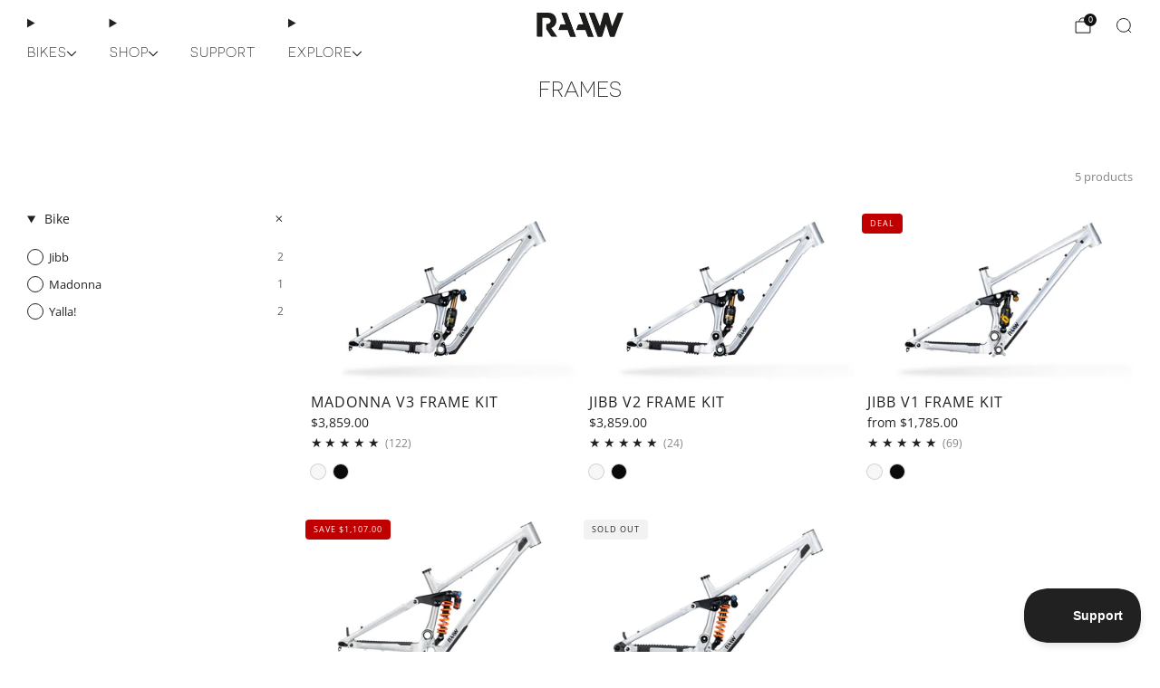

--- FILE ---
content_type: text/html; charset=utf-8
request_url: https://raawmtb.com/en-ca/collections/frames-bikes
body_size: 61416
content:

<!doctype html>
<html class="no-js" lang="en">
  <head>
    <meta charset="utf-8">
    <meta http-equiv="X-UA-Compatible" content="IE=edge,chrome=1">
    <meta name="viewport" content="width=device-width, initial-scale=1.0, height=device-height, minimum-scale=1.0">
    <meta name="theme-color" content="#212121">

    <!-- Network optimisations -->
<link rel="preconnect" href="//cdn.shopify.com" crossorigin>
<link rel="preconnect" href="//fonts.shopifycdn.com" crossorigin>

<link rel="preload" as="style" href="//raawmtb.com/cdn/shop/t/12/assets/base.css?v=182352039306080386411764977053">

<link rel="preload" href="//raawmtb.com/cdn/fonts/open_sans/opensans_n4.c32e4d4eca5273f6d4ee95ddf54b5bbb75fc9b61.woff2" as="font" type="font/woff2" crossorigin>
<link rel="preload" href="//raawmtb.com/cdn/fonts/oswald/oswald_n4.7760ed7a63e536050f64bb0607ff70ce07a480bd.woff2" as="font" type="font/woff2" crossorigin>

<link rel="canonical" href="https://raawmtb.com/en-ca/collections/frames-bikes">
      <link rel="shortcut icon" href="//raawmtb.com/cdn/shop/files/RAAW-Bikes-Logo-Official-ohne-mtb_transparent.png?crop=center&height=32&v=1614310921&width=32" type="image/png">
    

    <!-- Title and description ================================================== -->
    <title>Frames
&ndash; RAAW Mountain Bikes</title><!-- /snippets/social-meta-tags.liquid -->




<meta property="og:site_name" content="RAAW Mountain Bikes">
<meta property="og:url" content="https://raawmtb.com/en-ca/collections/frames-bikes">
<meta property="og:title" content="Frames">
<meta property="og:type" content="product.group">
<meta property="og:description" content="RAAW Mountain Bikes is a company based in Germany making mountain bikes with a high level of performance, durability and functionality.">

<meta property="og:image" content="http://raawmtb.com/cdn/shop/files/RAAW-Bikes-Logo-Official-2048.png?crop=center&height=1200&v=1614302026&width=1200">
<meta property="og:image:secure_url" content="https://raawmtb.com/cdn/shop/files/RAAW-Bikes-Logo-Official-2048.png?crop=center&height=1200&v=1614302026&width=1200">


<meta name="twitter:card" content="summary_large_image">
<meta name="twitter:title" content="Frames">
<meta name="twitter:description" content="RAAW Mountain Bikes is a company based in Germany making mountain bikes with a high level of performance, durability and functionality.">

<!-- JS before CSSOM =================================================== -->
    <script async crossorigin fetchpriority="high" src="/cdn/shopifycloud/importmap-polyfill/es-modules-shim.2.4.0.js"></script>
<script type="text/javascript">
      theme = {};
      theme.t = {};

      theme.cart = {};
      theme.money_format = '${{amount}}';
      theme.money_with_currency_format = '${{amount}} CAD';
      theme.money_product_price_format = '${{amount}}';
      theme.money_total_price_format = '${{amount}}';
      theme.localize = (string, value = '') => {
        switch (string) {
          case 'ADD_TO_CART':
            return 'Add to cart';
          case 'PRE_ORDER':
            return 'Translation missing: en.products.product.pre_order';
          case 'CART_ITEM_PLURAL':
            return 'items';
          case 'CART_ITEM_SINGULAR':
            return 'item';
          case 'DISCOUNT_CURRENCY':
            return 'Save [discount]'.replace(
              '[discount]',
              value,
            );
          case 'DISCOUNT_PERCENTAGE':
            return 'Save [discount]%'.replace(
              '[discount]',
              value,
            );
          case 'DISCOUNT_TEXT':
            return 'On Sale';
          case 'ERROR_PRODUCTS':
            return 'Could not load products';
          case 'FROM_PRICE':
            return 'from';
          case 'GIFT_CARD_RECIPIENT_EMAIL':
            return 'Translation missing: en.recipient.form.email';
          case 'GIFT_CARD_RECIPIENT_NAME':
            return 'Translation missing: en.recipient.form.name';
          case 'GIFT_CARD_RECIPIENT_MESSAGE':
            return 'Translation missing: en.recipient.form.message';
          case 'QTY_NOTICE_IN_STOCK':
            return 'In stock - Ships directly';
          case 'QTY_NOTICE_CONTINUE_SELLING':
            return 'Translation missing: en.products.product.qty_notice_continue_selling';
          case 'QTY_NOTICE_LOW_STOCK':
            return 'Low stock, order soon!';
          case 'QTY_NOTICE_NUMBER_IN_STOCK_HTML':
            return '<span>[qty]</span> in stock'.replace(
              '[qty]',
              value,
            );
          case 'DELIVERY_ESTIMATE_WEEKS_HTML':
            return 'Ships in [qty] weeks'.replace(
              '[qty]',
              value,
            );
          case 'DELIVERY_ESTIMATE_WEEK_HTML':
            return 'Ships in [qty] week'.replace(
              '[qty]',
              value,
            );
          case 'QTY_NOTICE_SOLD_OUT':
            return 'Out of stock';
          case 'QTY_NOTICE_SOLD_OUT':
            return 'Out of stock';
          case 'REGULAR_PRICE':
            return 'Regular price';
          case 'SALE_PRICE':
            return 'Sale price';
          case 'SKU':
            return 'Translation missing: en.products.general.sku';
          case 'SOLD_OUT':
            return 'Sold out';
          case 'UNAVAILABLE':
            return 'Unavailable';
          case 'UNIT_PRICE_LABEL':
            return 'Unit price';
          case 'UNIT_PRICE_SEPARATOR':
            return 'per';
          default:
            return '';
        }
      };
    </script>
    <script type="text/javascript">
      document.documentElement.classList.replace('no-js', 'js');
      if (window.matchMedia('(pointer: coarse)').matches) {
        document.documentElement.classList.add('touchevents');
      } else {
        document.documentElement.classList.add('no-touchevents');
      }
    </script>

    <!-- CSS ================================================== -->
    
<style data-shopify>
  :root {
    --color--brand: #212121;
    --color--brand-dark: #141414;
    --color--brand-light: #2e2e2e;

    --color--accent: #f5f5f5;
    --color--accent-dark: #e8e8e8;

    --color--link: #6e6e6e;
    --color--link-dark: #000000;

    --color--text: #212121;
    --color--text-rgb: 33, 33, 33;
    --color--text-light: rgba(33, 33, 33, 0.7);
    --color--text-lighter: rgba(33, 33, 33, 0.55);
    --color--text-lightest: rgba(33, 33, 33, 0.2);
    --color--text-bg: rgba(33, 33, 33, 0.06);

    --color--headings: #212121;
    --color--alt-text: #888888;
    --color--btn: #fafafa;

    --color--product-bg: #f5f5f5;
    --color--product-sale: #c00000;

    --color--low-stock: #ffd700;
    --color--in-stock: #4A9F53;
    --color--weeks-out: #FF0000

    --color--title-border: #212121;

    --color--drawer-bg: #FFFFFF;

    --color--bg: #ffffff;
    --color--bg-rgb: 255, 255, 255;
    --color--bg-alpha: rgba(255, 255, 255, 0.8);
    --color--bg-light: #ffffff;
    --color--bg-dark: #f2f2f2;

    --color--drop-shadow: rgba(0, 0, 0, 0.08);

    --color--label-brand: #212121;
    --color--label-sold_out: #f2f2f2;
    --color--label-discount: #c00000;
    --color--label-new: #f2f2f2;
    --color--label-pre-order: #bbfcbb;
    --color--label-custom1: #c00000;
    --color--label-custom2: #c00000;

    --color--text-label-brand: #FFFFFF;
    --color--text-label-sold_out: #212121;
    --color--text-label-discount: #FFFFFF;
    --color--text-label-new: #212121;
    --color--text-label-pre-order: #212121;
    --color--text-label-custom_one: #ffffff;
    --color--text-label-custom_two: #ffffff;

    --font--size-base: 14.0;
    --font--line-base: 30;

    --font--size-h1: 30;
    --font--size-h2: 24;
    --font--size-h3: 20;
    --font--size-h4: 18;
    --font--size-h5: 16;
    --font--size-h6: 15;

    --font--size-grid: 16;
    --font--size-nav: 15;
    --font--size-mobile-nav: 14;
    --font--size-mega-menu: 11;
    --font--size-product-form-headings: 15;

    --font--body: "Open Sans", sans-serif;
    --font--body-style: normal;
    --font--body-weight: 400;

    --font--title: Novecentosanswide-Light, sans-serif;
    --font--title-weight: 400;
    --font--title-style: normal;
    --font--title-space: 'normal' || 1px;
    --font--title-transform: uppercase;
    --font--title-border: 1;
    --font--title-border-size: 3px;

    --font--button: Novecentosanswide-Light
    , sans-serif;
    --font--button-weight: 400;
    --font--button-style: normal;

    --font--button-space: 1px;
    --font--button-transform: uppercase;
    --font--button-size: 14;
    --font--button-mobile-size: 12px;

    --font--label: "Open Sans", sans-serif;
    --font--label-weight: 400;
    --font--label-style: normal;

    --font--label-space: 1px;
    --font--label-transform: uppercase;
    --font--label-size: 11;
    --font--label-mobile-size: 12px;

    --font--nav-spacing: 36px;

    --radius-button: 8px;
    --radius-small-button: 8px;
    --radius-variant-button: 8px;
    --radius-form: 9px;
    --radius-label: 8px;
    --radius-popup: 8px;
    --radius-container: 8px;
    --radius-media: 8px;
    --radius-menu: 7px;
  }
</style>

    <style>
    @font-face {
    font-family: "Novecentosanswide-Bold";
    src: url('//raawmtb.com/cdn/shop/t/12/assets/3A9960_0_0.eot?v=55077598246766942661684163215');
    src: url('//raawmtb.com/cdn/shop/t/12/assets/3A9960_0_0.eot?%23iefix&v=55077598246766942661684163215') format('embedded-opentype'),
      url('//raawmtb.com/cdn/shop/t/12/assets/3A9960_0_0.woff2?v=146432367156299008331684163220') format('woff2'),
      url('//raawmtb.com/cdn/shop/t/12/assets/3A9960_0_0.woff?v=43674673077527460521684163222') format('woff'),
      url('//raawmtb.com/cdn/shop/t/12/assets/3A9960_0_0.ttf?v=75623771321176458751684163217') format('truetype');
  }
  @font-face {
    font-family: "Novecentosanswide-Light";
    src: url('//raawmtb.com/cdn/shop/t/12/assets/3A9960_1_0.eot?v=61857235213172717291684163218');
    src: url('//raawmtb.com/cdn/shop/t/12/assets/3A9960_1_0.eot?%23iefix&v=61857235213172717291684163218') format("embedded-opentype"),
      url('//raawmtb.com/cdn/shop/t/12/assets/3A9960_1_0.woff2?v=5584051630665275941684163221') format("woff2"),
      url('//raawmtb.com/cdn/shop/t/12/assets/3A9960_1_0.woff?v=59580843561274208791684163223') format("woff"),
      url('//raawmtb.com/cdn/shop/t/12/assets/3A9960_1_0.ttf?v=117867934308471686311684163218') format("truetype");
  }@font-face {
  font-family: "Open Sans";
  font-weight: 400;
  font-style: normal;
  font-display: swap;
  src: url("//raawmtb.com/cdn/fonts/open_sans/opensans_n4.c32e4d4eca5273f6d4ee95ddf54b5bbb75fc9b61.woff2") format("woff2"),
       url("//raawmtb.com/cdn/fonts/open_sans/opensans_n4.5f3406f8d94162b37bfa232b486ac93ee892406d.woff") format("woff");
}

  @font-face {
  font-family: Oswald;
  font-weight: 400;
  font-style: normal;
  font-display: swap;
  src: url("//raawmtb.com/cdn/fonts/oswald/oswald_n4.7760ed7a63e536050f64bb0607ff70ce07a480bd.woff2") format("woff2"),
       url("//raawmtb.com/cdn/fonts/oswald/oswald_n4.ae5e497f60fc686568afe76e9ff1872693c533e9.woff") format("woff");
}

@font-face {
  font-family: "Open Sans";
  font-weight: 700;
  font-style: normal;
  font-display: swap;
  src: url("//raawmtb.com/cdn/fonts/open_sans/opensans_n7.a9393be1574ea8606c68f4441806b2711d0d13e4.woff2") format("woff2"),
       url("//raawmtb.com/cdn/fonts/open_sans/opensans_n7.7b8af34a6ebf52beb1a4c1d8c73ad6910ec2e553.woff") format("woff");
}

@font-face {
  font-family: "Open Sans";
  font-weight: 400;
  font-style: italic;
  font-display: swap;
  src: url("//raawmtb.com/cdn/fonts/open_sans/opensans_i4.6f1d45f7a46916cc95c694aab32ecbf7509cbf33.woff2") format("woff2"),
       url("//raawmtb.com/cdn/fonts/open_sans/opensans_i4.4efaa52d5a57aa9a57c1556cc2b7465d18839daa.woff") format("woff");
}

@font-face {
  font-family: "Open Sans";
  font-weight: 700;
  font-style: italic;
  font-display: swap;
  src: url("//raawmtb.com/cdn/fonts/open_sans/opensans_i7.916ced2e2ce15f7fcd95d196601a15e7b89ee9a4.woff2") format("woff2"),
       url("//raawmtb.com/cdn/fonts/open_sans/opensans_i7.99a9cff8c86ea65461de497ade3d515a98f8b32a.woff") format("woff");
}

</style>

<link href="//raawmtb.com/cdn/shop/t/12/assets/base.css?v=182352039306080386411764977053" rel="stylesheet" type="text/css" media="all" />
<link rel="stylesheet" href="//raawmtb.com/cdn/shop/t/12/assets/global.css?v=117934045734049445261764977048" media="print" onload="this.media='all'">
<noscript>
  <link href="//raawmtb.com/cdn/shop/t/12/assets/global.css?v=117934045734049445261764977048" rel="stylesheet" type="text/css" media="all" />
</noscript>



    <!-- JS after CSSOM=================================================== -->
    <script src="//raawmtb.com/cdn/shop/t/12/assets/es-module-shims.lib.js?v=180150146441010398351764977053" async></script>
    <script src="//raawmtb.com/cdn/shop/t/12/assets/form-request-submit-polyfill.lib.js?v=58675927338542652621764977055" async></script>
    <script type="importmap">
      {
        "imports": {
          "a11y-dialog": "//raawmtb.com/cdn/shop/t/12/assets/a11y-dialog.lib.js?v=104253362646731580201764977047",
          "animations": "//raawmtb.com/cdn/shop/t/12/assets/animations.js?v=108386889977020216841764977050",
          "cart-components": "//raawmtb.com/cdn/shop/t/12/assets/cart-components.js?v=111286232996226158641764977054",
          "cart-plugins": "//raawmtb.com/cdn/shop/t/12/assets/cart-plugins.js?v=111706759828718451181764977047",
          "cart-store": "//raawmtb.com/cdn/shop/t/12/assets/cart-store.js?v=118117448832980791111764977048",
          "deferred-media": "//raawmtb.com/cdn/shop/t/12/assets/deferred-media.js?v=78538159948894601851764977047",
          "details-disclosure": "//raawmtb.com/cdn/shop/t/12/assets/details-disclosure.js?v=38950630888206911021764977047",
          "dotlottie": "//raawmtb.com/cdn/shop/t/12/assets/dotlottie.lib.js?v=154950466484778585161764977049",
          "googlemaps-js-api-loader": "//raawmtb.com/cdn/shop/t/12/assets/googlemaps-js-api-loader.lib.js?v=103621046827594995431764977049",
          "immer": "//raawmtb.com/cdn/shop/t/12/assets/immer.lib.js?v=169763567668630566711764977053",
          "items-scroll": "//raawmtb.com/cdn/shop/t/12/assets/items-scroll.js?v=124158216695031153151764977048",
          "js-cookie": "//raawmtb.com/cdn/shop/t/12/assets/js-cookie.lib.js?v=3581927202830304741764977049",
          "map-settings": "//raawmtb.com/cdn/shop/t/12/assets/map-settings.js?v=104006310661936446291764977053",
          "modal-dialog": "//raawmtb.com/cdn/shop/t/12/assets/modal-dialog.js?v=20747059355321374381764977048",
          "motion": "//raawmtb.com/cdn/shop/t/12/assets/motion.lib.js?v=110055894879790098521764977049",
          "photoswipe": "//raawmtb.com/cdn/shop/t/12/assets/photoswipe.lib.js?v=36920987670241145981764977052",
          "photoswipe-lightbox": "//raawmtb.com/cdn/shop/t/12/assets/photoswipe-lightbox.lib.js?v=83729992335105174081764977051",
          "popup-dialog": "//raawmtb.com/cdn/shop/t/12/assets/popup-dialog.js?v=74576567256221747071764977048",
          "scrollyfills": "//raawmtb.com/cdn/shop/t/12/assets/scrollyfills.lib.js?v=21481897461248666781764977048",
          "store-data": "//raawmtb.com/cdn/shop/t/12/assets/store-data.js?v=1337816310365766771765118916",
          "swatch-colors": "//raawmtb.com/cdn/shop/t/12/assets/swatch-colors.js?v=24569620255932533061768289163",
          "swiper": "//raawmtb.com/cdn/shop/t/12/assets/swiper.lib.js?v=100231126976640480081764977054",
          "utils": "//raawmtb.com/cdn/shop/t/12/assets/utils.lib.js?v=79606462338798770111764977051",
          "vlite": "//raawmtb.com/cdn/shop/t/12/assets/vlite.lib.js?v=88001669146763325901764977048",
          "zustand": "//raawmtb.com/cdn/shop/t/12/assets/zustand.lib.js?v=77427273780522837891764977049"
        }
      }
    </script>
    <link rel="modulepreload" href="//raawmtb.com/cdn/shop/t/12/assets/utils.lib.js?v=79606462338798770111764977051"><script src="//raawmtb.com/cdn/shop/t/12/assets/global.js?v=126595367198272446441764977049" defer="defer"></script>
    <script src="//raawmtb.com/cdn/shop/t/12/assets/image-skeleton.js?v=106077744303847085641764977052" type="module"></script>
    <script src="//raawmtb.com/cdn/shop/t/12/assets/animations.js?v=108386889977020216841764977050" type="module"></script>
    <script src="//raawmtb.com/cdn/shop/t/12/assets/cart-store.js?v=118117448832980791111764977048" type="module"></script>
    <script src="//raawmtb.com/cdn/shop/t/12/assets/popup-dialog.js?v=74576567256221747071764977048" type="module"></script>
    <script src="//raawmtb.com/cdn/shop/t/12/assets/modal-dialog.js?v=20747059355321374381764977048" type="module"></script>
    <script src="//raawmtb.com/cdn/shop/t/12/assets/media-carousel.js?v=173020821608647186951764977055" type="module"></script>
    <script src="//raawmtb.com/cdn/shop/t/12/assets/quantity-input.js?v=86321781025278613171764977052" type="module"></script>
    <script src="//raawmtb.com/cdn/shop/t/12/assets/staged-action.js?v=57498715711744870231764977049" type="module"></script>
    <script src="//raawmtb.com/cdn/shop/t/12/assets/dynamic-button.js?v=124943469890868650071764977051" type="module"></script>
    <script src="//raawmtb.com/cdn/shop/t/12/assets/main-article.js?v=98965740660728539881684163219" type="module"></script>
    <script src="//raawmtb.com/cdn/shop/t/12/assets/product-form.js?v=37779107406454908591764977055" type="module"></script>
    <script src="//raawmtb.com/cdn/shop/t/12/assets/cart-link.js?v=23110473682800828071764977055" type="module"></script>
    <script src="//raawmtb.com/cdn/shop/t/12/assets/cart-components.js?v=111286232996226158641764977054" type="module"></script>
    <script src="//raawmtb.com/cdn/shop/t/12/assets/deferred-media.js?v=78538159948894601851764977047" type="module"></script>
    <script src="//raawmtb.com/cdn/shop/t/12/assets/header-container.js?v=88943774214020763511764977050" type="module"></script><script src="//raawmtb.com/cdn/shop/t/12/assets/product-cards.js?v=172837119377394520861764977053" type="module"></script>
    

    <script src="//raawmtb.com/cdn/shop/t/12/assets/custom.js?v=40230029284663674351764977054" defer="defer"></script><script src="//raawmtb.com/cdn/shop/t/12/assets/swatch-colors.js?v=24569620255932533061768289163" type="module"></script><script src="//raawmtb.com/cdn/shop/t/12/assets/details-disclosure.js?v=38950630888206911021764977047" type="module"></script>
    <script src="//raawmtb.com/cdn/shop/t/12/assets/header-details-disclosure.js?v=136202714933820536781764977050" type="module"></script>
    <script src="//raawmtb.com/cdn/shop/t/12/assets/nested-menu.js?v=53243661712293410791764977050" type="module"></script>
    <script src="//raawmtb.com/cdn/shop/t/12/assets/drawer-menu.js?v=112278693327509456951764977050" type="module"></script>

    <script src="//raawmtb.com/cdn/shop/t/12/assets/product-card-spinner.js?v=25774890984037457101764977052" type="module"></script>
    <script src="//raawmtb.com/cdn/shop/t/12/assets/product-card-swatches.js?v=29588182373378967521764977052" type="module"></script><script src="//raawmtb.com/cdn/shop/t/12/assets/recent-searches.js?v=67153266499646866251764977054" type="module"></script>

    

    <!-- Header hook for plugins ================================================== -->
    <script>window.performance && window.performance.mark && window.performance.mark('shopify.content_for_header.start');</script><meta id="shopify-digital-wallet" name="shopify-digital-wallet" content="/26663649383/digital_wallets/dialog">
<link rel="alternate" type="application/atom+xml" title="Feed" href="/en-ca/collections/frames-bikes.atom" />
<link rel="alternate" hreflang="x-default" href="https://raawmtb.com/collections/frames-bikes">
<link rel="alternate" hreflang="en" href="https://raawmtb.com/collections/frames-bikes">
<link rel="alternate" hreflang="de" href="https://raawmtb.com/de/collections/frames-bikes">
<link rel="alternate" hreflang="en-US" href="https://raawmtb.com/en-us/collections/frames-bikes">
<link rel="alternate" hreflang="en-CA" href="https://raawmtb.com/en-ca/collections/frames-bikes">
<link rel="alternate" hreflang="en-GB" href="https://raawmtb.com/en-gb/collections/frames-bikes">
<link rel="alternate" hreflang="en-CH" href="https://raawmtb.com/en-ch/collections/frames-bikes">
<link rel="alternate" hreflang="de-CH" href="https://raawmtb.com/de-ch/collections/frames-bikes">
<link rel="alternate" hreflang="en-AU" href="https://raawmtb.com/en-au/collections/frames-bikes">
<link rel="alternate" type="application/json+oembed" href="https://raawmtb.com/en-ca/collections/frames-bikes.oembed">
<script async="async" src="/checkouts/internal/preloads.js?locale=en-CA"></script>
<script id="shopify-features" type="application/json">{"accessToken":"12d5eb46b1fcbd52ad7bbca9adc341cb","betas":["rich-media-storefront-analytics"],"domain":"raawmtb.com","predictiveSearch":true,"shopId":26663649383,"locale":"en"}</script>
<script>var Shopify = Shopify || {};
Shopify.shop = "raaw-mountain-bikes.myshopify.com";
Shopify.locale = "en";
Shopify.currency = {"active":"CAD","rate":"1.6457394"};
Shopify.country = "CA";
Shopify.theme = {"name":"raaw-shopify\/main","id":143230042380,"schema_name":"Venue","schema_version":"17.0.0","theme_store_id":null,"role":"main"};
Shopify.theme.handle = "null";
Shopify.theme.style = {"id":null,"handle":null};
Shopify.cdnHost = "raawmtb.com/cdn";
Shopify.routes = Shopify.routes || {};
Shopify.routes.root = "/en-ca/";</script>
<script type="module">!function(o){(o.Shopify=o.Shopify||{}).modules=!0}(window);</script>
<script>!function(o){function n(){var o=[];function n(){o.push(Array.prototype.slice.apply(arguments))}return n.q=o,n}var t=o.Shopify=o.Shopify||{};t.loadFeatures=n(),t.autoloadFeatures=n()}(window);</script>
<script id="shop-js-analytics" type="application/json">{"pageType":"collection"}</script>
<script defer="defer" async type="module" src="//raawmtb.com/cdn/shopifycloud/shop-js/modules/v2/client.init-shop-cart-sync_C5BV16lS.en.esm.js"></script>
<script defer="defer" async type="module" src="//raawmtb.com/cdn/shopifycloud/shop-js/modules/v2/chunk.common_CygWptCX.esm.js"></script>
<script type="module">
  await import("//raawmtb.com/cdn/shopifycloud/shop-js/modules/v2/client.init-shop-cart-sync_C5BV16lS.en.esm.js");
await import("//raawmtb.com/cdn/shopifycloud/shop-js/modules/v2/chunk.common_CygWptCX.esm.js");

  window.Shopify.SignInWithShop?.initShopCartSync?.({"fedCMEnabled":true,"windoidEnabled":true});

</script>
<script>(function() {
  var isLoaded = false;
  function asyncLoad() {
    if (isLoaded) return;
    isLoaded = true;
    var urls = ["https:\/\/gdprcdn.b-cdn.net\/js\/gdpr_cookie_consent.min.js?shop=raaw-mountain-bikes.myshopify.com","https:\/\/cdn.logbase.io\/lb-upsell-wrapper.js?shop=raaw-mountain-bikes.myshopify.com"];
    for (var i = 0; i < urls.length; i++) {
      var s = document.createElement('script');
      s.type = 'text/javascript';
      s.async = true;
      s.src = urls[i];
      var x = document.getElementsByTagName('script')[0];
      x.parentNode.insertBefore(s, x);
    }
  };
  if(window.attachEvent) {
    window.attachEvent('onload', asyncLoad);
  } else {
    window.addEventListener('load', asyncLoad, false);
  }
})();</script>
<script id="__st">var __st={"a":26663649383,"offset":3600,"reqid":"7ab3f51f-92d7-4756-9ec0-dfc30c23447b-1768702602","pageurl":"raawmtb.com\/en-ca\/collections\/frames-bikes","u":"7dee1fc18dbc","p":"collection","rtyp":"collection","rid":152873173095};</script>
<script>window.ShopifyPaypalV4VisibilityTracking = true;</script>
<script id="captcha-bootstrap">!function(){'use strict';const t='contact',e='account',n='new_comment',o=[[t,t],['blogs',n],['comments',n],[t,'customer']],c=[[e,'customer_login'],[e,'guest_login'],[e,'recover_customer_password'],[e,'create_customer']],r=t=>t.map((([t,e])=>`form[action*='/${t}']:not([data-nocaptcha='true']) input[name='form_type'][value='${e}']`)).join(','),a=t=>()=>t?[...document.querySelectorAll(t)].map((t=>t.form)):[];function s(){const t=[...o],e=r(t);return a(e)}const i='password',u='form_key',d=['recaptcha-v3-token','g-recaptcha-response','h-captcha-response',i],f=()=>{try{return window.sessionStorage}catch{return}},m='__shopify_v',_=t=>t.elements[u];function p(t,e,n=!1){try{const o=window.sessionStorage,c=JSON.parse(o.getItem(e)),{data:r}=function(t){const{data:e,action:n}=t;return t[m]||n?{data:e,action:n}:{data:t,action:n}}(c);for(const[e,n]of Object.entries(r))t.elements[e]&&(t.elements[e].value=n);n&&o.removeItem(e)}catch(o){console.error('form repopulation failed',{error:o})}}const l='form_type',E='cptcha';function T(t){t.dataset[E]=!0}const w=window,h=w.document,L='Shopify',v='ce_forms',y='captcha';let A=!1;((t,e)=>{const n=(g='f06e6c50-85a8-45c8-87d0-21a2b65856fe',I='https://cdn.shopify.com/shopifycloud/storefront-forms-hcaptcha/ce_storefront_forms_captcha_hcaptcha.v1.5.2.iife.js',D={infoText:'Protected by hCaptcha',privacyText:'Privacy',termsText:'Terms'},(t,e,n)=>{const o=w[L][v],c=o.bindForm;if(c)return c(t,g,e,D).then(n);var r;o.q.push([[t,g,e,D],n]),r=I,A||(h.body.append(Object.assign(h.createElement('script'),{id:'captcha-provider',async:!0,src:r})),A=!0)});var g,I,D;w[L]=w[L]||{},w[L][v]=w[L][v]||{},w[L][v].q=[],w[L][y]=w[L][y]||{},w[L][y].protect=function(t,e){n(t,void 0,e),T(t)},Object.freeze(w[L][y]),function(t,e,n,w,h,L){const[v,y,A,g]=function(t,e,n){const i=e?o:[],u=t?c:[],d=[...i,...u],f=r(d),m=r(i),_=r(d.filter((([t,e])=>n.includes(e))));return[a(f),a(m),a(_),s()]}(w,h,L),I=t=>{const e=t.target;return e instanceof HTMLFormElement?e:e&&e.form},D=t=>v().includes(t);t.addEventListener('submit',(t=>{const e=I(t);if(!e)return;const n=D(e)&&!e.dataset.hcaptchaBound&&!e.dataset.recaptchaBound,o=_(e),c=g().includes(e)&&(!o||!o.value);(n||c)&&t.preventDefault(),c&&!n&&(function(t){try{if(!f())return;!function(t){const e=f();if(!e)return;const n=_(t);if(!n)return;const o=n.value;o&&e.removeItem(o)}(t);const e=Array.from(Array(32),(()=>Math.random().toString(36)[2])).join('');!function(t,e){_(t)||t.append(Object.assign(document.createElement('input'),{type:'hidden',name:u})),t.elements[u].value=e}(t,e),function(t,e){const n=f();if(!n)return;const o=[...t.querySelectorAll(`input[type='${i}']`)].map((({name:t})=>t)),c=[...d,...o],r={};for(const[a,s]of new FormData(t).entries())c.includes(a)||(r[a]=s);n.setItem(e,JSON.stringify({[m]:1,action:t.action,data:r}))}(t,e)}catch(e){console.error('failed to persist form',e)}}(e),e.submit())}));const S=(t,e)=>{t&&!t.dataset[E]&&(n(t,e.some((e=>e===t))),T(t))};for(const o of['focusin','change'])t.addEventListener(o,(t=>{const e=I(t);D(e)&&S(e,y())}));const B=e.get('form_key'),M=e.get(l),P=B&&M;t.addEventListener('DOMContentLoaded',(()=>{const t=y();if(P)for(const e of t)e.elements[l].value===M&&p(e,B);[...new Set([...A(),...v().filter((t=>'true'===t.dataset.shopifyCaptcha))])].forEach((e=>S(e,t)))}))}(h,new URLSearchParams(w.location.search),n,t,e,['guest_login'])})(!0,!1)}();</script>
<script integrity="sha256-4kQ18oKyAcykRKYeNunJcIwy7WH5gtpwJnB7kiuLZ1E=" data-source-attribution="shopify.loadfeatures" defer="defer" src="//raawmtb.com/cdn/shopifycloud/storefront/assets/storefront/load_feature-a0a9edcb.js" crossorigin="anonymous"></script>
<script data-source-attribution="shopify.dynamic_checkout.dynamic.init">var Shopify=Shopify||{};Shopify.PaymentButton=Shopify.PaymentButton||{isStorefrontPortableWallets:!0,init:function(){window.Shopify.PaymentButton.init=function(){};var t=document.createElement("script");t.src="https://raawmtb.com/cdn/shopifycloud/portable-wallets/latest/portable-wallets.en.js",t.type="module",document.head.appendChild(t)}};
</script>
<script data-source-attribution="shopify.dynamic_checkout.buyer_consent">
  function portableWalletsHideBuyerConsent(e){var t=document.getElementById("shopify-buyer-consent"),n=document.getElementById("shopify-subscription-policy-button");t&&n&&(t.classList.add("hidden"),t.setAttribute("aria-hidden","true"),n.removeEventListener("click",e))}function portableWalletsShowBuyerConsent(e){var t=document.getElementById("shopify-buyer-consent"),n=document.getElementById("shopify-subscription-policy-button");t&&n&&(t.classList.remove("hidden"),t.removeAttribute("aria-hidden"),n.addEventListener("click",e))}window.Shopify?.PaymentButton&&(window.Shopify.PaymentButton.hideBuyerConsent=portableWalletsHideBuyerConsent,window.Shopify.PaymentButton.showBuyerConsent=portableWalletsShowBuyerConsent);
</script>
<script data-source-attribution="shopify.dynamic_checkout.cart.bootstrap">document.addEventListener("DOMContentLoaded",(function(){function t(){return document.querySelector("shopify-accelerated-checkout-cart, shopify-accelerated-checkout")}if(t())Shopify.PaymentButton.init();else{new MutationObserver((function(e,n){t()&&(Shopify.PaymentButton.init(),n.disconnect())})).observe(document.body,{childList:!0,subtree:!0})}}));
</script>

<script>window.performance && window.performance.mark && window.performance.mark('shopify.content_for_header.end');</script>
    <script defer data-domain="raawmtb.com" src="https://t.automated.team/js/script.outbound-links.revenue.tagged-events.js"></script>
  <!-- BEGIN app block: shopify://apps/judge-me-reviews/blocks/judgeme_core/61ccd3b1-a9f2-4160-9fe9-4fec8413e5d8 --><!-- Start of Judge.me Core -->






<link rel="dns-prefetch" href="https://cdnwidget.judge.me">
<link rel="dns-prefetch" href="https://cdn.judge.me">
<link rel="dns-prefetch" href="https://cdn1.judge.me">
<link rel="dns-prefetch" href="https://api.judge.me">

<script data-cfasync='false' class='jdgm-settings-script'>window.jdgmSettings={"pagination":5,"disable_web_reviews":false,"badge_no_review_text":"No reviews","badge_n_reviews_text":"{{ n }} review/reviews","hide_badge_preview_if_no_reviews":false,"badge_hide_text":false,"enforce_center_preview_badge":false,"widget_title":"Customer Reviews","widget_open_form_text":"Write a review","widget_close_form_text":"Cancel review","widget_refresh_page_text":"Refresh page","widget_summary_text":"Based on {{ number_of_reviews }} review/reviews","widget_no_review_text":"Be the first to write a review","widget_name_field_text":"Display name","widget_verified_name_field_text":"Verified Name (public)","widget_name_placeholder_text":"Display name","widget_required_field_error_text":"This field is required.","widget_email_field_text":"Email address","widget_verified_email_field_text":"Verified Email (private, can not be edited)","widget_email_placeholder_text":"Your email address","widget_email_field_error_text":"Please enter a valid email address.","widget_rating_field_text":"Rating","widget_review_title_field_text":"Review Title","widget_review_title_placeholder_text":"Give your review a title","widget_review_body_field_text":"Review content","widget_review_body_placeholder_text":"Start writing here...","widget_pictures_field_text":"Picture/Video (optional)","widget_submit_review_text":"Submit Review","widget_submit_verified_review_text":"Submit Verified Review","widget_submit_success_msg_with_auto_publish":"Thank you! Please refresh the page in a few moments to see your review. You can remove or edit your review by logging into \u003ca href='https://judge.me/login' target='_blank' rel='nofollow noopener'\u003eJudge.me\u003c/a\u003e","widget_submit_success_msg_no_auto_publish":"Thank you! Your review will be published as soon as it is approved by the shop admin. You can remove or edit your review by logging into \u003ca href='https://judge.me/login' target='_blank' rel='nofollow noopener'\u003eJudge.me\u003c/a\u003e","widget_show_default_reviews_out_of_total_text":"Showing {{ n_reviews_shown }} out of {{ n_reviews }} reviews.","widget_show_all_link_text":"Show all","widget_show_less_link_text":"Show less","widget_author_said_text":"{{ reviewer_name }} said:","widget_days_text":"{{ n }} days ago","widget_weeks_text":"{{ n }} week/weeks ago","widget_months_text":"{{ n }} month/months ago","widget_years_text":"{{ n }} year/years ago","widget_yesterday_text":"Yesterday","widget_today_text":"Today","widget_replied_text":"\u003e\u003e {{ shop_name }} replied:","widget_read_more_text":"Read more","widget_reviewer_name_as_initial":"last_initial","widget_rating_filter_color":"","widget_rating_filter_see_all_text":"See all reviews","widget_sorting_most_recent_text":"Most Recent","widget_sorting_highest_rating_text":"Highest Rating","widget_sorting_lowest_rating_text":"Lowest Rating","widget_sorting_with_pictures_text":"Only Pictures","widget_sorting_most_helpful_text":"Most Helpful","widget_open_question_form_text":"Ask a question","widget_reviews_subtab_text":"Reviews","widget_questions_subtab_text":"Questions","widget_question_label_text":"Question","widget_answer_label_text":"Answer","widget_question_placeholder_text":"Write your question here","widget_submit_question_text":"Submit Question","widget_question_submit_success_text":"Thank you for your question! We will notify you once it gets answered.","verified_badge_text":"Verified","verified_badge_bg_color":"","verified_badge_text_color":"","verified_badge_placement":"left-of-reviewer-name","widget_review_max_height":"","widget_hide_border":false,"widget_social_share":false,"widget_thumb":false,"widget_review_location_show":false,"widget_location_format":"country_iso_code","all_reviews_include_out_of_store_products":true,"all_reviews_out_of_store_text":"(out of store)","all_reviews_pagination":100,"all_reviews_product_name_prefix_text":"about","enable_review_pictures":true,"enable_question_anwser":false,"widget_theme":"","review_date_format":"dd/mm/yyyy","default_sort_method":"most-recent","widget_product_reviews_subtab_text":"Product Reviews","widget_shop_reviews_subtab_text":"Shop Reviews","widget_other_products_reviews_text":"Reviews for other products","widget_store_reviews_subtab_text":"Store reviews","widget_no_store_reviews_text":"This store hasn't received any reviews yet","widget_web_restriction_product_reviews_text":"This product hasn't received any reviews yet","widget_no_items_text":"No items found","widget_show_more_text":"Show more","widget_write_a_store_review_text":"Write a Store Review","widget_other_languages_heading":"Reviews in Other Languages","widget_translate_review_text":"Translate review to {{ language }}","widget_translating_review_text":"Translating...","widget_show_original_translation_text":"Show original ({{ language }})","widget_translate_review_failed_text":"Review couldn't be translated.","widget_translate_review_retry_text":"Retry","widget_translate_review_try_again_later_text":"Try again later","show_product_url_for_grouped_product":false,"widget_sorting_pictures_first_text":"Pictures First","show_pictures_on_all_rev_page_mobile":false,"show_pictures_on_all_rev_page_desktop":false,"floating_tab_hide_mobile_install_preference":false,"floating_tab_button_name":"★ Reviews","floating_tab_title":"Let customers speak for us","floating_tab_button_color":"","floating_tab_button_background_color":"","floating_tab_url":"","floating_tab_url_enabled":false,"floating_tab_tab_style":"text","all_reviews_text_badge_text":"Customers rate us {{ shop.metafields.judgeme.all_reviews_rating | round: 1 }}/5 based on {{ shop.metafields.judgeme.all_reviews_count }} reviews.","all_reviews_text_badge_text_branded_style":"{{ shop.metafields.judgeme.all_reviews_rating | round: 1 }} out of 5 stars based on {{ shop.metafields.judgeme.all_reviews_count }} reviews","is_all_reviews_text_badge_a_link":false,"show_stars_for_all_reviews_text_badge":false,"all_reviews_text_badge_url":"","all_reviews_text_style":"branded","all_reviews_text_color_style":"judgeme_brand_color","all_reviews_text_color":"#108474","all_reviews_text_show_jm_brand":true,"featured_carousel_show_header":true,"featured_carousel_title":"Let customers speak for us","testimonials_carousel_title":"Customers are saying","videos_carousel_title":"Real customer stories","cards_carousel_title":"Customers are saying","featured_carousel_count_text":"from {{ n }} reviews","featured_carousel_add_link_to_all_reviews_page":false,"featured_carousel_url":"","featured_carousel_show_images":true,"featured_carousel_autoslide_interval":5,"featured_carousel_arrows_on_the_sides":false,"featured_carousel_height":250,"featured_carousel_width":80,"featured_carousel_image_size":0,"featured_carousel_image_height":250,"featured_carousel_arrow_color":"#eeeeee","verified_count_badge_style":"branded","verified_count_badge_orientation":"horizontal","verified_count_badge_color_style":"judgeme_brand_color","verified_count_badge_color":"#108474","is_verified_count_badge_a_link":false,"verified_count_badge_url":"","verified_count_badge_show_jm_brand":true,"widget_rating_preset_default":5,"widget_first_sub_tab":"product-reviews","widget_show_histogram":true,"widget_histogram_use_custom_color":false,"widget_pagination_use_custom_color":false,"widget_star_use_custom_color":false,"widget_verified_badge_use_custom_color":false,"widget_write_review_use_custom_color":false,"picture_reminder_submit_button":"Upload Pictures","enable_review_videos":false,"mute_video_by_default":false,"widget_sorting_videos_first_text":"Videos First","widget_review_pending_text":"Pending","featured_carousel_items_for_large_screen":3,"social_share_options_order":"Facebook,Twitter","remove_microdata_snippet":true,"disable_json_ld":false,"enable_json_ld_products":false,"preview_badge_show_question_text":false,"preview_badge_no_question_text":"No questions","preview_badge_n_question_text":"{{ number_of_questions }} question/questions","qa_badge_show_icon":false,"qa_badge_position":"same-row","remove_judgeme_branding":true,"widget_add_search_bar":false,"widget_search_bar_placeholder":"Search","widget_sorting_verified_only_text":"Verified only","featured_carousel_theme":"default","featured_carousel_show_rating":true,"featured_carousel_show_title":true,"featured_carousel_show_body":true,"featured_carousel_show_date":false,"featured_carousel_show_reviewer":true,"featured_carousel_show_product":false,"featured_carousel_header_background_color":"#108474","featured_carousel_header_text_color":"#ffffff","featured_carousel_name_product_separator":"reviewed","featured_carousel_full_star_background":"#108474","featured_carousel_empty_star_background":"#dadada","featured_carousel_vertical_theme_background":"#f9fafb","featured_carousel_verified_badge_enable":true,"featured_carousel_verified_badge_color":"#108474","featured_carousel_border_style":"round","featured_carousel_review_line_length_limit":3,"featured_carousel_more_reviews_button_text":"Read more reviews","featured_carousel_view_product_button_text":"View product","all_reviews_page_load_reviews_on":"scroll","all_reviews_page_load_more_text":"Load More Reviews","disable_fb_tab_reviews":false,"enable_ajax_cdn_cache":false,"widget_advanced_speed_features":5,"widget_public_name_text":"displayed publicly like","default_reviewer_name":"John Smith","default_reviewer_name_has_non_latin":true,"widget_reviewer_anonymous":"Anonymous","medals_widget_title":"Judge.me Review Medals","medals_widget_background_color":"#f9fafb","medals_widget_position":"footer_all_pages","medals_widget_border_color":"#f9fafb","medals_widget_verified_text_position":"left","medals_widget_use_monochromatic_version":false,"medals_widget_elements_color":"#108474","show_reviewer_avatar":true,"widget_invalid_yt_video_url_error_text":"Not a YouTube video URL","widget_max_length_field_error_text":"Please enter no more than {0} characters.","widget_show_country_flag":false,"widget_show_collected_via_shop_app":true,"widget_verified_by_shop_badge_style":"light","widget_verified_by_shop_text":"Verified by Shop","widget_show_photo_gallery":false,"widget_load_with_code_splitting":true,"widget_ugc_install_preference":false,"widget_ugc_title":"Made by us, Shared by you","widget_ugc_subtitle":"Tag us to see your picture featured in our page","widget_ugc_arrows_color":"#ffffff","widget_ugc_primary_button_text":"Buy Now","widget_ugc_primary_button_background_color":"#108474","widget_ugc_primary_button_text_color":"#ffffff","widget_ugc_primary_button_border_width":"0","widget_ugc_primary_button_border_style":"none","widget_ugc_primary_button_border_color":"#108474","widget_ugc_primary_button_border_radius":"25","widget_ugc_secondary_button_text":"Load More","widget_ugc_secondary_button_background_color":"#ffffff","widget_ugc_secondary_button_text_color":"#108474","widget_ugc_secondary_button_border_width":"2","widget_ugc_secondary_button_border_style":"solid","widget_ugc_secondary_button_border_color":"#108474","widget_ugc_secondary_button_border_radius":"25","widget_ugc_reviews_button_text":"View Reviews","widget_ugc_reviews_button_background_color":"#ffffff","widget_ugc_reviews_button_text_color":"#108474","widget_ugc_reviews_button_border_width":"2","widget_ugc_reviews_button_border_style":"solid","widget_ugc_reviews_button_border_color":"#108474","widget_ugc_reviews_button_border_radius":"25","widget_ugc_reviews_button_link_to":"judgeme-reviews-page","widget_ugc_show_post_date":true,"widget_ugc_max_width":"800","widget_rating_metafield_value_type":true,"widget_primary_color":"#414141","widget_enable_secondary_color":false,"widget_secondary_color":"#edf5f5","widget_summary_average_rating_text":"{{ average_rating }} out of 5","widget_media_grid_title":"Customer photos \u0026 videos","widget_media_grid_see_more_text":"See more","widget_round_style":false,"widget_show_product_medals":false,"widget_verified_by_judgeme_text":"Verified by Judge.me","widget_show_store_medals":true,"widget_verified_by_judgeme_text_in_store_medals":"Verified by Judge.me","widget_media_field_exceed_quantity_message":"Sorry, we can only accept {{ max_media }} for one review.","widget_media_field_exceed_limit_message":"{{ file_name }} is too large, please select a {{ media_type }} less than {{ size_limit }}MB.","widget_review_submitted_text":"Review Submitted!","widget_question_submitted_text":"Question Submitted!","widget_close_form_text_question":"Cancel","widget_write_your_answer_here_text":"Write your answer here","widget_enabled_branded_link":true,"widget_show_collected_by_judgeme":false,"widget_reviewer_name_color":"","widget_write_review_text_color":"","widget_write_review_bg_color":"","widget_collected_by_judgeme_text":"collected by Judge.me","widget_pagination_type":"load_more","widget_load_more_text":"Load More","widget_load_more_color":"#108474","widget_full_review_text":"Full Review","widget_read_more_reviews_text":"Read More Reviews","widget_read_questions_text":"Read Questions","widget_questions_and_answers_text":"Questions \u0026 Answers","widget_verified_by_text":"Verified by","widget_verified_text":"Verified","widget_number_of_reviews_text":"{{ number_of_reviews }} reviews","widget_back_button_text":"Back","widget_next_button_text":"Next","widget_custom_forms_filter_button":"Filters","custom_forms_style":"horizontal","widget_show_review_information":false,"how_reviews_are_collected":"How reviews are collected?","widget_show_review_keywords":false,"widget_gdpr_statement":"How we use your data: We'll only contact you about the review you left, and only if necessary. By submitting your review, you agree to Judge.me's \u003ca href='https://judge.me/terms' target='_blank' rel='nofollow noopener'\u003eterms\u003c/a\u003e, \u003ca href='https://judge.me/privacy' target='_blank' rel='nofollow noopener'\u003eprivacy\u003c/a\u003e and \u003ca href='https://judge.me/content-policy' target='_blank' rel='nofollow noopener'\u003econtent\u003c/a\u003e policies.","widget_multilingual_sorting_enabled":false,"widget_translate_review_content_enabled":false,"widget_translate_review_content_method":"manual","popup_widget_review_selection":"automatically_with_pictures","popup_widget_round_border_style":true,"popup_widget_show_title":true,"popup_widget_show_body":true,"popup_widget_show_reviewer":false,"popup_widget_show_product":true,"popup_widget_show_pictures":true,"popup_widget_use_review_picture":true,"popup_widget_show_on_home_page":true,"popup_widget_show_on_product_page":true,"popup_widget_show_on_collection_page":true,"popup_widget_show_on_cart_page":true,"popup_widget_position":"bottom_left","popup_widget_first_review_delay":5,"popup_widget_duration":5,"popup_widget_interval":5,"popup_widget_review_count":5,"popup_widget_hide_on_mobile":true,"review_snippet_widget_round_border_style":true,"review_snippet_widget_card_color":"#FFFFFF","review_snippet_widget_slider_arrows_background_color":"#FFFFFF","review_snippet_widget_slider_arrows_color":"#000000","review_snippet_widget_star_color":"#108474","show_product_variant":false,"all_reviews_product_variant_label_text":"Variant: ","widget_show_verified_branding":false,"widget_ai_summary_title":"Customers say","widget_ai_summary_disclaimer":"AI-powered review summary based on recent customer reviews","widget_show_ai_summary":false,"widget_show_ai_summary_bg":false,"widget_show_review_title_input":true,"redirect_reviewers_invited_via_email":"review_widget","request_store_review_after_product_review":false,"request_review_other_products_in_order":false,"review_form_color_scheme":"default","review_form_corner_style":"square","review_form_star_color":{},"review_form_text_color":"#333333","review_form_background_color":"#ffffff","review_form_field_background_color":"#fafafa","review_form_button_color":{},"review_form_button_text_color":"#ffffff","review_form_modal_overlay_color":"#000000","review_content_screen_title_text":"How would you rate this product?","review_content_introduction_text":"We would love it if you would share a bit about your experience.","store_review_form_title_text":"How would you rate this store?","store_review_form_introduction_text":"We would love it if you would share a bit about your experience.","show_review_guidance_text":true,"one_star_review_guidance_text":"Poor","five_star_review_guidance_text":"Great","customer_information_screen_title_text":"About you","customer_information_introduction_text":"Please tell us more about you.","custom_questions_screen_title_text":"Your experience in more detail","custom_questions_introduction_text":"Here are a few questions to help us understand more about your experience.","review_submitted_screen_title_text":"Thanks for your review!","review_submitted_screen_thank_you_text":"We are processing it and it will appear on the store soon.","review_submitted_screen_email_verification_text":"Please confirm your email by clicking the link we just sent you. This helps us keep reviews authentic.","review_submitted_request_store_review_text":"Would you like to share your experience of shopping with us?","review_submitted_review_other_products_text":"Would you like to review these products?","store_review_screen_title_text":"Would you like to share your experience of shopping with us?","store_review_introduction_text":"We value your feedback and use it to improve. Please share any thoughts or suggestions you have.","reviewer_media_screen_title_picture_text":"Share a picture","reviewer_media_introduction_picture_text":"Upload a photo to support your review.","reviewer_media_screen_title_video_text":"Share a video","reviewer_media_introduction_video_text":"Upload a video to support your review.","reviewer_media_screen_title_picture_or_video_text":"Share a picture or video","reviewer_media_introduction_picture_or_video_text":"Upload a photo or video to support your review.","reviewer_media_youtube_url_text":"Paste your Youtube URL here","advanced_settings_next_step_button_text":"Next","advanced_settings_close_review_button_text":"Close","modal_write_review_flow":false,"write_review_flow_required_text":"Required","write_review_flow_privacy_message_text":"We respect your privacy.","write_review_flow_anonymous_text":"Post review as anonymous","write_review_flow_visibility_text":"This won't be visible to other customers.","write_review_flow_multiple_selection_help_text":"Select as many as you like","write_review_flow_single_selection_help_text":"Select one option","write_review_flow_required_field_error_text":"This field is required","write_review_flow_invalid_email_error_text":"Please enter a valid email address","write_review_flow_max_length_error_text":"Max. {{ max_length }} characters.","write_review_flow_media_upload_text":"\u003cb\u003eClick to upload\u003c/b\u003e or drag and drop","write_review_flow_gdpr_statement":"We'll only contact you about your review if necessary. By submitting your review, you agree to our \u003ca href='https://judge.me/terms' target='_blank' rel='nofollow noopener'\u003eterms and conditions\u003c/a\u003e and \u003ca href='https://judge.me/privacy' target='_blank' rel='nofollow noopener'\u003eprivacy policy\u003c/a\u003e.","rating_only_reviews_enabled":false,"show_negative_reviews_help_screen":false,"new_review_flow_help_screen_rating_threshold":3,"negative_review_resolution_screen_title_text":"Tell us more","negative_review_resolution_text":"Your experience matters to us. If there were issues with your purchase, we're here to help. Feel free to reach out to us, we'd love the opportunity to make things right.","negative_review_resolution_button_text":"Contact us","negative_review_resolution_proceed_with_review_text":"Leave a review","negative_review_resolution_subject":"Issue with purchase from {{ shop_name }}.{{ order_name }}","preview_badge_collection_page_install_status":false,"widget_review_custom_css":"","preview_badge_custom_css":"","preview_badge_stars_count":"5-stars","featured_carousel_custom_css":"","floating_tab_custom_css":"","all_reviews_widget_custom_css":"","medals_widget_custom_css":"","verified_badge_custom_css":"","all_reviews_text_custom_css":"","transparency_badges_collected_via_store_invite":false,"transparency_badges_from_another_provider":false,"transparency_badges_collected_from_store_visitor":false,"transparency_badges_collected_by_verified_review_provider":false,"transparency_badges_earned_reward":false,"transparency_badges_collected_via_store_invite_text":"Review collected via store invitation","transparency_badges_from_another_provider_text":"Review collected from another provider","transparency_badges_collected_from_store_visitor_text":"Review collected from a store visitor","transparency_badges_written_in_google_text":"Review written in Google","transparency_badges_written_in_etsy_text":"Review written in Etsy","transparency_badges_written_in_shop_app_text":"Review written in Shop App","transparency_badges_earned_reward_text":"Review earned a reward for future purchase","product_review_widget_per_page":10,"widget_store_review_label_text":"Review about the store","checkout_comment_extension_title_on_product_page":"Customer Comments","checkout_comment_extension_num_latest_comment_show":5,"checkout_comment_extension_format":"name_and_timestamp","checkout_comment_customer_name":"last_initial","checkout_comment_comment_notification":true,"preview_badge_collection_page_install_preference":false,"preview_badge_home_page_install_preference":false,"preview_badge_product_page_install_preference":false,"review_widget_install_preference":"","review_carousel_install_preference":false,"floating_reviews_tab_install_preference":"none","verified_reviews_count_badge_install_preference":false,"all_reviews_text_install_preference":false,"review_widget_best_location":false,"judgeme_medals_install_preference":false,"review_widget_revamp_enabled":false,"review_widget_qna_enabled":false,"review_widget_header_theme":"minimal","review_widget_widget_title_enabled":true,"review_widget_header_text_size":"medium","review_widget_header_text_weight":"regular","review_widget_average_rating_style":"compact","review_widget_bar_chart_enabled":true,"review_widget_bar_chart_type":"numbers","review_widget_bar_chart_style":"standard","review_widget_expanded_media_gallery_enabled":false,"review_widget_reviews_section_theme":"standard","review_widget_image_style":"thumbnails","review_widget_review_image_ratio":"square","review_widget_stars_size":"medium","review_widget_verified_badge":"standard_text","review_widget_review_title_text_size":"medium","review_widget_review_text_size":"medium","review_widget_review_text_length":"medium","review_widget_number_of_columns_desktop":3,"review_widget_carousel_transition_speed":5,"review_widget_custom_questions_answers_display":"always","review_widget_button_text_color":"#FFFFFF","review_widget_text_color":"#000000","review_widget_lighter_text_color":"#7B7B7B","review_widget_corner_styling":"soft","review_widget_review_word_singular":"review","review_widget_review_word_plural":"reviews","review_widget_voting_label":"Helpful?","review_widget_shop_reply_label":"Reply from {{ shop_name }}:","review_widget_filters_title":"Filters","qna_widget_question_word_singular":"Question","qna_widget_question_word_plural":"Questions","qna_widget_answer_reply_label":"Answer from {{ answerer_name }}:","qna_content_screen_title_text":"Ask a question about this product","qna_widget_question_required_field_error_text":"Please enter your question.","qna_widget_flow_gdpr_statement":"We'll only contact you about your question if necessary. By submitting your question, you agree to our \u003ca href='https://judge.me/terms' target='_blank' rel='nofollow noopener'\u003eterms and conditions\u003c/a\u003e and \u003ca href='https://judge.me/privacy' target='_blank' rel='nofollow noopener'\u003eprivacy policy\u003c/a\u003e.","qna_widget_question_submitted_text":"Thanks for your question!","qna_widget_close_form_text_question":"Close","qna_widget_question_submit_success_text":"We’ll notify you by email when your question is answered.","all_reviews_widget_v2025_enabled":false,"all_reviews_widget_v2025_header_theme":"default","all_reviews_widget_v2025_widget_title_enabled":true,"all_reviews_widget_v2025_header_text_size":"medium","all_reviews_widget_v2025_header_text_weight":"regular","all_reviews_widget_v2025_average_rating_style":"compact","all_reviews_widget_v2025_bar_chart_enabled":true,"all_reviews_widget_v2025_bar_chart_type":"numbers","all_reviews_widget_v2025_bar_chart_style":"standard","all_reviews_widget_v2025_expanded_media_gallery_enabled":false,"all_reviews_widget_v2025_show_store_medals":true,"all_reviews_widget_v2025_show_photo_gallery":true,"all_reviews_widget_v2025_show_review_keywords":false,"all_reviews_widget_v2025_show_ai_summary":false,"all_reviews_widget_v2025_show_ai_summary_bg":false,"all_reviews_widget_v2025_add_search_bar":false,"all_reviews_widget_v2025_default_sort_method":"most-recent","all_reviews_widget_v2025_reviews_per_page":10,"all_reviews_widget_v2025_reviews_section_theme":"default","all_reviews_widget_v2025_image_style":"thumbnails","all_reviews_widget_v2025_review_image_ratio":"square","all_reviews_widget_v2025_stars_size":"medium","all_reviews_widget_v2025_verified_badge":"bold_badge","all_reviews_widget_v2025_review_title_text_size":"medium","all_reviews_widget_v2025_review_text_size":"medium","all_reviews_widget_v2025_review_text_length":"medium","all_reviews_widget_v2025_number_of_columns_desktop":3,"all_reviews_widget_v2025_carousel_transition_speed":5,"all_reviews_widget_v2025_custom_questions_answers_display":"always","all_reviews_widget_v2025_show_product_variant":false,"all_reviews_widget_v2025_show_reviewer_avatar":true,"all_reviews_widget_v2025_reviewer_name_as_initial":"","all_reviews_widget_v2025_review_location_show":false,"all_reviews_widget_v2025_location_format":"","all_reviews_widget_v2025_show_country_flag":false,"all_reviews_widget_v2025_verified_by_shop_badge_style":"light","all_reviews_widget_v2025_social_share":false,"all_reviews_widget_v2025_social_share_options_order":"Facebook,Twitter,LinkedIn,Pinterest","all_reviews_widget_v2025_pagination_type":"standard","all_reviews_widget_v2025_button_text_color":"#FFFFFF","all_reviews_widget_v2025_text_color":"#000000","all_reviews_widget_v2025_lighter_text_color":"#7B7B7B","all_reviews_widget_v2025_corner_styling":"soft","all_reviews_widget_v2025_title":"Customer reviews","all_reviews_widget_v2025_ai_summary_title":"Customers say about this store","all_reviews_widget_v2025_no_review_text":"Be the first to write a review","platform":"shopify","branding_url":"https://app.judge.me/reviews/stores/raawmtb.com","branding_text":"Powered by Judge.me","locale":"en","reply_name":"RAAW Mountain Bikes","widget_version":"3.0","footer":true,"autopublish":false,"review_dates":true,"enable_custom_form":false,"shop_use_review_site":true,"shop_locale":"en","enable_multi_locales_translations":true,"show_review_title_input":true,"review_verification_email_status":"always","can_be_branded":true,"reply_name_text":"RAAW Mountain Bikes"};</script> <style class='jdgm-settings-style'>.jdgm-xx{left:0}:root{--jdgm-primary-color: #414141;--jdgm-secondary-color: rgba(65,65,65,0.1);--jdgm-star-color: #414141;--jdgm-write-review-text-color: white;--jdgm-write-review-bg-color: #414141;--jdgm-paginate-color: #414141;--jdgm-border-radius: 0;--jdgm-reviewer-name-color: #414141}.jdgm-histogram__bar-content{background-color:#414141}.jdgm-rev[data-verified-buyer=true] .jdgm-rev__icon.jdgm-rev__icon:after,.jdgm-rev__buyer-badge.jdgm-rev__buyer-badge{color:white;background-color:#414141}.jdgm-review-widget--small .jdgm-gallery.jdgm-gallery .jdgm-gallery__thumbnail-link:nth-child(8) .jdgm-gallery__thumbnail-wrapper.jdgm-gallery__thumbnail-wrapper:before{content:"See more"}@media only screen and (min-width: 768px){.jdgm-gallery.jdgm-gallery .jdgm-gallery__thumbnail-link:nth-child(8) .jdgm-gallery__thumbnail-wrapper.jdgm-gallery__thumbnail-wrapper:before{content:"See more"}}.jdgm-author-fullname{display:none !important}.jdgm-author-all-initials{display:none !important}.jdgm-rev-widg__title{visibility:hidden}.jdgm-rev-widg__summary-text{visibility:hidden}.jdgm-prev-badge__text{visibility:hidden}.jdgm-rev__prod-link-prefix:before{content:'about'}.jdgm-rev__variant-label:before{content:'Variant: '}.jdgm-rev__out-of-store-text:before{content:'(out of store)'}@media only screen and (min-width: 768px){.jdgm-rev__pics .jdgm-rev_all-rev-page-picture-separator,.jdgm-rev__pics .jdgm-rev__product-picture{display:none}}@media only screen and (max-width: 768px){.jdgm-rev__pics .jdgm-rev_all-rev-page-picture-separator,.jdgm-rev__pics .jdgm-rev__product-picture{display:none}}.jdgm-preview-badge[data-template="product"]{display:none !important}.jdgm-preview-badge[data-template="collection"]{display:none !important}.jdgm-preview-badge[data-template="index"]{display:none !important}.jdgm-review-widget[data-from-snippet="true"]{display:none !important}.jdgm-verified-count-badget[data-from-snippet="true"]{display:none !important}.jdgm-carousel-wrapper[data-from-snippet="true"]{display:none !important}.jdgm-all-reviews-text[data-from-snippet="true"]{display:none !important}.jdgm-medals-section[data-from-snippet="true"]{display:none !important}.jdgm-ugc-media-wrapper[data-from-snippet="true"]{display:none !important}.jdgm-rev__transparency-badge[data-badge-type="review_collected_via_store_invitation"]{display:none !important}.jdgm-rev__transparency-badge[data-badge-type="review_collected_from_another_provider"]{display:none !important}.jdgm-rev__transparency-badge[data-badge-type="review_collected_from_store_visitor"]{display:none !important}.jdgm-rev__transparency-badge[data-badge-type="review_written_in_etsy"]{display:none !important}.jdgm-rev__transparency-badge[data-badge-type="review_written_in_google_business"]{display:none !important}.jdgm-rev__transparency-badge[data-badge-type="review_written_in_shop_app"]{display:none !important}.jdgm-rev__transparency-badge[data-badge-type="review_earned_for_future_purchase"]{display:none !important}.jdgm-review-snippet-widget .jdgm-rev-snippet-widget__cards-container .jdgm-rev-snippet-card{border-radius:8px;background:#fff}.jdgm-review-snippet-widget .jdgm-rev-snippet-widget__cards-container .jdgm-rev-snippet-card__rev-rating .jdgm-star{color:#108474}.jdgm-review-snippet-widget .jdgm-rev-snippet-widget__prev-btn,.jdgm-review-snippet-widget .jdgm-rev-snippet-widget__next-btn{border-radius:50%;background:#fff}.jdgm-review-snippet-widget .jdgm-rev-snippet-widget__prev-btn>svg,.jdgm-review-snippet-widget .jdgm-rev-snippet-widget__next-btn>svg{fill:#000}.jdgm-full-rev-modal.rev-snippet-widget .jm-mfp-container .jm-mfp-content,.jdgm-full-rev-modal.rev-snippet-widget .jm-mfp-container .jdgm-full-rev__icon,.jdgm-full-rev-modal.rev-snippet-widget .jm-mfp-container .jdgm-full-rev__pic-img,.jdgm-full-rev-modal.rev-snippet-widget .jm-mfp-container .jdgm-full-rev__reply{border-radius:8px}.jdgm-full-rev-modal.rev-snippet-widget .jm-mfp-container .jdgm-full-rev[data-verified-buyer="true"] .jdgm-full-rev__icon::after{border-radius:8px}.jdgm-full-rev-modal.rev-snippet-widget .jm-mfp-container .jdgm-full-rev .jdgm-rev__buyer-badge{border-radius:calc( 8px / 2 )}.jdgm-full-rev-modal.rev-snippet-widget .jm-mfp-container .jdgm-full-rev .jdgm-full-rev__replier::before{content:'RAAW Mountain Bikes'}.jdgm-full-rev-modal.rev-snippet-widget .jm-mfp-container .jdgm-full-rev .jdgm-full-rev__product-button{border-radius:calc( 8px * 6 )}
</style> <style class='jdgm-settings-style'></style>

  
  
  
  <style class='jdgm-miracle-styles'>
  @-webkit-keyframes jdgm-spin{0%{-webkit-transform:rotate(0deg);-ms-transform:rotate(0deg);transform:rotate(0deg)}100%{-webkit-transform:rotate(359deg);-ms-transform:rotate(359deg);transform:rotate(359deg)}}@keyframes jdgm-spin{0%{-webkit-transform:rotate(0deg);-ms-transform:rotate(0deg);transform:rotate(0deg)}100%{-webkit-transform:rotate(359deg);-ms-transform:rotate(359deg);transform:rotate(359deg)}}@font-face{font-family:'JudgemeStar';src:url("[data-uri]") format("woff");font-weight:normal;font-style:normal}.jdgm-star{font-family:'JudgemeStar';display:inline !important;text-decoration:none !important;padding:0 4px 0 0 !important;margin:0 !important;font-weight:bold;opacity:1;-webkit-font-smoothing:antialiased;-moz-osx-font-smoothing:grayscale}.jdgm-star:hover{opacity:1}.jdgm-star:last-of-type{padding:0 !important}.jdgm-star.jdgm--on:before{content:"\e000"}.jdgm-star.jdgm--off:before{content:"\e001"}.jdgm-star.jdgm--half:before{content:"\e002"}.jdgm-widget *{margin:0;line-height:1.4;-webkit-box-sizing:border-box;-moz-box-sizing:border-box;box-sizing:border-box;-webkit-overflow-scrolling:touch}.jdgm-hidden{display:none !important;visibility:hidden !important}.jdgm-temp-hidden{display:none}.jdgm-spinner{width:40px;height:40px;margin:auto;border-radius:50%;border-top:2px solid #eee;border-right:2px solid #eee;border-bottom:2px solid #eee;border-left:2px solid #ccc;-webkit-animation:jdgm-spin 0.8s infinite linear;animation:jdgm-spin 0.8s infinite linear}.jdgm-prev-badge{display:block !important}

</style>


  
  
   


<script data-cfasync='false' class='jdgm-script'>
!function(e){window.jdgm=window.jdgm||{},jdgm.CDN_HOST="https://cdnwidget.judge.me/",jdgm.CDN_HOST_ALT="https://cdn2.judge.me/cdn/widget_frontend/",jdgm.API_HOST="https://api.judge.me/",jdgm.CDN_BASE_URL="https://cdn.shopify.com/extensions/019bc7fe-07a5-7fc5-85e3-4a4175980733/judgeme-extensions-296/assets/",
jdgm.docReady=function(d){(e.attachEvent?"complete"===e.readyState:"loading"!==e.readyState)?
setTimeout(d,0):e.addEventListener("DOMContentLoaded",d)},jdgm.loadCSS=function(d,t,o,a){
!o&&jdgm.loadCSS.requestedUrls.indexOf(d)>=0||(jdgm.loadCSS.requestedUrls.push(d),
(a=e.createElement("link")).rel="stylesheet",a.class="jdgm-stylesheet",a.media="nope!",
a.href=d,a.onload=function(){this.media="all",t&&setTimeout(t)},e.body.appendChild(a))},
jdgm.loadCSS.requestedUrls=[],jdgm.loadJS=function(e,d){var t=new XMLHttpRequest;
t.onreadystatechange=function(){4===t.readyState&&(Function(t.response)(),d&&d(t.response))},
t.open("GET",e),t.onerror=function(){if(e.indexOf(jdgm.CDN_HOST)===0&&jdgm.CDN_HOST_ALT!==jdgm.CDN_HOST){var f=e.replace(jdgm.CDN_HOST,jdgm.CDN_HOST_ALT);jdgm.loadJS(f,d)}},t.send()},jdgm.docReady((function(){(window.jdgmLoadCSS||e.querySelectorAll(
".jdgm-widget, .jdgm-all-reviews-page").length>0)&&(jdgmSettings.widget_load_with_code_splitting?
parseFloat(jdgmSettings.widget_version)>=3?jdgm.loadCSS(jdgm.CDN_HOST+"widget_v3/base.css"):
jdgm.loadCSS(jdgm.CDN_HOST+"widget/base.css"):jdgm.loadCSS(jdgm.CDN_HOST+"shopify_v2.css"),
jdgm.loadJS(jdgm.CDN_HOST+"loa"+"der.js"))}))}(document);
</script>
<noscript><link rel="stylesheet" type="text/css" media="all" href="https://cdnwidget.judge.me/shopify_v2.css"></noscript>

<!-- BEGIN app snippet: theme_fix_tags --><script>
  (function() {
    var jdgmThemeFixes = null;
    if (!jdgmThemeFixes) return;
    var thisThemeFix = jdgmThemeFixes[Shopify.theme.id];
    if (!thisThemeFix) return;

    if (thisThemeFix.html) {
      document.addEventListener("DOMContentLoaded", function() {
        var htmlDiv = document.createElement('div');
        htmlDiv.classList.add('jdgm-theme-fix-html');
        htmlDiv.innerHTML = thisThemeFix.html;
        document.body.append(htmlDiv);
      });
    };

    if (thisThemeFix.css) {
      var styleTag = document.createElement('style');
      styleTag.classList.add('jdgm-theme-fix-style');
      styleTag.innerHTML = thisThemeFix.css;
      document.head.append(styleTag);
    };

    if (thisThemeFix.js) {
      var scriptTag = document.createElement('script');
      scriptTag.classList.add('jdgm-theme-fix-script');
      scriptTag.innerHTML = thisThemeFix.js;
      document.head.append(scriptTag);
    };
  })();
</script>
<!-- END app snippet -->
<!-- End of Judge.me Core -->



<!-- END app block --><script src="https://cdn.shopify.com/extensions/019bc7fe-07a5-7fc5-85e3-4a4175980733/judgeme-extensions-296/assets/loader.js" type="text/javascript" defer="defer"></script>
<script src="https://cdn.shopify.com/extensions/019b92df-1966-750c-943d-a8ced4b05ac2/option-cli3-369/assets/gpomain.js" type="text/javascript" defer="defer"></script>
<script src="https://cdn.shopify.com/extensions/019b7cd0-6587-73c3-9937-bcc2249fa2c4/lb-upsell-227/assets/lb-selleasy.js" type="text/javascript" defer="defer"></script>
<link href="https://monorail-edge.shopifysvc.com" rel="dns-prefetch">
<script>(function(){if ("sendBeacon" in navigator && "performance" in window) {try {var session_token_from_headers = performance.getEntriesByType('navigation')[0].serverTiming.find(x => x.name == '_s').description;} catch {var session_token_from_headers = undefined;}var session_cookie_matches = document.cookie.match(/_shopify_s=([^;]*)/);var session_token_from_cookie = session_cookie_matches && session_cookie_matches.length === 2 ? session_cookie_matches[1] : "";var session_token = session_token_from_headers || session_token_from_cookie || "";function handle_abandonment_event(e) {var entries = performance.getEntries().filter(function(entry) {return /monorail-edge.shopifysvc.com/.test(entry.name);});if (!window.abandonment_tracked && entries.length === 0) {window.abandonment_tracked = true;var currentMs = Date.now();var navigation_start = performance.timing.navigationStart;var payload = {shop_id: 26663649383,url: window.location.href,navigation_start,duration: currentMs - navigation_start,session_token,page_type: "collection"};window.navigator.sendBeacon("https://monorail-edge.shopifysvc.com/v1/produce", JSON.stringify({schema_id: "online_store_buyer_site_abandonment/1.1",payload: payload,metadata: {event_created_at_ms: currentMs,event_sent_at_ms: currentMs}}));}}window.addEventListener('pagehide', handle_abandonment_event);}}());</script>
<script id="web-pixels-manager-setup">(function e(e,d,r,n,o){if(void 0===o&&(o={}),!Boolean(null===(a=null===(i=window.Shopify)||void 0===i?void 0:i.analytics)||void 0===a?void 0:a.replayQueue)){var i,a;window.Shopify=window.Shopify||{};var t=window.Shopify;t.analytics=t.analytics||{};var s=t.analytics;s.replayQueue=[],s.publish=function(e,d,r){return s.replayQueue.push([e,d,r]),!0};try{self.performance.mark("wpm:start")}catch(e){}var l=function(){var e={modern:/Edge?\/(1{2}[4-9]|1[2-9]\d|[2-9]\d{2}|\d{4,})\.\d+(\.\d+|)|Firefox\/(1{2}[4-9]|1[2-9]\d|[2-9]\d{2}|\d{4,})\.\d+(\.\d+|)|Chrom(ium|e)\/(9{2}|\d{3,})\.\d+(\.\d+|)|(Maci|X1{2}).+ Version\/(15\.\d+|(1[6-9]|[2-9]\d|\d{3,})\.\d+)([,.]\d+|)( \(\w+\)|)( Mobile\/\w+|) Safari\/|Chrome.+OPR\/(9{2}|\d{3,})\.\d+\.\d+|(CPU[ +]OS|iPhone[ +]OS|CPU[ +]iPhone|CPU IPhone OS|CPU iPad OS)[ +]+(15[._]\d+|(1[6-9]|[2-9]\d|\d{3,})[._]\d+)([._]\d+|)|Android:?[ /-](13[3-9]|1[4-9]\d|[2-9]\d{2}|\d{4,})(\.\d+|)(\.\d+|)|Android.+Firefox\/(13[5-9]|1[4-9]\d|[2-9]\d{2}|\d{4,})\.\d+(\.\d+|)|Android.+Chrom(ium|e)\/(13[3-9]|1[4-9]\d|[2-9]\d{2}|\d{4,})\.\d+(\.\d+|)|SamsungBrowser\/([2-9]\d|\d{3,})\.\d+/,legacy:/Edge?\/(1[6-9]|[2-9]\d|\d{3,})\.\d+(\.\d+|)|Firefox\/(5[4-9]|[6-9]\d|\d{3,})\.\d+(\.\d+|)|Chrom(ium|e)\/(5[1-9]|[6-9]\d|\d{3,})\.\d+(\.\d+|)([\d.]+$|.*Safari\/(?![\d.]+ Edge\/[\d.]+$))|(Maci|X1{2}).+ Version\/(10\.\d+|(1[1-9]|[2-9]\d|\d{3,})\.\d+)([,.]\d+|)( \(\w+\)|)( Mobile\/\w+|) Safari\/|Chrome.+OPR\/(3[89]|[4-9]\d|\d{3,})\.\d+\.\d+|(CPU[ +]OS|iPhone[ +]OS|CPU[ +]iPhone|CPU IPhone OS|CPU iPad OS)[ +]+(10[._]\d+|(1[1-9]|[2-9]\d|\d{3,})[._]\d+)([._]\d+|)|Android:?[ /-](13[3-9]|1[4-9]\d|[2-9]\d{2}|\d{4,})(\.\d+|)(\.\d+|)|Mobile Safari.+OPR\/([89]\d|\d{3,})\.\d+\.\d+|Android.+Firefox\/(13[5-9]|1[4-9]\d|[2-9]\d{2}|\d{4,})\.\d+(\.\d+|)|Android.+Chrom(ium|e)\/(13[3-9]|1[4-9]\d|[2-9]\d{2}|\d{4,})\.\d+(\.\d+|)|Android.+(UC? ?Browser|UCWEB|U3)[ /]?(15\.([5-9]|\d{2,})|(1[6-9]|[2-9]\d|\d{3,})\.\d+)\.\d+|SamsungBrowser\/(5\.\d+|([6-9]|\d{2,})\.\d+)|Android.+MQ{2}Browser\/(14(\.(9|\d{2,})|)|(1[5-9]|[2-9]\d|\d{3,})(\.\d+|))(\.\d+|)|K[Aa][Ii]OS\/(3\.\d+|([4-9]|\d{2,})\.\d+)(\.\d+|)/},d=e.modern,r=e.legacy,n=navigator.userAgent;return n.match(d)?"modern":n.match(r)?"legacy":"unknown"}(),u="modern"===l?"modern":"legacy",c=(null!=n?n:{modern:"",legacy:""})[u],f=function(e){return[e.baseUrl,"/wpm","/b",e.hashVersion,"modern"===e.buildTarget?"m":"l",".js"].join("")}({baseUrl:d,hashVersion:r,buildTarget:u}),m=function(e){var d=e.version,r=e.bundleTarget,n=e.surface,o=e.pageUrl,i=e.monorailEndpoint;return{emit:function(e){var a=e.status,t=e.errorMsg,s=(new Date).getTime(),l=JSON.stringify({metadata:{event_sent_at_ms:s},events:[{schema_id:"web_pixels_manager_load/3.1",payload:{version:d,bundle_target:r,page_url:o,status:a,surface:n,error_msg:t},metadata:{event_created_at_ms:s}}]});if(!i)return console&&console.warn&&console.warn("[Web Pixels Manager] No Monorail endpoint provided, skipping logging."),!1;try{return self.navigator.sendBeacon.bind(self.navigator)(i,l)}catch(e){}var u=new XMLHttpRequest;try{return u.open("POST",i,!0),u.setRequestHeader("Content-Type","text/plain"),u.send(l),!0}catch(e){return console&&console.warn&&console.warn("[Web Pixels Manager] Got an unhandled error while logging to Monorail."),!1}}}}({version:r,bundleTarget:l,surface:e.surface,pageUrl:self.location.href,monorailEndpoint:e.monorailEndpoint});try{o.browserTarget=l,function(e){var d=e.src,r=e.async,n=void 0===r||r,o=e.onload,i=e.onerror,a=e.sri,t=e.scriptDataAttributes,s=void 0===t?{}:t,l=document.createElement("script"),u=document.querySelector("head"),c=document.querySelector("body");if(l.async=n,l.src=d,a&&(l.integrity=a,l.crossOrigin="anonymous"),s)for(var f in s)if(Object.prototype.hasOwnProperty.call(s,f))try{l.dataset[f]=s[f]}catch(e){}if(o&&l.addEventListener("load",o),i&&l.addEventListener("error",i),u)u.appendChild(l);else{if(!c)throw new Error("Did not find a head or body element to append the script");c.appendChild(l)}}({src:f,async:!0,onload:function(){if(!function(){var e,d;return Boolean(null===(d=null===(e=window.Shopify)||void 0===e?void 0:e.analytics)||void 0===d?void 0:d.initialized)}()){var d=window.webPixelsManager.init(e)||void 0;if(d){var r=window.Shopify.analytics;r.replayQueue.forEach((function(e){var r=e[0],n=e[1],o=e[2];d.publishCustomEvent(r,n,o)})),r.replayQueue=[],r.publish=d.publishCustomEvent,r.visitor=d.visitor,r.initialized=!0}}},onerror:function(){return m.emit({status:"failed",errorMsg:"".concat(f," has failed to load")})},sri:function(e){var d=/^sha384-[A-Za-z0-9+/=]+$/;return"string"==typeof e&&d.test(e)}(c)?c:"",scriptDataAttributes:o}),m.emit({status:"loading"})}catch(e){m.emit({status:"failed",errorMsg:(null==e?void 0:e.message)||"Unknown error"})}}})({shopId: 26663649383,storefrontBaseUrl: "https://raawmtb.com",extensionsBaseUrl: "https://extensions.shopifycdn.com/cdn/shopifycloud/web-pixels-manager",monorailEndpoint: "https://monorail-edge.shopifysvc.com/unstable/produce_batch",surface: "storefront-renderer",enabledBetaFlags: ["2dca8a86"],webPixelsConfigList: [{"id":"1520926988","configuration":"{\"pixel_id\":\"1643441219965221\",\"pixel_type\":\"facebook_pixel\"}","eventPayloadVersion":"v1","runtimeContext":"OPEN","scriptVersion":"ca16bc87fe92b6042fbaa3acc2fbdaa6","type":"APP","apiClientId":2329312,"privacyPurposes":["ANALYTICS","MARKETING","SALE_OF_DATA"],"dataSharingAdjustments":{"protectedCustomerApprovalScopes":["read_customer_address","read_customer_email","read_customer_name","read_customer_personal_data","read_customer_phone"]}},{"id":"1352139020","configuration":"{\"webPixelName\":\"Judge.me\"}","eventPayloadVersion":"v1","runtimeContext":"STRICT","scriptVersion":"34ad157958823915625854214640f0bf","type":"APP","apiClientId":683015,"privacyPurposes":["ANALYTICS"],"dataSharingAdjustments":{"protectedCustomerApprovalScopes":["read_customer_email","read_customer_name","read_customer_personal_data","read_customer_phone"]}},{"id":"205455628","configuration":"{\"accountID\":\"selleasy-metrics-track\"}","eventPayloadVersion":"v1","runtimeContext":"STRICT","scriptVersion":"5aac1f99a8ca74af74cea751ede503d2","type":"APP","apiClientId":5519923,"privacyPurposes":[],"dataSharingAdjustments":{"protectedCustomerApprovalScopes":["read_customer_email","read_customer_name","read_customer_personal_data"]}},{"id":"shopify-app-pixel","configuration":"{}","eventPayloadVersion":"v1","runtimeContext":"STRICT","scriptVersion":"0450","apiClientId":"shopify-pixel","type":"APP","privacyPurposes":["ANALYTICS","MARKETING"]},{"id":"shopify-custom-pixel","eventPayloadVersion":"v1","runtimeContext":"LAX","scriptVersion":"0450","apiClientId":"shopify-pixel","type":"CUSTOM","privacyPurposes":["ANALYTICS","MARKETING"]}],isMerchantRequest: false,initData: {"shop":{"name":"RAAW Mountain Bikes","paymentSettings":{"currencyCode":"EUR"},"myshopifyDomain":"raaw-mountain-bikes.myshopify.com","countryCode":"DE","storefrontUrl":"https:\/\/raawmtb.com\/en-ca"},"customer":null,"cart":null,"checkout":null,"productVariants":[],"purchasingCompany":null},},"https://raawmtb.com/cdn","fcfee988w5aeb613cpc8e4bc33m6693e112",{"modern":"","legacy":""},{"shopId":"26663649383","storefrontBaseUrl":"https:\/\/raawmtb.com","extensionBaseUrl":"https:\/\/extensions.shopifycdn.com\/cdn\/shopifycloud\/web-pixels-manager","surface":"storefront-renderer","enabledBetaFlags":"[\"2dca8a86\"]","isMerchantRequest":"false","hashVersion":"fcfee988w5aeb613cpc8e4bc33m6693e112","publish":"custom","events":"[[\"page_viewed\",{}],[\"collection_viewed\",{\"collection\":{\"id\":\"152873173095\",\"title\":\"Frames\",\"productVariants\":[{\"price\":{\"amount\":3859.0,\"currencyCode\":\"CAD\"},\"product\":{\"title\":\"Madonna V3 Frame Kit\",\"vendor\":\"RAAW Mountain Bikes\",\"id\":\"11715228860684\",\"untranslatedTitle\":\"Madonna V3 Frame Kit\",\"url\":\"\/en-ca\/products\/madonna-v3-frame-kit\",\"type\":\"\"},\"id\":\"54578769920268\",\"image\":{\"src\":\"\/\/raawmtb.com\/cdn\/shop\/files\/Madonna_V3_S_raw_c19db19d-c159-4ee0-83d5-4600e068b4d3.png?v=1764859295\"},\"sku\":\"MAV3SM60RAW-ORDER\",\"title\":\"Raw \/ Small \/ 60\",\"untranslatedTitle\":\"Raw \/ Small \/ 60\"},{\"price\":{\"amount\":3859.0,\"currencyCode\":\"CAD\"},\"product\":{\"title\":\"Jibb V2 Frame Kit\",\"vendor\":\"RAAW Mountain Bikes\",\"id\":\"11721341731084\",\"untranslatedTitle\":\"Jibb V2 Frame Kit\",\"url\":\"\/en-ca\/products\/jibb-v2-frame-kit\",\"type\":\"\"},\"id\":\"54590794825996\",\"image\":{\"src\":\"\/\/raawmtb.com\/cdn\/shop\/files\/JibbV2_PB_S_raw_OhneDampfer.jpg?v=1765460799\"},\"sku\":\"JIV2SM50RAW-ORDER\",\"title\":\"Raw \/ Small \/ 50\",\"untranslatedTitle\":\"Raw \/ Small \/ 50\"},{\"price\":{\"amount\":2441.0,\"currencyCode\":\"CAD\"},\"product\":{\"title\":\"Jibb V1 Frame Kit\",\"vendor\":\"RAAW Mountain Bikes\",\"id\":\"11719525761292\",\"untranslatedTitle\":\"Jibb V1 Frame Kit\",\"url\":\"\/en-ca\/products\/jibb-v1-frame-kit\",\"type\":\"\"},\"id\":\"54587266334988\",\"image\":{\"src\":\"\/\/raawmtb.com\/cdn\/shop\/files\/JibbV1_PB_M_raw_OhlinsTTX2Air_LowRes.jpg?v=1765354801\"},\"sku\":\"JIV1MDRAWTTX2AIR\",\"title\":\"Raw \/ Medium \/ Öhlins TTX2Air m.2\",\"untranslatedTitle\":\"Raw \/ Medium \/ Öhlins TTX2Air m.2\"},{\"price\":{\"amount\":3755.0,\"currencyCode\":\"CAD\"},\"product\":{\"title\":\"Yalla! V1 Frame Kit\",\"vendor\":\"RAAW Mountain Bikes\",\"id\":\"11719569342732\",\"untranslatedTitle\":\"Yalla! V1 Frame Kit\",\"url\":\"\/en-ca\/products\/yalla-v1-frame-kit\",\"type\":\"\"},\"id\":\"54587339899148\",\"image\":{\"src\":\"\/\/raawmtb.com\/cdn\/shop\/products\/Yalla__0000s_0021_M_raw_FloatX2.jpg?v=1765354390\"},\"sku\":\"DHV1MD75RAWFX2\",\"title\":\"Raw \/ Medium \/ Fox Float X2 Factory\",\"untranslatedTitle\":\"Raw \/ Medium \/ Fox Float X2 Factory\"},{\"price\":{\"amount\":4136.0,\"currencyCode\":\"CAD\"},\"product\":{\"title\":\"Yalla!! V2 Frame Kit\",\"vendor\":\"RAAW Mountain Bikes\",\"id\":\"11721282879756\",\"untranslatedTitle\":\"Yalla!! V2 Frame Kit\",\"url\":\"\/en-ca\/products\/yalla-v2-frame-kit\",\"type\":\"\"},\"id\":\"54590699536652\",\"image\":{\"src\":\"\/\/raawmtb.com\/cdn\/shop\/files\/YallaV2_PB_M_raw_Ohne_Dampfer.jpg?v=1766048981\"},\"sku\":\"DHV2MD75RAW-ORDER\",\"title\":\"Raw \/ Medium\",\"untranslatedTitle\":\"Raw \/ Medium\"}]}}]]"});</script><script>
  window.ShopifyAnalytics = window.ShopifyAnalytics || {};
  window.ShopifyAnalytics.meta = window.ShopifyAnalytics.meta || {};
  window.ShopifyAnalytics.meta.currency = 'CAD';
  var meta = {"products":[{"id":11715228860684,"gid":"gid:\/\/shopify\/Product\/11715228860684","vendor":"RAAW Mountain Bikes","type":"","handle":"madonna-v3-frame-kit","variants":[{"id":54578769920268,"price":385900,"name":"Madonna V3 Frame Kit - Raw \/ Small \/ 60","public_title":"Raw \/ Small \/ 60","sku":"MAV3SM60RAW-ORDER"},{"id":54578769985804,"price":385900,"name":"Madonna V3 Frame Kit - Raw \/ Medium \/ 60","public_title":"Raw \/ Medium \/ 60","sku":"MAV3MD60RAW-ORDER"},{"id":54578770018572,"price":385900,"name":"Madonna V3 Frame Kit - Raw \/ Medium \/ 65","public_title":"Raw \/ Medium \/ 65","sku":"MAV3MD65RAW-ORDER"},{"id":54578770051340,"price":385900,"name":"Madonna V3 Frame Kit - Raw \/ Large \/ 60","public_title":"Raw \/ Large \/ 60","sku":"MAV3LG60RAW-ORDER"},{"id":54578770084108,"price":385900,"name":"Madonna V3 Frame Kit - Raw \/ Large \/ 65","public_title":"Raw \/ Large \/ 65","sku":"MAV3LG65RAW-ORDER"},{"id":54578770116876,"price":385900,"name":"Madonna V3 Frame Kit - Raw \/ XLarge \/ 60","public_title":"Raw \/ XLarge \/ 60","sku":"MAV3XL60RAW-ORDER"},{"id":54578770149644,"price":385900,"name":"Madonna V3 Frame Kit - Raw \/ XLarge \/ 65","public_title":"Raw \/ XLarge \/ 65","sku":"MAV3XL65RAW-ORDER"},{"id":54578770215180,"price":385900,"name":"Madonna V3 Frame Kit - Raw \/ XXLarge \/ 65","public_title":"Raw \/ XXLarge \/ 65","sku":"MAV3XXL65RAW-ORDER"},{"id":54578770247948,"price":385900,"name":"Madonna V3 Frame Kit - Matt Black \/ Small \/ 60","public_title":"Matt Black \/ Small \/ 60","sku":"MAV3SM60BLK-ORDER"},{"id":54578770313484,"price":385900,"name":"Madonna V3 Frame Kit - Matt Black \/ Medium \/ 60","public_title":"Matt Black \/ Medium \/ 60","sku":"MAV3MD60BLK-ORDER"},{"id":54578770346252,"price":385900,"name":"Madonna V3 Frame Kit - Matt Black \/ Medium \/ 65","public_title":"Matt Black \/ Medium \/ 65","sku":"MAV3MD65BLK-ORDER"},{"id":54578770379020,"price":385900,"name":"Madonna V3 Frame Kit - Matt Black \/ Large \/ 60","public_title":"Matt Black \/ Large \/ 60","sku":"MAV3LG60BLK-ORDER"},{"id":54578770411788,"price":385900,"name":"Madonna V3 Frame Kit - Matt Black \/ Large \/ 65","public_title":"Matt Black \/ Large \/ 65","sku":"MAV3LG65BLK-ORDER"},{"id":54578770444556,"price":385900,"name":"Madonna V3 Frame Kit - Matt Black \/ XLarge \/ 60","public_title":"Matt Black \/ XLarge \/ 60","sku":"MAV3XL60BLK-ORDER"},{"id":54578770477324,"price":385900,"name":"Madonna V3 Frame Kit - Matt Black \/ XLarge \/ 65","public_title":"Matt Black \/ XLarge \/ 65","sku":"MAV3XL65BLK-ORDER"},{"id":54578770542860,"price":385900,"name":"Madonna V3 Frame Kit - Matt Black \/ XXLarge \/ 65","public_title":"Matt Black \/ XXLarge \/ 65","sku":"MAV3XXL65BLK-ORDER"}],"remote":false},{"id":11721341731084,"gid":"gid:\/\/shopify\/Product\/11721341731084","vendor":"RAAW Mountain Bikes","type":"","handle":"jibb-v2-frame-kit","variants":[{"id":54590794825996,"price":385900,"name":"Jibb V2 Frame Kit - Raw \/ Small \/ 50","public_title":"Raw \/ Small \/ 50","sku":"JIV2SM50RAW-ORDER"},{"id":54590804787468,"price":385900,"name":"Jibb V2 Frame Kit - Raw \/ Medium \/ 50","public_title":"Raw \/ Medium \/ 50","sku":"JIV2MD50RAW-ORDER"},{"id":54590804820236,"price":385900,"name":"Jibb V2 Frame Kit - Raw \/ Medium \/ 55","public_title":"Raw \/ Medium \/ 55","sku":"JIV2MD55RAW-ORDER"},{"id":54590804853004,"price":385900,"name":"Jibb V2 Frame Kit - Raw \/ Large \/ 50","public_title":"Raw \/ Large \/ 50","sku":"JIV2LG50RAW-ORDER"},{"id":54590804885772,"price":385900,"name":"Jibb V2 Frame Kit - Raw \/ Large \/ 55","public_title":"Raw \/ Large \/ 55","sku":"JIV2LG55RAW-ORDER"},{"id":54590804918540,"price":385900,"name":"Jibb V2 Frame Kit - Raw \/ XLarge \/ 50","public_title":"Raw \/ XLarge \/ 50","sku":"JIV2XL50RAW-ORDER"},{"id":54590804951308,"price":385900,"name":"Jibb V2 Frame Kit - Raw \/ XLarge \/ 55","public_title":"Raw \/ XLarge \/ 55","sku":"JIV2XL55RAW-ORDER"},{"id":54590805016844,"price":385900,"name":"Jibb V2 Frame Kit - Raw \/ XXLarge \/ 55","public_title":"Raw \/ XXLarge \/ 55","sku":"JIV2XXL55RAW-ORDER"},{"id":54590805049612,"price":385900,"name":"Jibb V2 Frame Kit - Matt Black \/ Small \/ 50","public_title":"Matt Black \/ Small \/ 50","sku":"JIV2SM50BLK-ORDER"},{"id":54590805115148,"price":385900,"name":"Jibb V2 Frame Kit - Matt Black \/ Medium \/ 50","public_title":"Matt Black \/ Medium \/ 50","sku":"JIV2MD50BLK-ORDER"},{"id":54590805147916,"price":385900,"name":"Jibb V2 Frame Kit - Matt Black \/ Medium \/ 55","public_title":"Matt Black \/ Medium \/ 55","sku":"JIV2MD55BLK-ORDER"},{"id":54590805180684,"price":385900,"name":"Jibb V2 Frame Kit - Matt Black \/ Large \/ 50","public_title":"Matt Black \/ Large \/ 50","sku":"JIV2LG50BLK-ORDER"},{"id":54590805213452,"price":385900,"name":"Jibb V2 Frame Kit - Matt Black \/ Large \/ 55","public_title":"Matt Black \/ Large \/ 55","sku":"JIV2LG55BLK-ORDER"},{"id":54590805246220,"price":385900,"name":"Jibb V2 Frame Kit - Matt Black \/ XLarge \/ 50","public_title":"Matt Black \/ XLarge \/ 50","sku":"JIV2XL50BLK-ORDER"},{"id":54590805278988,"price":385900,"name":"Jibb V2 Frame Kit - Matt Black \/ XLarge \/ 55","public_title":"Matt Black \/ XLarge \/ 55","sku":"JIV2XL55BLK-ORDER"},{"id":54590805344524,"price":385900,"name":"Jibb V2 Frame Kit - Matt Black \/ XXLarge \/ 55","public_title":"Matt Black \/ XXLarge \/ 55","sku":"JIV2XXL55BLK-ORDER"},{"id":54598514344204,"price":385900,"name":"Jibb V2 Frame Kit - Raw \/ XXLarge \/ 50","public_title":"Raw \/ XXLarge \/ 50","sku":"JIV2XXL50RAW-ORDER"},{"id":54598518145292,"price":385900,"name":"Jibb V2 Frame Kit - Matt Black \/ XXLarge \/ 50","public_title":"Matt Black \/ XXLarge \/ 50","sku":"JIV2XXL50BLK-ORDER"}],"remote":false},{"id":11719525761292,"gid":"gid:\/\/shopify\/Product\/11719525761292","vendor":"RAAW Mountain Bikes","type":"","handle":"jibb-v1-frame-kit","variants":[{"id":54587266334988,"price":244100,"name":"Jibb V1 Frame Kit - Raw \/ Medium \/ Öhlins TTX2Air m.2","public_title":"Raw \/ Medium \/ Öhlins TTX2Air m.2","sku":"JIV1MDRAWTTX2AIR"},{"id":54587266400524,"price":178500,"name":"Jibb V1 Frame Kit - Raw \/ Medium \/ Without Shock","public_title":"Raw \/ Medium \/ Without Shock","sku":"JIV1MDRAW"},{"id":54587266466060,"price":244100,"name":"Jibb V1 Frame Kit - Raw \/ Large \/ Öhlins TTX2Air m.2","public_title":"Raw \/ Large \/ Öhlins TTX2Air m.2","sku":"JIV1LGRAWTTX2AIR"},{"id":54587266531596,"price":213000,"name":"Jibb V1 Frame Kit - Raw \/ Large \/ Fox Float X Factory","public_title":"Raw \/ Large \/ Fox Float X Factory","sku":"JIV1LGRAWFX"},{"id":54587266597132,"price":199200,"name":"Jibb V1 Frame Kit - Raw \/ Large \/ Fox Float X2 Factory","public_title":"Raw \/ Large \/ Fox Float X2 Factory","sku":"JIV1LGRAWFX2"},{"id":54587266662668,"price":230300,"name":"Jibb V1 Frame Kit - Raw \/ Large \/ Fox DHX2 Factory","public_title":"Raw \/ Large \/ Fox DHX2 Factory","sku":"JIV1LGRAWDHX2"},{"id":54587266728204,"price":264900,"name":"Jibb V1 Frame Kit - Raw \/ Large \/ Öhlins TTX22m.2","public_title":"Raw \/ Large \/ Öhlins TTX22m.2","sku":"JIV1LGRAWTTX22M"},{"id":54587266793740,"price":178500,"name":"Jibb V1 Frame Kit - Raw \/ Large \/ Without Shock","public_title":"Raw \/ Large \/ Without Shock","sku":"JIV1LGRAW"},{"id":54587266859276,"price":244100,"name":"Jibb V1 Frame Kit - Raw \/ Xlarge \/ Öhlins TTX2Air m.2","public_title":"Raw \/ Xlarge \/ Öhlins TTX2Air m.2","sku":"JIV1XLRAWTTX2AIR"},{"id":54587266924812,"price":213000,"name":"Jibb V1 Frame Kit - Raw \/ Xlarge \/ Fox Float X Factory","public_title":"Raw \/ Xlarge \/ Fox Float X Factory","sku":"JIV1XLRAWFX"},{"id":54587266990348,"price":199200,"name":"Jibb V1 Frame Kit - Raw \/ Xlarge \/ Fox Float X2 Factory","public_title":"Raw \/ Xlarge \/ Fox Float X2 Factory","sku":"JIV1XLRAWFX2"},{"id":54587267055884,"price":230300,"name":"Jibb V1 Frame Kit - Raw \/ Xlarge \/ Fox DHX2 Factory","public_title":"Raw \/ Xlarge \/ Fox DHX2 Factory","sku":"JIV1XLRAWDHX2"},{"id":54587267121420,"price":264900,"name":"Jibb V1 Frame Kit - Raw \/ Xlarge \/ Öhlins TTX22m.2","public_title":"Raw \/ Xlarge \/ Öhlins TTX22m.2","sku":"JIV1XLRAWTTX22M"},{"id":54587267186956,"price":178500,"name":"Jibb V1 Frame Kit - Raw \/ Xlarge \/ Without Shock","public_title":"Raw \/ Xlarge \/ Without Shock","sku":"JIV1XLRAW"},{"id":54587308507404,"price":244100,"name":"Jibb V1 Frame Kit - Matt Black \/ Medium \/ Öhlins TTX2Air m.2","public_title":"Matt Black \/ Medium \/ Öhlins TTX2Air m.2","sku":"JIV1MDBLKTTX2AIR"},{"id":54587308540172,"price":178500,"name":"Jibb V1 Frame Kit - Matt Black \/ Medium \/ Without Shock","public_title":"Matt Black \/ Medium \/ Without Shock","sku":"JIV1MDBLK"},{"id":54587308572940,"price":244100,"name":"Jibb V1 Frame Kit - Matt Black \/ Large \/ Öhlins TTX2Air m.2","public_title":"Matt Black \/ Large \/ Öhlins TTX2Air m.2","sku":"JIV1LGBLKTTX2AIR"},{"id":54587308605708,"price":213000,"name":"Jibb V1 Frame Kit - Matt Black \/ Large \/ Fox Float X Factory","public_title":"Matt Black \/ Large \/ Fox Float X Factory","sku":"JIV1LGBLKFX"},{"id":54587308638476,"price":199200,"name":"Jibb V1 Frame Kit - Matt Black \/ Large \/ Fox Float X2 Factory","public_title":"Matt Black \/ Large \/ Fox Float X2 Factory","sku":"JIV1LGBLKFX2"},{"id":54587308671244,"price":230300,"name":"Jibb V1 Frame Kit - Matt Black \/ Large \/ Fox DHX2 Factory","public_title":"Matt Black \/ Large \/ Fox DHX2 Factory","sku":"JIV1LGBLKDHX2"},{"id":54587308704012,"price":264900,"name":"Jibb V1 Frame Kit - Matt Black \/ Large \/ Öhlins TTX22m.2","public_title":"Matt Black \/ Large \/ Öhlins TTX22m.2","sku":"JIV1LGBLKTTX22M"},{"id":54587308736780,"price":178500,"name":"Jibb V1 Frame Kit - Matt Black \/ Large \/ Without Shock","public_title":"Matt Black \/ Large \/ Without Shock","sku":"JIV1LGBLK"},{"id":54587308769548,"price":244100,"name":"Jibb V1 Frame Kit - Matt Black \/ Xlarge \/ Öhlins TTX2Air m.2","public_title":"Matt Black \/ Xlarge \/ Öhlins TTX2Air m.2","sku":"JIV1XLBLKTTX2AIR"},{"id":54587308802316,"price":213000,"name":"Jibb V1 Frame Kit - Matt Black \/ Xlarge \/ Fox Float X Factory","public_title":"Matt Black \/ Xlarge \/ Fox Float X Factory","sku":"JIV1XLBLKFX"},{"id":54587308835084,"price":199200,"name":"Jibb V1 Frame Kit - Matt Black \/ Xlarge \/ Fox Float X2 Factory","public_title":"Matt Black \/ Xlarge \/ Fox Float X2 Factory","sku":"JIV1XLBLKFX2"},{"id":54587308867852,"price":230300,"name":"Jibb V1 Frame Kit - Matt Black \/ Xlarge \/ Fox DHX2 Factory","public_title":"Matt Black \/ Xlarge \/ Fox DHX2 Factory","sku":"JIV1XLBLKDHX2"},{"id":54587308900620,"price":264900,"name":"Jibb V1 Frame Kit - Matt Black \/ Xlarge \/ Öhlins TTX22m.2","public_title":"Matt Black \/ Xlarge \/ Öhlins TTX22m.2","sku":"JIV1XLBLKTTX22M"},{"id":54587308933388,"price":178500,"name":"Jibb V1 Frame Kit - Matt Black \/ Xlarge \/ Without Shock","public_title":"Matt Black \/ Xlarge \/ Without Shock","sku":"JIV1XLBLK"}],"remote":false},{"id":11719569342732,"gid":"gid:\/\/shopify\/Product\/11719569342732","vendor":"RAAW Mountain Bikes","type":"","handle":"yalla-v1-frame-kit","variants":[{"id":54587339899148,"price":375500,"name":"Yalla! V1 Frame Kit - Raw \/ Medium \/ Fox Float X2 Factory","public_title":"Raw \/ Medium \/ Fox Float X2 Factory","sku":"DHV1MD75RAWFX2"},{"id":54587339931916,"price":389400,"name":"Yalla! V1 Frame Kit - Raw \/ Medium \/ Fox DHX2 Factory","public_title":"Raw \/ Medium \/ Fox DHX2 Factory","sku":"DHV1MD75RAWDHX2"},{"id":54587339964684,"price":417000,"name":"Yalla! V1 Frame Kit - Raw \/ Medium \/ Öhlins TTX22m.2","public_title":"Raw \/ Medium \/ Öhlins TTX22m.2","sku":"DHV1MD75RAWTTX22M"},{"id":54587339997452,"price":330600,"name":"Yalla! V1 Frame Kit - Raw \/ Medium \/ Without Shock","public_title":"Raw \/ Medium \/ Without Shock","sku":"DHV1MD75RAW"},{"id":54587340030220,"price":375500,"name":"Yalla! V1 Frame Kit - Raw \/ Large \/ Fox Float X2 Factory","public_title":"Raw \/ Large \/ Fox Float X2 Factory","sku":"DHV1LG75RAWFX2"},{"id":54587340062988,"price":389400,"name":"Yalla! V1 Frame Kit - Raw \/ Large \/ Fox DHX2 Factory","public_title":"Raw \/ Large \/ Fox DHX2 Factory","sku":"DHV1LG75RAWDHX2"},{"id":54587340095756,"price":417000,"name":"Yalla! V1 Frame Kit - Raw \/ Large \/ Öhlins TTX22m.2","public_title":"Raw \/ Large \/ Öhlins TTX22m.2","sku":"DHV1LG75RAWTTX22M"},{"id":54587340128524,"price":330600,"name":"Yalla! V1 Frame Kit - Raw \/ Large \/ Without Shock","public_title":"Raw \/ Large \/ Without Shock","sku":"DHV1LG75RAW"},{"id":54587340161292,"price":375500,"name":"Yalla! V1 Frame Kit - Raw \/ XLarge \/ Fox Float X2 Factory","public_title":"Raw \/ XLarge \/ Fox Float X2 Factory","sku":"DHV1XL75RAWFX2"},{"id":54587340194060,"price":389400,"name":"Yalla! V1 Frame Kit - Raw \/ XLarge \/ Fox DHX2 Factory","public_title":"Raw \/ XLarge \/ Fox DHX2 Factory","sku":"DHV1XL75RAWDHX2"},{"id":54587340226828,"price":417000,"name":"Yalla! V1 Frame Kit - Raw \/ XLarge \/ Öhlins TTX22m.2","public_title":"Raw \/ XLarge \/ Öhlins TTX22m.2","sku":"DHV1XL75RAWTTX22M"},{"id":54587340259596,"price":330600,"name":"Yalla! V1 Frame Kit - Raw \/ XLarge \/ Without Shock","public_title":"Raw \/ XLarge \/ Without Shock","sku":"DHV1XL75RAW"},{"id":54587341177100,"price":375500,"name":"Yalla! V1 Frame Kit - Matt Black \/ Medium \/ Fox Float X2 Factory","public_title":"Matt Black \/ Medium \/ Fox Float X2 Factory","sku":"DHV1MD75BLKFX2"},{"id":54587341209868,"price":389400,"name":"Yalla! V1 Frame Kit - Matt Black \/ Medium \/ Fox DHX2 Factory","public_title":"Matt Black \/ Medium \/ Fox DHX2 Factory","sku":"DHV1MD75BLKDHX2"},{"id":54587341242636,"price":417000,"name":"Yalla! V1 Frame Kit - Matt Black \/ Medium \/ Öhlins TTX22m.2","public_title":"Matt Black \/ Medium \/ Öhlins TTX22m.2","sku":"DHV1MD75BLKTTX22M"},{"id":54587341275404,"price":330600,"name":"Yalla! V1 Frame Kit - Matt Black \/ Medium \/ Without Shock","public_title":"Matt Black \/ Medium \/ Without Shock","sku":"DHV1MD75BLK"},{"id":54587341308172,"price":375500,"name":"Yalla! V1 Frame Kit - Matt Black \/ Large \/ Fox Float X2 Factory","public_title":"Matt Black \/ Large \/ Fox Float X2 Factory","sku":"DHV1LG75BLKFX2"},{"id":54587341340940,"price":389400,"name":"Yalla! V1 Frame Kit - Matt Black \/ Large \/ Fox DHX2 Factory","public_title":"Matt Black \/ Large \/ Fox DHX2 Factory","sku":"DHV1LG75BLKDHX2"},{"id":54587341373708,"price":417000,"name":"Yalla! V1 Frame Kit - Matt Black \/ Large \/ Öhlins TTX22m.2","public_title":"Matt Black \/ Large \/ Öhlins TTX22m.2","sku":"DHV1LG75BLKTTX22M"},{"id":54587341406476,"price":330600,"name":"Yalla! V1 Frame Kit - Matt Black \/ Large \/ Without Shock","public_title":"Matt Black \/ Large \/ Without Shock","sku":"DHV1LG75BLK"},{"id":54587341439244,"price":375500,"name":"Yalla! V1 Frame Kit - Matt Black \/ XLarge \/ Fox Float X2 Factory","public_title":"Matt Black \/ XLarge \/ Fox Float X2 Factory","sku":"DHV1XL75BLKFX2"},{"id":54587341472012,"price":389400,"name":"Yalla! V1 Frame Kit - Matt Black \/ XLarge \/ Fox DHX2 Factory","public_title":"Matt Black \/ XLarge \/ Fox DHX2 Factory","sku":"DHV1XL75BLKDHX2"},{"id":54587341504780,"price":417000,"name":"Yalla! V1 Frame Kit - Matt Black \/ XLarge \/ Öhlins TTX22m.2","public_title":"Matt Black \/ XLarge \/ Öhlins TTX22m.2","sku":"DHV1XL75BLKTTX22M"},{"id":54587341537548,"price":330600,"name":"Yalla! V1 Frame Kit - Matt Black \/ XLarge \/ Without Shock","public_title":"Matt Black \/ XLarge \/ Without Shock","sku":"DHV1XL75BLK"}],"remote":false},{"id":11721282879756,"gid":"gid:\/\/shopify\/Product\/11721282879756","vendor":"RAAW Mountain Bikes","type":"","handle":"yalla-v2-frame-kit","variants":[{"id":54590699536652,"price":413600,"name":"Yalla!! V2 Frame Kit - Raw \/ Medium","public_title":"Raw \/ Medium","sku":"DHV2MD75RAW-ORDER"},{"id":54590699733260,"price":413600,"name":"Yalla!! V2 Frame Kit - Raw \/ Large","public_title":"Raw \/ Large","sku":"DHV2LG75RAW-ORDER"},{"id":54590699929868,"price":413600,"name":"Yalla!! V2 Frame Kit - Raw \/ XLarge","public_title":"Raw \/ XLarge","sku":"DHV2XL75RAW-ORDER"},{"id":54590702813452,"price":413600,"name":"Yalla!! V2 Frame Kit - Matt Black \/ Medium","public_title":"Matt Black \/ Medium","sku":"DHV2MD75BLK-ORDER"},{"id":54590702846220,"price":413600,"name":"Yalla!! V2 Frame Kit - Matt Black \/ Large","public_title":"Matt Black \/ Large","sku":"DHV2LG75BLK-ORDER"},{"id":54590702878988,"price":413600,"name":"Yalla!! V2 Frame Kit - Matt Black \/ XLarge","public_title":"Matt Black \/ XLarge","sku":"DHV2XL75BLK-ORDER"}],"remote":false}],"page":{"pageType":"collection","resourceType":"collection","resourceId":152873173095,"requestId":"7ab3f51f-92d7-4756-9ec0-dfc30c23447b-1768702602"}};
  for (var attr in meta) {
    window.ShopifyAnalytics.meta[attr] = meta[attr];
  }
</script>
<script class="analytics">
  (function () {
    var customDocumentWrite = function(content) {
      var jquery = null;

      if (window.jQuery) {
        jquery = window.jQuery;
      } else if (window.Checkout && window.Checkout.$) {
        jquery = window.Checkout.$;
      }

      if (jquery) {
        jquery('body').append(content);
      }
    };

    var hasLoggedConversion = function(token) {
      if (token) {
        return document.cookie.indexOf('loggedConversion=' + token) !== -1;
      }
      return false;
    }

    var setCookieIfConversion = function(token) {
      if (token) {
        var twoMonthsFromNow = new Date(Date.now());
        twoMonthsFromNow.setMonth(twoMonthsFromNow.getMonth() + 2);

        document.cookie = 'loggedConversion=' + token + '; expires=' + twoMonthsFromNow;
      }
    }

    var trekkie = window.ShopifyAnalytics.lib = window.trekkie = window.trekkie || [];
    if (trekkie.integrations) {
      return;
    }
    trekkie.methods = [
      'identify',
      'page',
      'ready',
      'track',
      'trackForm',
      'trackLink'
    ];
    trekkie.factory = function(method) {
      return function() {
        var args = Array.prototype.slice.call(arguments);
        args.unshift(method);
        trekkie.push(args);
        return trekkie;
      };
    };
    for (var i = 0; i < trekkie.methods.length; i++) {
      var key = trekkie.methods[i];
      trekkie[key] = trekkie.factory(key);
    }
    trekkie.load = function(config) {
      trekkie.config = config || {};
      trekkie.config.initialDocumentCookie = document.cookie;
      var first = document.getElementsByTagName('script')[0];
      var script = document.createElement('script');
      script.type = 'text/javascript';
      script.onerror = function(e) {
        var scriptFallback = document.createElement('script');
        scriptFallback.type = 'text/javascript';
        scriptFallback.onerror = function(error) {
                var Monorail = {
      produce: function produce(monorailDomain, schemaId, payload) {
        var currentMs = new Date().getTime();
        var event = {
          schema_id: schemaId,
          payload: payload,
          metadata: {
            event_created_at_ms: currentMs,
            event_sent_at_ms: currentMs
          }
        };
        return Monorail.sendRequest("https://" + monorailDomain + "/v1/produce", JSON.stringify(event));
      },
      sendRequest: function sendRequest(endpointUrl, payload) {
        // Try the sendBeacon API
        if (window && window.navigator && typeof window.navigator.sendBeacon === 'function' && typeof window.Blob === 'function' && !Monorail.isIos12()) {
          var blobData = new window.Blob([payload], {
            type: 'text/plain'
          });

          if (window.navigator.sendBeacon(endpointUrl, blobData)) {
            return true;
          } // sendBeacon was not successful

        } // XHR beacon

        var xhr = new XMLHttpRequest();

        try {
          xhr.open('POST', endpointUrl);
          xhr.setRequestHeader('Content-Type', 'text/plain');
          xhr.send(payload);
        } catch (e) {
          console.log(e);
        }

        return false;
      },
      isIos12: function isIos12() {
        return window.navigator.userAgent.lastIndexOf('iPhone; CPU iPhone OS 12_') !== -1 || window.navigator.userAgent.lastIndexOf('iPad; CPU OS 12_') !== -1;
      }
    };
    Monorail.produce('monorail-edge.shopifysvc.com',
      'trekkie_storefront_load_errors/1.1',
      {shop_id: 26663649383,
      theme_id: 143230042380,
      app_name: "storefront",
      context_url: window.location.href,
      source_url: "//raawmtb.com/cdn/s/trekkie.storefront.cd680fe47e6c39ca5d5df5f0a32d569bc48c0f27.min.js"});

        };
        scriptFallback.async = true;
        scriptFallback.src = '//raawmtb.com/cdn/s/trekkie.storefront.cd680fe47e6c39ca5d5df5f0a32d569bc48c0f27.min.js';
        first.parentNode.insertBefore(scriptFallback, first);
      };
      script.async = true;
      script.src = '//raawmtb.com/cdn/s/trekkie.storefront.cd680fe47e6c39ca5d5df5f0a32d569bc48c0f27.min.js';
      first.parentNode.insertBefore(script, first);
    };
    trekkie.load(
      {"Trekkie":{"appName":"storefront","development":false,"defaultAttributes":{"shopId":26663649383,"isMerchantRequest":null,"themeId":143230042380,"themeCityHash":"12053752405728556691","contentLanguage":"en","currency":"CAD","eventMetadataId":"898fa1d7-8f98-4c1b-b6d6-4a768049731f"},"isServerSideCookieWritingEnabled":true,"monorailRegion":"shop_domain","enabledBetaFlags":["65f19447"]},"Session Attribution":{},"S2S":{"facebookCapiEnabled":true,"source":"trekkie-storefront-renderer","apiClientId":580111}}
    );

    var loaded = false;
    trekkie.ready(function() {
      if (loaded) return;
      loaded = true;

      window.ShopifyAnalytics.lib = window.trekkie;

      var originalDocumentWrite = document.write;
      document.write = customDocumentWrite;
      try { window.ShopifyAnalytics.merchantGoogleAnalytics.call(this); } catch(error) {};
      document.write = originalDocumentWrite;

      window.ShopifyAnalytics.lib.page(null,{"pageType":"collection","resourceType":"collection","resourceId":152873173095,"requestId":"7ab3f51f-92d7-4756-9ec0-dfc30c23447b-1768702602","shopifyEmitted":true});

      var match = window.location.pathname.match(/checkouts\/(.+)\/(thank_you|post_purchase)/)
      var token = match? match[1]: undefined;
      if (!hasLoggedConversion(token)) {
        setCookieIfConversion(token);
        window.ShopifyAnalytics.lib.track("Viewed Product Category",{"currency":"CAD","category":"Collection: frames-bikes","collectionName":"frames-bikes","collectionId":152873173095,"nonInteraction":true},undefined,undefined,{"shopifyEmitted":true});
      }
    });


        var eventsListenerScript = document.createElement('script');
        eventsListenerScript.async = true;
        eventsListenerScript.src = "//raawmtb.com/cdn/shopifycloud/storefront/assets/shop_events_listener-3da45d37.js";
        document.getElementsByTagName('head')[0].appendChild(eventsListenerScript);

})();</script>
<script
  defer
  src="https://raawmtb.com/cdn/shopifycloud/perf-kit/shopify-perf-kit-3.0.4.min.js"
  data-application="storefront-renderer"
  data-shop-id="26663649383"
  data-render-region="gcp-us-east1"
  data-page-type="collection"
  data-theme-instance-id="143230042380"
  data-theme-name="Venue"
  data-theme-version="17.0.0"
  data-monorail-region="shop_domain"
  data-resource-timing-sampling-rate="10"
  data-shs="true"
  data-shs-beacon="true"
  data-shs-export-with-fetch="true"
  data-shs-logs-sample-rate="1"
  data-shs-beacon-endpoint="https://raawmtb.com/api/collect"
></script>
</head>

  <body
    id="frames"
    class="template-collection"
    data-anim-load="false"
    data-anim-interval-style="fade_down"
    data-anim-zoom="false"
    data-anim-interval="true"
    data-editor-mode="false"
    data-quick-shop-show-cart="false"
    data-heading-border="true"
    data-overlap-style="true"
  >
    <script type="application/json" id="cart-data">
      {"note":null,"attributes":{},"original_total_price":0,"total_price":0,"total_discount":0,"total_weight":0.0,"item_count":0,"items":[],"requires_shipping":false,"currency":"CAD","items_subtotal_price":0,"cart_level_discount_applications":[],"checkout_charge_amount":0}
    </script>
<div id="cart-templates" style="display: none"><template id="template-spinner">
    <theme-spinner
  class="theme-spinner "
  
>
  <div class="theme-spinner__border"></div>
  <div class="theme-spinner__border"></div>
  <div class="theme-spinner__border"></div>
  <div class="theme-spinner__border"></div>
</theme-spinner>

  </template>
  <template id="template-cart-item-meta">
    <property-value class="cart-item__meta"></property-value>

  </template>
  <template id="template-unit-price">
    
<span class="unit-price">
Unit price:&nbsp;<unit-price class="money"></unit-price><span aria-hidden="true">/</span><span class="u-hidden-visually">per&nbsp;</span><base-unit></base-unit>
</span>

  </template>
</div>


    <a class="skip-to-content-link" href="#main">Skip to content</a>

    <div class="page-transition"></div>

    <div class="page-container">
      <script>
  theme.setHeaderHeightVars = () => {
    const headerSection = document.querySelector('header-container');
    const header = document.querySelector('.js-header');
    const announcement = document.querySelector('.shopify-section-group-header-group.js-section__announcement');
    const utility = document.querySelector('.shopify-section-group-header-group.js-section__utility-bar');

    document.documentElement.style.setProperty('--window-height', `${window.innerHeight}px`);

    document.documentElement.style.setProperty(
      '--announcement-height',
      `${announcement ? announcement.offsetHeight : 0}px`,
    );

    document.documentElement.style.setProperty('--utility-height', `${utility ? utility.offsetHeight : 0}px`);

    //header section (zero height if transparent)
    if (headerSection)
      document.documentElement.style.setProperty('--header-section-height', `${headerSection.offsetHeight}px`);
    //header element (has height if transparent)
    if (header) document.documentElement.style.setProperty('--header-height', `${header.offsetHeight}px`);
  };

  theme.setHeaderLogoVars = () => {
    //header logo width
    const logoLink = document.querySelector('.header__logo-link');
    if (logoLink) document.documentElement.style.setProperty('--header-logo-width', `${logoLink.offsetWidth}px`);
  };

  theme.setHeaderStyle = () => {
    const header = document.querySelector('.js-header');
    if (!header) return;

    //get element width witout padding
    const getElementContentWidth = (element) => {
      if (!element) return 0;

      const styles = window.getComputedStyle(element);
      const padding = parseFloat(styles.paddingLeft) + parseFloat(styles.paddingRight);

      return element.clientWidth - padding;
    };

    const iconsNavDisplayStyle = (style, element) => {
      if (!element) return;

      element.style.display = style;
    };

    const headerNavs = header.querySelector('.js-heaver-navs');
    const mobileDraw = header.querySelector('.js-mobile-draw-icon');
    const searchDraw = header.querySelector('.js-search-draw-icon');
    const cartDraw = header.querySelector('.js-cart-draw-icon');
    const primaryNav = header.querySelector('.js-primary-nav');
    const primaryNavItems = header.querySelector('.js-primary-nav-items');
    const secondaryNav = header.querySelector('.js-secondary-nav');
    const secondaryNavLocalize = header.querySelector('.js-secondary-nav-localize');
    const secondaryNavActions = header.querySelector('.js-secondary-nav-actions');
    const logoImg = header.querySelector('.js-main-logo');
    const mobileBrkp = 767;

    //set sizes
    const winWidth = window.innerWidth;
    const navsWidth = getElementContentWidth(headerNavs);
    const secondaryWidth = getElementContentWidth(secondaryNav);
    const secondaryLocalizeWidth = getElementContentWidth(secondaryNavLocalize);
    const secondaryActionsWidth = getElementContentWidth(secondaryNavActions);
    const secondaryItemsWidth = secondaryLocalizeWidth + secondaryActionsWidth + 6;
    const logoWidth = getElementContentWidth(logoImg);
    const primaryWidth = getElementContentWidth(primaryNavItems);

    if (header.dataset.headerStyle == 'icons') {
      iconsNavDisplayStyle('flex', mobileDraw);
      iconsNavDisplayStyle('flex', cartDraw);
      iconsNavDisplayStyle('flex', searchDraw);
    } else if (winWidth >= mobileBrkp) {
      if (header.dataset.headerStyle !== 'center') {
        //inline style logic
        if (header.dataset.headerStyle === 'left') {
          const availableLeftSpace = (winWidth - logoWidth) / 2;
          if (availableLeftSpace - primaryWidth < 40) {
            header.classList.remove('header--left');
            header.classList.add('header--center');
          } else if (availableLeftSpace - secondaryItemsWidth < 40) {
            header.classList.remove('header--left');
            header.classList.add('header--center');
          } else {
            header.classList.add('header--left');
            header.classList.remove('header--center');
          }
        }

        //logo left style logic
        if (header.dataset.headerStyle === 'logo-left') {
          const availableCenterSpace = winWidth - logoWidth;
          if (availableCenterSpace - primaryWidth - secondaryItemsWidth < 120) {
            header.classList.remove('header--logo-left');
            header.classList.add('header--center');
          } else {
            header.classList.add('header--logo-left');
            header.classList.remove('header--center');
          }
        }
      }

      iconsNavDisplayStyle('none', mobileDraw);
      iconsNavDisplayStyle('none', cartDraw);
      iconsNavDisplayStyle('none', searchDraw);
    } else {
      iconsNavDisplayStyle('flex', mobileDraw);
      iconsNavDisplayStyle('flex', cartDraw);
      iconsNavDisplayStyle('flex', searchDraw);
    }
  };

  theme.setUpHeaderResizeObservers = () => {
    const debounce = (f, delay) => {
      let timer = 0;
      return (...args) => {
        clearTimeout(timer);
        timer = setTimeout(() => f.apply(this, args), delay);
      };
    };

    const headerSection = document.querySelector('header-container');
    const header = document.querySelector('header');
    const logo = document.querySelector('.header__logo-link');

    theme.setHeaderHeightVars();
    const headerSectionObserver = new ResizeObserver(debounce(theme.setHeaderHeightVars, 50));
    headerSectionObserver.observe(headerSection);

    theme.setHeaderLogoVars();
    const headerLogoObserver = new ResizeObserver(debounce(theme.setHeaderLogoVars, 50));
    headerLogoObserver.observe(logo);

    theme.setHeaderStyle();
    const headerObserver = new ResizeObserver(debounce(theme.setHeaderStyle, 50));
    headerObserver.observe(header);
  };
</script>

      
        <!-- BEGIN sections: header-group -->
<div id="shopify-section-sections--17955611967756__section_utility_bar_TpUxhH" class="shopify-section shopify-section-group-header-group js-section__utility-bar">
</div><div id="shopify-section-sections--17955611967756__header" class="shopify-section shopify-section-group-header-group shopify-section-header js-section__header">
<style>
  
  .header-trigger {
    opacity: 0;
  }
</style>
<link href="//raawmtb.com/cdn/shop/t/12/assets/component-header.css?v=91232869994034301441764977051" rel="stylesheet" type="text/css" media="all" />
<link
  rel="stylesheet"
  href="//raawmtb.com/cdn/shop/t/12/assets/component-navigation-drawer.css?v=68136065212661734271764977056"
  media="print"
  onload="this.media='all'"
>
<noscript>
  <link href="//raawmtb.com/cdn/shop/t/12/assets/component-navigation-drawer.css?v=68136065212661734271764977056" rel="stylesheet" type="text/css" media="all" />
</noscript><header-container
  
    class="is-sticky"
    data-sticky="true"
  
  style="
    --logo-size: 27px;
    --logo-size-mobile: 25px;
    --logo-spacing: 3;
    --logo-spacing-mobile: 0;
  "
><link
      rel="stylesheet"
      href="//raawmtb.com/cdn/shop/t/12/assets/component-search-drawer.css?v=166864787208131521551764977050"
      media="print"
      onload="this.media='all'"
    >
    <noscript>
      <link href="//raawmtb.com/cdn/shop/t/12/assets/component-search-drawer.css?v=166864787208131521551764977050" rel="stylesheet" type="text/css" media="all" />
    </noscript><style type="text/css">
    :root {
      
      --header-is-sticky:0;
      
      --header-bg-color: #ffffff;
      --header-bg-color-darker: #f2f2f2;
      --header-text-color: #111111;
      --header-text-color-light: rgba(17, 17, 17, 0.7);
      --header-text-color-lighter: rgba(17, 17, 17, 0.5);
      --header-text-color-lightest: rgba(17, 17, 17, 0.1);
      --header-text-color-bg: rgba(17, 17, 17, 0.06);
      --header-transparent-text-color: #ffffff;
      --header-transparent-text-color-light: rgba(255, 255, 255, 0.3);
      --header-text-contrast-color: #fff;
      --header-transparent-text-contrast-color: #000;
    }</style>
  <header
    role="banner"
    id="top"
    class="header js-header header--sticky js-header-sticky js-header-scroll header--left u-flex u-flex--middle u-flex--center header--search-enabled"
    data-section-id="sections--17955611967756__header"
    data-section-type="header-section"
    data-transparent-header="false"
    data-sticky-header="true"
    data-header-style="left"
  >
    <div class="header__logo u-flex u-flex--middle u-flex--center">
      
        <div class="header__logo-wrapper js-main-logo" itemscope itemtype="http://schema.org/Organization">
      
      
        <a href="/en-ca" itemprop="url" class="header__logo-link">
          <div
            class="header__logo-ratio-box"
            style="aspect-ratio: 3.5/1"
          >
            <img
              src="//raawmtb.com/cdn/shop/files/raaw-logo-no-mtb.png?height=54&v=1662111022"
              class="header__logo-img"
              alt="RAAW Mountain Bikes"
              itemprop="logo"
              width="420"
              height="119"
              loading="eager"
            >

            
          </div>
        </a>
      
      
        </div>
      
    </div>

    <div
      class="header-trigger header-trigger--left mobile-draw-trigger-icon u-flex u-flex--middle js-mobile-draw-icon"
      style="display: none"
    >
      <button
        class="header-trigger__link header-trigger__link--mobile"
        aria-haspopup="dialog"
        aria-label="Menu"
        data-a11y-dialog-show="modal-main-menu"
      >
        <span
    class="icon icon--theme icon--menu "
  >
    <svg
      aria-hidden="true"
      focusable="false"
      role="presentation"
      xmlns="http://www.w3.org/2000/svg"
      viewBox="0 0 48 48"
    ><path d="M4 8H44M4 24H44M4 40H44" vector-effect="non-scaling-stroke" /></svg>
  </span>
      </button>
    </div>
    
      <div
        class="header-trigger header-trigger--far-right search-draw-trigger-icon u-flex u-flex--middle js-search-draw-icon"
        style="display: none"
      >
        <a
          href="/en-ca/search"
          class="header-trigger__link header-trigger__link--search"
          aria-haspopup="dialog"
          aria-label="Search"
          data-a11y-dialog-show="modal-search"
        >
          <span
    class="icon icon--theme icon--search "
  >
    <svg
      aria-hidden="true"
      focusable="false"
      role="presentation"
      xmlns="http://www.w3.org/2000/svg"
      viewBox="0 0 48 48"
    ><path d="M36.2018 36.2008L43.5 43.5M41.383 23.6915C41.383 33.4622 33.4622 41.383 23.6915 41.383C13.9208 41.383 6 33.4622 6 23.6915C6 13.9208 13.9208 6 23.6915 6C33.4622 6 41.383 13.9208 41.383 23.6915Z" vector-effect="non-scaling-stroke" /></svg>
  </span>
        </a>
      </div>
    
    <div
      class="header-trigger header-trigger--right cart-draw-trigger-icon u-flex u-flex--middle js-cart-draw-icon"
      style="display: none"
    >
      <cart-link><a
            href="/en-ca/cart"
            class="
              header-trigger__link
              header-trigger__link--cart
              js-cart-icon
              
            "
            aria-haspopup="dialog"
            aria-label="Cart"
            
          >
            <span
    class="icon icon--theme icon--cart "
  >
    <svg
      aria-hidden="true"
      focusable="false"
      role="presentation"
      xmlns="http://www.w3.org/2000/svg"
      viewBox="0 0 48 48"
    ><path d="M34 14.1984V13.8105C34 8.66844 29.702 4.5 24.4 4.5H23.6C18.2981 4.5 14 8.66844 14 13.8105V14.1984M5 14.4048H43V43.5H5V14.4048Z" vector-effect="non-scaling-stroke" /></svg>
  </span>
            <div class="cart-count-bubble">
              <items-count aria-hidden="true">0</items-count>
            </div>
          </a></cart-link>
    </div>

    <div class="header-navs js-heaver-navs u-clearfix u-hidden@tab-down"><nav class="primary-nav header-navs__items js-primary-nav" role="navigation">
          <nested-menu submenu-direction="below">
            <ul class="primary-nav__items js-primary-nav-items"><li class="primary-nav__item f-family--heading f-caps--true f-space--1">
                      <header-details-disclosure
                        class="mega"
                        
                          adjust-mega-menu-height
                        
                        
                      >
                        <details
                          id="Details-HeaderMenu-2"
                          data-link-title="Bikes"
                        >
                          <summary class="primary-nav__summary">
                            <a
                              href="/en-ca#"
                              class="primary-nav__link"
                              
                            >Bikes<span
    class="icon icon--theme icon--chevron icon--down"
  >
    <svg
      aria-hidden="true"
      focusable="false"
      role="presentation"
      xmlns="http://www.w3.org/2000/svg"
      viewBox="0 0 48 48"
    ><path d="M13.8683 4.75L33.1183 24L13.8683 43.25" stroke-linecap="square" vector-effect="non-scaling-stroke" /></svg>
  </span></a>
                          </summary>

                          <div id="HeaderMenu-MenuList-2" class="nav__sub" tabindex="-1">
                            <div class="nav__sub-wrap"><div
                                  class="mega-panel mega-panel--alignment-center mega-panel--single-row"
                                  style="--panel-max-width: 1000px;"
                                ><div
    class="
      mega-panel__block
      
      
      mega-links
      mega-links--text-align-left
    "
    style="
      --width: 15;
      --per-row: 1;
      --spacing: 12;
    "
  >
    <ul class="mega-panel__items">
      
<li
          class="mega-panel__item has-animation mega-links__item"
          style="animation-delay: 50ms;"
        >
          <a
            href="/en-ca/pages/bikes"
            class="mega-links__link f-family--body f-caps--true f-space--1"
            
              aria-expanded="false" aria-controls="sub-t--1"
            
          >All Bikes</a>
          
        </li>
      
<li
          class="mega-panel__item has-animation mega-links__item"
          style="animation-delay: 100ms;"
        >
          <a
            href="/en-ca/pages/jibb-v2"
            class="mega-links__link f-family--body f-caps--true f-space--1"
            
              aria-expanded="false" aria-controls="sub-t--2"
            
          >Jibb</a>
          
        </li>
      
<li
          class="mega-panel__item has-animation mega-links__item"
          style="animation-delay: 150ms;"
        >
          <a
            href="/en-ca/pages/madonna-v3"
            class="mega-links__link f-family--body f-caps--true f-space--1"
            
              aria-expanded="false" aria-controls="sub-t--3"
            
          >Madonna</a>
          
        </li>
      
<li
          class="mega-panel__item has-animation mega-links__item"
          style="animation-delay: 200ms;"
        >
          <a
            href="/en-ca/pages/yalla-v2"
            class="mega-links__link f-family--body f-caps--true f-space--1"
            
              aria-expanded="false" aria-controls="sub-t--4"
            
          >Yalla!!</a>
          
        </li>
      
    </ul>
  </div><div
    
      class="
        mega-panel__block
        
        mega-panel__additional-content
      "
      style="
        --width: 75;
        --per-row: 3;
        --spacing: 24;
      "
    
  ><div class="mega-panel__items"><div
            class="
              mega-panel__item
              cta
              cta--text-align-left
              has-animation
            "
            
              style="animation-delay: 250ms;"
            
          >
            
              <a href="/en-ca/pages/jibb-v2" class="cta__link">
            

            
              <div
                class="o-ratio o-ratio--1:1"
                
              >
                <div class="o-ratio__content">

<image-skeleton
  
>
  <span class="visually-hidden">Loading image: </span>
  <svg
    id="visual"
    viewBox="0 0 2200 2200"
    width="2200"
    height="2200"
    xmlns="http://www.w3.org/2000/svg"
    
      preserveAspectRatio="xMinYMin slice"
    
  >
    <rect x="0" y="0" width="2200" height="2200"></rect>
  </svg>
</image-skeleton>
<img src="//raawmtb.com/cdn/shop/files/2024_25_03_JibbV2_Action_Bilder-75.jpg?v=1767009714&amp;width=1480" alt="" srcset="//raawmtb.com/cdn/shop/files/2024_25_03_JibbV2_Action_Bilder-75.jpg?v=1767009714&amp;width=352 352w, //raawmtb.com/cdn/shop/files/2024_25_03_JibbV2_Action_Bilder-75.jpg?v=1767009714&amp;width=832 832w, //raawmtb.com/cdn/shop/files/2024_25_03_JibbV2_Action_Bilder-75.jpg?v=1767009714&amp;width=1200 1200w, //raawmtb.com/cdn/shop/files/2024_25_03_JibbV2_Action_Bilder-75.jpg?v=1767009714&amp;width=1480 1480w" width="1480" height="987" loading="eager" sizes="(min-width: 1000px) 351px, calc(25vw * 1.499659168370825 - 16px)" class="cta__image" style="object-position:69.4248% 26.7994%;">
                </div>
              </div>
            
<div class="cta__content">
                
                  <p class="cta__title f-family--body f-caps--true f-space--1">
                    Jibb
                  </p>
                
                
                  <div class="cta__text rte">
                    The Jibb is made to ride up, down and chase its tail all over the mountains.
                  </div>
                
              </div>
              </a>
            
          </div><div
            class="
              mega-panel__item
              cta
              cta--text-align-left
              has-animation
            "
            
              style="animation-delay: 300ms;"
            
          >
            
              <a href="/en-ca/pages/madonna-v3" class="cta__link">
            

            
              <div
                class="o-ratio o-ratio--1:1"
                
              >
                <div class="o-ratio__content">

<image-skeleton
  
>
  <span class="visually-hidden">Loading image: </span>
  <svg
    id="visual"
    viewBox="0 0 2200 2200"
    width="2200"
    height="2200"
    xmlns="http://www.w3.org/2000/svg"
    
      preserveAspectRatio="xMinYMin slice"
    
  >
    <rect x="0" y="0" width="2200" height="2200"></rect>
  </svg>
</image-skeleton>
<img src="//raawmtb.com/cdn/shop/files/RAAW_Madonna_V3_Action5_ad6161f1-71b4-41e2-801a-5060854feefb.jpg?v=1699442612&amp;width=1480" alt="" srcset="//raawmtb.com/cdn/shop/files/RAAW_Madonna_V3_Action5_ad6161f1-71b4-41e2-801a-5060854feefb.jpg?v=1699442612&amp;width=352 352w, //raawmtb.com/cdn/shop/files/RAAW_Madonna_V3_Action5_ad6161f1-71b4-41e2-801a-5060854feefb.jpg?v=1699442612&amp;width=832 832w, //raawmtb.com/cdn/shop/files/RAAW_Madonna_V3_Action5_ad6161f1-71b4-41e2-801a-5060854feefb.jpg?v=1699442612&amp;width=1200 1200w, //raawmtb.com/cdn/shop/files/RAAW_Madonna_V3_Action5_ad6161f1-71b4-41e2-801a-5060854feefb.jpg?v=1699442612&amp;width=1480 1480w" width="1480" height="987" loading="eager" sizes="(min-width: 1000px) 351px, calc(25vw * 1.499659168370825 - 16px)" class="cta__image" style="object-position:43.3845% 37.4409%;">
                </div>
              </div>
            
<div class="cta__content">
                
                  <p class="cta__title f-family--body f-caps--true f-space--1">
                    Madonna
                  </p>
                
                
                  <div class="cta__text rte">
                    The Madonna is our most capable, adjustable and durable bike we've ever built.
                  </div>
                
              </div>
              </a>
            
          </div><div
            class="
              mega-panel__item
              cta
              cta--text-align-left
              has-animation
            "
            
              style="animation-delay: 350ms;"
            
          >
            
              <a href="/en-ca/pages/yalla-v2" class="cta__link">
            

            
              <div
                class="o-ratio o-ratio--1:1"
                
              >
                <div class="o-ratio__content">

<image-skeleton
  
>
  <span class="visually-hidden">Loading image: </span>
  <svg
    id="visual"
    viewBox="0 0 2200 2200"
    width="2200"
    height="2200"
    xmlns="http://www.w3.org/2000/svg"
    
      preserveAspectRatio="xMinYMin slice"
    
  >
    <rect x="0" y="0" width="2200" height="2200"></rect>
  </svg>
</image-skeleton>
<img src="//raawmtb.com/cdn/shop/files/RAAW_Yalla_Release_HighRes-45.jpg?v=1744013958&amp;width=1480" alt="" srcset="//raawmtb.com/cdn/shop/files/RAAW_Yalla_Release_HighRes-45.jpg?v=1744013958&amp;width=352 352w, //raawmtb.com/cdn/shop/files/RAAW_Yalla_Release_HighRes-45.jpg?v=1744013958&amp;width=832 832w, //raawmtb.com/cdn/shop/files/RAAW_Yalla_Release_HighRes-45.jpg?v=1744013958&amp;width=1200 1200w, //raawmtb.com/cdn/shop/files/RAAW_Yalla_Release_HighRes-45.jpg?v=1744013958&amp;width=1480 1480w" width="1480" height="987" loading="eager" sizes="(min-width: 1000px) 351px, calc(25vw * 1.499659168370825 - 16px)" class="cta__image">
                </div>
              </div>
            
<div class="cta__content">
                
                  <p class="cta__title f-family--body f-caps--true f-space--1">
                    Yalla!!
                  </p>
                
                
                  <div class="cta__text rte">
                    The Yalla!! is designed for the toughest race tracks, endless bike park laps and shuttle runs.
                  </div>
                
              </div>
              </a>
            
          </div></div>
  </div></div></div>
                          </div>
                        </details>
                      </header-details-disclosure>
                    </li><li class="primary-nav__item f-family--heading f-caps--true f-space--1">
                      <header-details-disclosure
                        class="mega"
                        
                          adjust-mega-menu-height
                        
                        
                      >
                        <details
                          id="Details-HeaderMenu-3"
                          data-link-title="Shop"
                        >
                          <summary class="primary-nav__summary">
                            <a
                              href="/en-ca#"
                              class="primary-nav__link"
                              
                            >Shop<span
    class="icon icon--theme icon--chevron icon--down"
  >
    <svg
      aria-hidden="true"
      focusable="false"
      role="presentation"
      xmlns="http://www.w3.org/2000/svg"
      viewBox="0 0 48 48"
    ><path d="M13.8683 4.75L33.1183 24L13.8683 43.25" stroke-linecap="square" vector-effect="non-scaling-stroke" /></svg>
  </span></a>
                          </summary>

                          <div id="HeaderMenu-MenuList-3" class="nav__sub" tabindex="-1">
                            <div class="nav__sub-wrap"><div
                                  class="mega-panel mega-panel--alignment-center mega-panel--single-row"
                                  style="--panel-max-width: 1000px;"
                                ><div
    class="
      mega-panel__block
      
      
      mega-links
      mega-links--text-align-left
    "
    style="
      --width: 25;
      --per-row: 1;
      --spacing: 12;
    "
  >
    <ul class="mega-panel__items">
      
<li
          class="mega-panel__item has-animation mega-links__item mega-links__item--active"
          style="animation-delay: 50ms;"
        >
          <a
            href="/en-ca/collections/frames-bikes"
            class="mega-links__link f-family--body f-caps--true f-space--1"
            
              aria-expanded="false" aria-controls="sub-t--1"
            
          >Frames</a>
          
        </li>
      
<li
          class="mega-panel__item has-animation mega-links__item"
          style="animation-delay: 100ms;"
        >
          <a
            href="/en-ca/collections/rolling-chassis"
            class="mega-links__link f-family--body f-caps--true f-space--1"
            
              aria-expanded="false" aria-controls="sub-t--2"
            
          >Rolling Chassis &amp; Bikes</a>
          
        </li>
      
<li
          class="mega-panel__item has-animation mega-links__item"
          style="animation-delay: 150ms;"
        >
          <a
            href="/en-ca/collections/parts"
            class="mega-links__link f-family--body f-caps--true f-space--1"
            
              aria-expanded="false" aria-controls="sub-t--3"
            
          >Parts &amp; Accessoires </a>
          
        </li>
      
<li
          class="mega-panel__item has-animation mega-links__item"
          style="animation-delay: 200ms;"
        >
          <a
            href="/en-ca/collections/apparel"
            class="mega-links__link f-family--body f-caps--true f-space--1"
            
              aria-expanded="false" aria-controls="sub-t--4"
            
          >Apparel - new!</a>
          
        </li>
      
<li
          class="mega-panel__item has-animation mega-links__item"
          style="animation-delay: 250ms;"
        >
          <a
            href="/en-ca/collections/outlet"
            class="mega-links__link f-family--body f-caps--true f-space--1"
            
              aria-expanded="false" aria-controls="sub-t--5"
            
          >Sale</a>
          
        </li>
      
    </ul>
  </div><div
    
      class="
        mega-panel__block
        
        mega-panel__additional-content
      "
      style="
        --width: 65;
        --per-row: 2;
        --spacing: 30;
      "
    
  ><div class="mega-panel__items"><div
            class="
              mega-panel__item
              cta
              cta--text-align-left
              has-animation
            "
            
              style="animation-delay: 300ms;"
            
          >
            
              <a href="/en-ca/collections/madonna-v3-sale" class="cta__link">
            

            
              <div
                class="o-ratio o-ratio--1:1"
                
              >
                <div class="o-ratio__content">

<image-skeleton
  
>
  <span class="visually-hidden">Loading image: </span>
  <svg
    id="visual"
    viewBox="0 0 1134 1134"
    width="1134"
    height="1134"
    xmlns="http://www.w3.org/2000/svg"
    
      preserveAspectRatio="xMinYMin slice"
    
  >
    <rect x="0" y="0" width="1134" height="1134"></rect>
  </svg>
</image-skeleton>
<img src="//raawmtb.com/cdn/shop/files/Madonna_V3_Best_Buy.jpg?v=1719558260&amp;width=1480" alt="" srcset="//raawmtb.com/cdn/shop/files/Madonna_V3_Best_Buy.jpg?v=1719558260&amp;width=352 352w, //raawmtb.com/cdn/shop/files/Madonna_V3_Best_Buy.jpg?v=1719558260&amp;width=832 832w, //raawmtb.com/cdn/shop/files/Madonna_V3_Best_Buy.jpg?v=1719558260&amp;width=1200 1200w, //raawmtb.com/cdn/shop/files/Madonna_V3_Best_Buy.jpg?v=1719558260&amp;width=1480 1480w" width="1480" height="987" loading="eager" sizes="(min-width: 1000px) 465px, calc(32vw * 1.5 - 15px)" class="cta__image">
                </div>
              </div>
            
<div class="cta__content">
                
                  <p class="cta__title f-family--body f-caps--true f-space--1">
                    10% off Madonna V3
                  </p>
                
                
                  <div class="cta__text rte">
                    Frame Kits and Rolling Chassis are now 10% off—automatically applied at checkout.
                  </div>
                
              </div>
              </a>
            
          </div><div
            class="
              mega-panel__item
              cta
              cta--text-align-left
              has-animation
            "
            
              style="animation-delay: 350ms;"
            
          >
            
              <a href="/en-ca/collections/apparel" class="cta__link">
            

            
              <div
                class="o-ratio o-ratio--1:1"
                
              >
                <div class="o-ratio__content">

<image-skeleton
  
>
  <span class="visually-hidden">Loading image: </span>
  <svg
    id="visual"
    viewBox="0 0 2080 2080"
    width="2080"
    height="2080"
    xmlns="http://www.w3.org/2000/svg"
    
      preserveAspectRatio="xMinYMin slice"
    
  >
    <rect x="0" y="0" width="2080" height="2080"></rect>
  </svg>
</image-skeleton>
<img src="//raawmtb.com/cdn/shop/files/DSC09606.jpg?v=1763023595&amp;width=1480" alt="" srcset="//raawmtb.com/cdn/shop/files/DSC09606.jpg?v=1763023595&amp;width=352 352w, //raawmtb.com/cdn/shop/files/DSC09606.jpg?v=1763023595&amp;width=832 832w, //raawmtb.com/cdn/shop/files/DSC09606.jpg?v=1763023595&amp;width=1200 1200w, //raawmtb.com/cdn/shop/files/DSC09606.jpg?v=1763023595&amp;width=1480 1480w" width="1480" height="987" loading="eager" sizes="(min-width: 1000px) 465px, calc(32vw * 1.4996395097332371 - 15px)" class="cta__image">
                </div>
              </div>
            
<div class="cta__content">
                
                  <p class="cta__title f-family--body f-caps--true f-space--1">
                    RAAW Apparel 2026
                  </p>
                
                
                  <div class="cta__text rte">
                    All apparel back in stock – plus new styles for the colder season.
                  </div>
                
              </div>
              </a>
            
          </div></div>
  </div></div></div>
                          </div>
                        </details>
                      </header-details-disclosure>
                    </li><li class="primary-nav__item f-family--heading f-caps--true f-space--1"><a
                        href="/en-ca/pages/support"
                        class="primary-nav__link"
                        
                      >Support</a></li><li class="primary-nav__item f-family--heading f-caps--true f-space--1">
                      <header-details-disclosure
                        class="mega"
                        
                          adjust-mega-menu-height
                        
                        
                      >
                        <details
                          id="Details-HeaderMenu-1"
                          data-link-title="Explore"
                        >
                          <summary class="primary-nav__summary">
                            <a
                              href="/en-ca#"
                              class="primary-nav__link"
                              
                            >Explore<span
    class="icon icon--theme icon--chevron icon--down"
  >
    <svg
      aria-hidden="true"
      focusable="false"
      role="presentation"
      xmlns="http://www.w3.org/2000/svg"
      viewBox="0 0 48 48"
    ><path d="M13.8683 4.75L33.1183 24L13.8683 43.25" stroke-linecap="square" vector-effect="non-scaling-stroke" /></svg>
  </span></a>
                          </summary>

                          <div id="HeaderMenu-MenuList-1" class="nav__sub" tabindex="-1">
                            <div class="nav__sub-wrap"><div
                                  class="mega-panel mega-panel--alignment-center mega-panel--single-row"
                                  style="--panel-max-width: 1000px;"
                                ><div
    class="
      mega-panel__block
      
      
      mega-links
      mega-links--text-align-left
    "
    style="
      --width: 25;
      --per-row: 1;
      --spacing: 12;
    "
  >
    <ul class="mega-panel__items">
      
<li
          class="mega-panel__item has-animation mega-links__item"
          style="animation-delay: 50ms;"
        >
          <a
            href="/en-ca/pages/people"
            class="mega-links__link f-family--body f-caps--true f-space--1"
            
              aria-expanded="false" aria-controls="sub-t--1"
            
          >People</a>
          
        </li>
      
<li
          class="mega-panel__item has-animation mega-links__item"
          style="animation-delay: 100ms;"
        >
          <a
            href="/en-ca/pages/showroom-pfalz"
            class="mega-links__link f-family--body f-caps--true f-space--1"
            
              aria-expanded="false" aria-controls="sub-t--2"
            
          >Showroom &amp; Testrides</a>
          
        </li>
      
<li
          class="mega-panel__item has-animation mega-links__item"
          style="animation-delay: 150ms;"
        >
          <a
            href="/en-ca/blogs/stories"
            class="mega-links__link f-family--body f-caps--true f-space--1"
            
              aria-expanded="false" aria-controls="sub-t--3"
            
          >Stories</a>
          
        </li>
      
<li
          class="mega-panel__item has-animation mega-links__item"
          style="animation-delay: 200ms;"
        >
          <a
            href="/en-ca/pages/media"
            class="mega-links__link f-family--body f-caps--true f-space--1"
            
              aria-expanded="false" aria-controls="sub-t--4"
            
          >Media</a>
          
        </li>
      
<li
          class="mega-panel__item has-animation mega-links__item"
          style="animation-delay: 250ms;"
        >
          <a
            href="/en-ca/pages/raaw-on-demand"
            class="mega-links__link f-family--body f-caps--true f-space--1"
            
              aria-expanded="false" aria-controls="sub-t--5"
            
          >RAAW on Demand</a>
          
        </li>
      
<li
          class="mega-panel__item has-animation mega-links__item"
          style="animation-delay: 300ms;"
        >
          <a
            href="/en-ca/blogs/raaw-of-the-month"
            class="mega-links__link f-family--body f-caps--true f-space--1"
            
              aria-expanded="false" aria-controls="sub-t--6"
            
          >RAAW of the Month</a>
          
        </li>
      
<li
          class="mega-panel__item has-animation mega-links__item"
          style="animation-delay: 350ms;"
        >
          <a
            href="/en-ca/pages/philosophy"
            class="mega-links__link f-family--body f-caps--true f-space--1"
            
              aria-expanded="false" aria-controls="sub-t--7"
            
          >Philosophy</a>
          
        </li>
      
<li
          class="mega-panel__item has-animation mega-links__item"
          style="animation-delay: 400ms;"
        >
          <a
            href="/en-ca/pages/sustainability"
            class="mega-links__link f-family--body f-caps--true f-space--1"
            
              aria-expanded="false" aria-controls="sub-t--8"
            
          >Sustainability</a>
          
        </li>
      
    </ul>
  </div><div
    
      class="
        mega-panel__block
        
        mega-panel__additional-content
      "
      style="
        --width: 65;
        --per-row: 2;
        --spacing: 30;
      "
    
  ><div class="mega-panel__items"><div
            class="
              mega-panel__item
              cta
              cta--text-align-left
              has-animation
            "
            
              style="animation-delay: 450ms;"
            
          >
            
              <a href="/en-ca/blogs/stories/how-its-made" class="cta__link">
            

            
              <div
                class="o-ratio o-ratio--1:1"
                
              >
                <div class="o-ratio__content">

<image-skeleton
  
>
  <span class="visually-hidden">Loading image: </span>
  <svg
    id="visual"
    viewBox="0 0 1388 1388"
    width="1388"
    height="1388"
    xmlns="http://www.w3.org/2000/svg"
    
      preserveAspectRatio="xMinYMin slice"
    
  >
    <rect x="0" y="0" width="1388" height="1388"></rect>
  </svg>
</image-skeleton>
<img src="//raawmtb.com/cdn/shop/files/DSC03418-LowRes.jpg?v=1767008835&amp;width=1480" alt="" srcset="//raawmtb.com/cdn/shop/files/DSC03418-LowRes.jpg?v=1767008835&amp;width=352 352w, //raawmtb.com/cdn/shop/files/DSC03418-LowRes.jpg?v=1767008835&amp;width=832 832w, //raawmtb.com/cdn/shop/files/DSC03418-LowRes.jpg?v=1767008835&amp;width=1200 1200w, //raawmtb.com/cdn/shop/files/DSC03418-LowRes.jpg?v=1767008835&amp;width=1480 1480w" width="1480" height="1479" loading="eager" sizes="(min-width: 1000px) 310px, calc(32vw * 1.0007209805335255 - 15px)" class="cta__image">
                </div>
              </div>
            
<div class="cta__content">
                
                  <p class="cta__title f-family--body f-caps--true f-space--1">
                    How It’s Made
                  </p>
                
                
                  <div class="cta__text rte">
                    See how our bikes are made, from raw material to assembly. Learn about the processes and craftsmanship that go into every frame.
                  </div>
                
              </div>
              </a>
            
          </div><div
            class="
              mega-panel__item
              cta
              cta--text-align-left
              has-animation
            "
            
              style="animation-delay: 500ms;"
            
          >
            
              <a href="/en-ca/pages/showroom-pfalz" class="cta__link">
            

            
              <div
                class="o-ratio o-ratio--1:1"
                
              >
                <div class="o-ratio__content">

<image-skeleton
  
>
  <span class="visually-hidden">Loading image: </span>
  <svg
    id="visual"
    viewBox="0 0 2048 2048"
    width="2048"
    height="2048"
    xmlns="http://www.w3.org/2000/svg"
    
      preserveAspectRatio="xMinYMin slice"
    
  >
    <rect x="0" y="0" width="2048" height="2048"></rect>
  </svg>
</image-skeleton>
<img src="//raawmtb.com/cdn/shop/files/RAAW_Showroom_Opening_Auswahl_2080x-15.jpg?v=1688460431&amp;width=1480" alt="" srcset="//raawmtb.com/cdn/shop/files/RAAW_Showroom_Opening_Auswahl_2080x-15.jpg?v=1688460431&amp;width=352 352w, //raawmtb.com/cdn/shop/files/RAAW_Showroom_Opening_Auswahl_2080x-15.jpg?v=1688460431&amp;width=832 832w, //raawmtb.com/cdn/shop/files/RAAW_Showroom_Opening_Auswahl_2080x-15.jpg?v=1688460431&amp;width=1200 1200w, //raawmtb.com/cdn/shop/files/RAAW_Showroom_Opening_Auswahl_2080x-15.jpg?v=1688460431&amp;width=1480 1480w" width="1480" height="986" loading="eager" sizes="(min-width: 1000px) 465px, calc(32vw * 1.5003663003663004 - 15px)" class="cta__image">
                </div>
              </div>
            
<div class="cta__content">
                
                  <p class="cta__title f-family--body f-caps--true f-space--1">
                    Showroom &amp; Testride
                  </p>
                
                
                  <div class="cta__text rte">
                    Try out our Madonna, Jibb, and Yalla in every size, and chat with Sophia and Felix over a coffee to figure out the best setup for you.
                  </div>
                
              </div>
              </a>
            
          </div></div>
  </div></div></div>
                          </div>
                        </details>
                      </header-details-disclosure>
                    </li></ul>
          </nested-menu>
        </nav><nav class="secondary-nav header-navs__items js-secondary-nav">
        <div class="secondary-nav__items secondary-nav__items--icon"><ul class="secondary-nav__localize js-secondary-nav-localize"></ul>
          <ul class="secondary-nav__actions js-secondary-nav-actions">
            

            <li class="secondary-nav__item f-family--heading f-caps--true f-space--1">
              <cart-link><a
                    href="/en-ca/cart"
                    class="
                      secondary-nav__link
                      secondary-nav__item--cart
                      secondary-nav__link--icon
                    "
                    aria-haspopup="dialog"
                    aria-label="Cart"
                    
                  ><span
    class="icon icon--theme icon--cart "
  >
    <svg
      aria-hidden="true"
      focusable="false"
      role="presentation"
      xmlns="http://www.w3.org/2000/svg"
      viewBox="0 0 48 48"
    ><path d="M34 14.1984V13.8105C34 8.66844 29.702 4.5 24.4 4.5H23.6C18.2981 4.5 14 8.66844 14 13.8105V14.1984M5 14.4048H43V43.5H5V14.4048Z" vector-effect="non-scaling-stroke" /></svg>
  </span>
                      <div class="cart-count-bubble">
                        <items-count aria-hidden="true">0</items-count>
                      </div></a></cart-link>
            </li>

            
              <li class="secondary-nav__item secondary-nav__item--search f-family--heading f-caps--true f-space--1">
                <a
                  href="/en-ca/search"
                  class="secondary-nav__link secondary-nav__link--search secondary-nav__link--icon"
                  aria-haspopup="dialog"
                  aria-label="Search"
                  data-a11y-dialog-show="modal-search"
                ><span
    class="icon icon--theme icon--search "
  >
    <svg
      aria-hidden="true"
      focusable="false"
      role="presentation"
      xmlns="http://www.w3.org/2000/svg"
      viewBox="0 0 48 48"
    ><path d="M36.2018 36.2008L43.5 43.5M41.383 23.6915C41.383 33.4622 33.4622 41.383 23.6915 41.383C13.9208 41.383 6 33.4622 6 23.6915C6 13.9208 13.9208 6 23.6915 6C33.4622 6 41.383 13.9208 41.383 23.6915Z" vector-effect="non-scaling-stroke" /></svg>
  </span>
</a>
              </li>
            
          </ul>
        </div>
      </nav>
    </div>
  </header>
  <script>
    theme.setUpHeaderResizeObservers();
  </script>
</header-container>

<modal-dialog
  id="modal-main-menu"
  class="
    modal
    modal--main-menu
    modal--dark
    
  "
  aria-labelledby="modal-main-menu-title"
  aria-hidden="true"
  style="--background-color: #FFFFFF;"
><div class="modal__overlay" data-a11y-dialog-hide></div>

  <div class="modal__wrapper" role="document">
    <div class="modal__content">
      <div class="drawer-nav__empty-banner"></div>
      <p id="modal-main-menu-title" class="u-hidden-visually">Menu</p>
      <button
        title="Close (esc)"
        type="button"
        class="modal__close modal__close--left"
        aria-label="Close (esc)"
        data-a11y-dialog-hide
      >
        <span
    class="icon icon--theme icon--close "
  >
    <svg
      aria-hidden="true"
      focusable="false"
      role="presentation"
      xmlns="http://www.w3.org/2000/svg"
      viewBox="0 0 48 48"
    ><path d="M7.09385 41.5L41.5 6.5M6.5 6.5L40.9062 41.5" vector-effect="non-scaling-stroke" /></svg>
  </span>
      </button><drawer-menu>
          <nav class="drawer-nav drawer-nav--main">
            <ul class="list-menu" role="list"><li class="list-menu__item"><details
                      id="Details-menu-drawer-menu-item-1"
                      
                        mega-menu-block-id="image_menu_TpJinD"
                      
                    >
                      <summary
                        class="list-menu__link f-family--body f-caps--false f-space--0"
                        
                      >
                        Bikes
<span
    class="icon icon--theme icon--chevron "
  >
    <svg
      aria-hidden="true"
      focusable="false"
      role="presentation"
      xmlns="http://www.w3.org/2000/svg"
      viewBox="0 0 48 48"
    ><path d="M13.8683 4.75L33.1183 24L13.8683 43.25" stroke-linecap="square" vector-effect="non-scaling-stroke" /></svg>
  </span></summary>
                      <div
                        id="SidebarMenu-MenuList-1"
                        class="drawer-nav__panel"
                        tabindex="-1"
                      >
                        <div class="drawer-nav__wrapper"><div class="drawer-nav__empty-banner"></div><div class="drawer-nav__header f-family--body f-caps--false f-space--0">
                            <button class="drawer-nav__back" aria-label="Translation missing: en.layout.navigation.previous_panel"><span
    class="icon icon--theme icon--chevron icon--left"
  >
    <svg
      aria-hidden="true"
      focusable="false"
      role="presentation"
      xmlns="http://www.w3.org/2000/svg"
      viewBox="0 0 48 48"
    ><path d="M13.8683 4.75L33.1183 24L13.8683 43.25" stroke-linecap="square" vector-effect="non-scaling-stroke" /></svg>
  </span></button>
                            <div class="drawer-nav__title">
                              Bikes
                            </div>
                          </div><ul class="list-menu" role="list" tabindex="-1"><li class="list-menu__item"><a
                                      href="/en-ca/pages/bikes"
                                      class="list-menu__link  f-family--body f-caps--false f-space--0"
                                      
                                    >
                                      All Bikes
                                    </a></li><li class="list-menu__item"><a
                                      href="/en-ca/pages/jibb-v2"
                                      class="list-menu__link  f-family--body f-caps--false f-space--0"
                                      
                                    >
                                      Jibb
                                    </a></li><li class="list-menu__item"><a
                                      href="/en-ca/pages/madonna-v3"
                                      class="list-menu__link  f-family--body f-caps--false f-space--0"
                                      
                                    >
                                      Madonna
                                    </a></li><li class="list-menu__item"><a
                                      href="/en-ca/pages/yalla-v2"
                                      class="list-menu__link  f-family--body f-caps--false f-space--0"
                                      
                                    >
                                      Yalla!!
                                    </a></li></ul>
<div class="drawer-nav__additional-content"><div
    
      class="
        mega-panel__block
        
      "
      style="        --per-row: 1;"
    
  ><div class="mega-panel__items"><div
            class="
              mega-panel__item
              cta
              cta--text-align-left
              
            "
            
          >
            
              <a href="/en-ca/pages/jibb-v2" class="cta__link">
            

            
              <div
                class="o-ratio o-ratio--1:1"
                
              >
                <div class="o-ratio__content">

<image-skeleton
  
>
  <span class="visually-hidden">Loading image: </span>
  <svg
    id="visual"
    viewBox="0 0 2200 2200"
    width="2200"
    height="2200"
    xmlns="http://www.w3.org/2000/svg"
    
      preserveAspectRatio="xMinYMin slice"
    
  >
    <rect x="0" y="0" width="2200" height="2200"></rect>
  </svg>
</image-skeleton>
<img src="//raawmtb.com/cdn/shop/files/2024_25_03_JibbV2_Action_Bilder-75.jpg?v=1767009714&amp;width=1480" alt="" srcset="//raawmtb.com/cdn/shop/files/2024_25_03_JibbV2_Action_Bilder-75.jpg?v=1767009714&amp;width=352 352w, //raawmtb.com/cdn/shop/files/2024_25_03_JibbV2_Action_Bilder-75.jpg?v=1767009714&amp;width=832 832w, //raawmtb.com/cdn/shop/files/2024_25_03_JibbV2_Action_Bilder-75.jpg?v=1767009714&amp;width=1200 1200w, //raawmtb.com/cdn/shop/files/2024_25_03_JibbV2_Action_Bilder-75.jpg?v=1767009714&amp;width=1480 1480w" width="1480" height="987" loading="eager" sizes="(min-width: 460px) 440px, 90vw" class="cta__image" style="object-position:69.4248% 26.7994%;">
                </div>
              </div>
            
<div class="cta__content">
                
                  <p class="cta__title f-family--body f-caps--false f-space--0">
                    Jibb
                  </p>
                
                
                  <div class="cta__text rte">
                    The Jibb is made to ride up, down and chase its tail all over the mountains.
                  </div>
                
              </div>
              </a>
            
          </div><div
            class="
              mega-panel__item
              cta
              cta--text-align-left
              
            "
            
          >
            
              <a href="/en-ca/pages/madonna-v3" class="cta__link">
            

            
              <div
                class="o-ratio o-ratio--1:1"
                
              >
                <div class="o-ratio__content">

<image-skeleton
  
>
  <span class="visually-hidden">Loading image: </span>
  <svg
    id="visual"
    viewBox="0 0 2200 2200"
    width="2200"
    height="2200"
    xmlns="http://www.w3.org/2000/svg"
    
      preserveAspectRatio="xMinYMin slice"
    
  >
    <rect x="0" y="0" width="2200" height="2200"></rect>
  </svg>
</image-skeleton>
<img src="//raawmtb.com/cdn/shop/files/RAAW_Madonna_V3_Action5_ad6161f1-71b4-41e2-801a-5060854feefb.jpg?v=1699442612&amp;width=1480" alt="" srcset="//raawmtb.com/cdn/shop/files/RAAW_Madonna_V3_Action5_ad6161f1-71b4-41e2-801a-5060854feefb.jpg?v=1699442612&amp;width=352 352w, //raawmtb.com/cdn/shop/files/RAAW_Madonna_V3_Action5_ad6161f1-71b4-41e2-801a-5060854feefb.jpg?v=1699442612&amp;width=832 832w, //raawmtb.com/cdn/shop/files/RAAW_Madonna_V3_Action5_ad6161f1-71b4-41e2-801a-5060854feefb.jpg?v=1699442612&amp;width=1200 1200w, //raawmtb.com/cdn/shop/files/RAAW_Madonna_V3_Action5_ad6161f1-71b4-41e2-801a-5060854feefb.jpg?v=1699442612&amp;width=1480 1480w" width="1480" height="987" loading="eager" sizes="(min-width: 460px) 440px, 90vw" class="cta__image" style="object-position:43.3845% 37.4409%;">
                </div>
              </div>
            
<div class="cta__content">
                
                  <p class="cta__title f-family--body f-caps--false f-space--0">
                    Madonna
                  </p>
                
                
                  <div class="cta__text rte">
                    The Madonna is our most capable, adjustable and durable bike we've ever built.
                  </div>
                
              </div>
              </a>
            
          </div><div
            class="
              mega-panel__item
              cta
              cta--text-align-left
              
            "
            
          >
            
              <a href="/en-ca/pages/yalla-v2" class="cta__link">
            

            
              <div
                class="o-ratio o-ratio--1:1"
                
              >
                <div class="o-ratio__content">

<image-skeleton
  
>
  <span class="visually-hidden">Loading image: </span>
  <svg
    id="visual"
    viewBox="0 0 2200 2200"
    width="2200"
    height="2200"
    xmlns="http://www.w3.org/2000/svg"
    
      preserveAspectRatio="xMinYMin slice"
    
  >
    <rect x="0" y="0" width="2200" height="2200"></rect>
  </svg>
</image-skeleton>
<img src="//raawmtb.com/cdn/shop/files/RAAW_Yalla_Release_HighRes-45.jpg?v=1744013958&amp;width=1480" alt="" srcset="//raawmtb.com/cdn/shop/files/RAAW_Yalla_Release_HighRes-45.jpg?v=1744013958&amp;width=352 352w, //raawmtb.com/cdn/shop/files/RAAW_Yalla_Release_HighRes-45.jpg?v=1744013958&amp;width=832 832w, //raawmtb.com/cdn/shop/files/RAAW_Yalla_Release_HighRes-45.jpg?v=1744013958&amp;width=1200 1200w, //raawmtb.com/cdn/shop/files/RAAW_Yalla_Release_HighRes-45.jpg?v=1744013958&amp;width=1480 1480w" width="1480" height="987" loading="eager" sizes="(min-width: 460px) 440px, 90vw" class="cta__image">
                </div>
              </div>
            
<div class="cta__content">
                
                  <p class="cta__title f-family--body f-caps--false f-space--0">
                    Yalla!!
                  </p>
                
                
                  <div class="cta__text rte">
                    The Yalla!! is designed for the toughest race tracks, endless bike park laps and shuttle runs.
                  </div>
                
              </div>
              </a>
            
          </div></div>
  </div>
</div></div>
                      </div>
                    </details></li><li class="list-menu__item"><details
                      id="Details-menu-drawer-menu-item-2"
                      
                        mega-menu-block-id="image_menu_CgC3Pj"
                      
                    >
                      <summary
                        class="list-menu__link f-family--body f-caps--false f-space--0"
                        
                      >
                        Shop
<span
    class="icon icon--theme icon--chevron "
  >
    <svg
      aria-hidden="true"
      focusable="false"
      role="presentation"
      xmlns="http://www.w3.org/2000/svg"
      viewBox="0 0 48 48"
    ><path d="M13.8683 4.75L33.1183 24L13.8683 43.25" stroke-linecap="square" vector-effect="non-scaling-stroke" /></svg>
  </span></summary>
                      <div
                        id="SidebarMenu-MenuList-2"
                        class="drawer-nav__panel"
                        tabindex="-1"
                      >
                        <div class="drawer-nav__wrapper"><div class="drawer-nav__empty-banner"></div><div class="drawer-nav__header f-family--body f-caps--false f-space--0">
                            <button class="drawer-nav__back" aria-label="Translation missing: en.layout.navigation.previous_panel"><span
    class="icon icon--theme icon--chevron icon--left"
  >
    <svg
      aria-hidden="true"
      focusable="false"
      role="presentation"
      xmlns="http://www.w3.org/2000/svg"
      viewBox="0 0 48 48"
    ><path d="M13.8683 4.75L33.1183 24L13.8683 43.25" stroke-linecap="square" vector-effect="non-scaling-stroke" /></svg>
  </span></button>
                            <div class="drawer-nav__title">
                              Shop
                            </div>
                          </div><ul class="list-menu" role="list" tabindex="-1"><li class="list-menu__item list-menu__item--active"><a
                                      href="/en-ca/collections/frames-bikes"
                                      class="list-menu__link  f-family--body f-caps--false f-space--0"
                                      
                                        aria-current="page"
                                      
                                    >
                                      Frames
                                    </a></li><li class="list-menu__item"><a
                                      href="/en-ca/collections/rolling-chassis"
                                      class="list-menu__link  f-family--body f-caps--false f-space--0"
                                      
                                    >
                                      Rolling Chassis &amp; Bikes
                                    </a></li><li class="list-menu__item"><a
                                      href="/en-ca/collections/parts"
                                      class="list-menu__link  f-family--body f-caps--false f-space--0"
                                      
                                    >
                                      Parts &amp; Accessoires 
                                    </a></li><li class="list-menu__item"><a
                                      href="/en-ca/collections/apparel"
                                      class="list-menu__link  f-family--body f-caps--false f-space--0"
                                      
                                    >
                                      Apparel - new!
                                    </a></li><li class="list-menu__item"><a
                                      href="/en-ca/collections/outlet"
                                      class="list-menu__link  f-family--body f-caps--false f-space--0"
                                      
                                    >
                                      Sale
                                    </a></li></ul>
<div class="drawer-nav__additional-content"><div
    
      class="
        mega-panel__block
        
      "
      style="        --per-row: 1;"
    
  ><div class="mega-panel__items"><div
            class="
              mega-panel__item
              cta
              cta--text-align-left
              
            "
            
          >
            
              <a href="/en-ca/collections/madonna-v3-sale" class="cta__link">
            

            
              <div
                class="o-ratio o-ratio--1:1"
                
              >
                <div class="o-ratio__content">

<image-skeleton
  
>
  <span class="visually-hidden">Loading image: </span>
  <svg
    id="visual"
    viewBox="0 0 1134 1134"
    width="1134"
    height="1134"
    xmlns="http://www.w3.org/2000/svg"
    
      preserveAspectRatio="xMinYMin slice"
    
  >
    <rect x="0" y="0" width="1134" height="1134"></rect>
  </svg>
</image-skeleton>
<img src="//raawmtb.com/cdn/shop/files/Madonna_V3_Best_Buy.jpg?v=1719558260&amp;width=1480" alt="" srcset="//raawmtb.com/cdn/shop/files/Madonna_V3_Best_Buy.jpg?v=1719558260&amp;width=352 352w, //raawmtb.com/cdn/shop/files/Madonna_V3_Best_Buy.jpg?v=1719558260&amp;width=832 832w, //raawmtb.com/cdn/shop/files/Madonna_V3_Best_Buy.jpg?v=1719558260&amp;width=1200 1200w, //raawmtb.com/cdn/shop/files/Madonna_V3_Best_Buy.jpg?v=1719558260&amp;width=1480 1480w" width="1480" height="987" loading="eager" sizes="(min-width: 460px) 440px, 90vw" class="cta__image">
                </div>
              </div>
            
<div class="cta__content">
                
                  <p class="cta__title f-family--body f-caps--false f-space--0">
                    10% off Madonna V3
                  </p>
                
                
                  <div class="cta__text rte">
                    Frame Kits and Rolling Chassis are now 10% off—automatically applied at checkout.
                  </div>
                
              </div>
              </a>
            
          </div><div
            class="
              mega-panel__item
              cta
              cta--text-align-left
              
            "
            
          >
            
              <a href="/en-ca/collections/apparel" class="cta__link">
            

            
              <div
                class="o-ratio o-ratio--1:1"
                
              >
                <div class="o-ratio__content">

<image-skeleton
  
>
  <span class="visually-hidden">Loading image: </span>
  <svg
    id="visual"
    viewBox="0 0 2080 2080"
    width="2080"
    height="2080"
    xmlns="http://www.w3.org/2000/svg"
    
      preserveAspectRatio="xMinYMin slice"
    
  >
    <rect x="0" y="0" width="2080" height="2080"></rect>
  </svg>
</image-skeleton>
<img src="//raawmtb.com/cdn/shop/files/DSC09606.jpg?v=1763023595&amp;width=1480" alt="" srcset="//raawmtb.com/cdn/shop/files/DSC09606.jpg?v=1763023595&amp;width=352 352w, //raawmtb.com/cdn/shop/files/DSC09606.jpg?v=1763023595&amp;width=832 832w, //raawmtb.com/cdn/shop/files/DSC09606.jpg?v=1763023595&amp;width=1200 1200w, //raawmtb.com/cdn/shop/files/DSC09606.jpg?v=1763023595&amp;width=1480 1480w" width="1480" height="987" loading="eager" sizes="(min-width: 460px) 440px, 90vw" class="cta__image">
                </div>
              </div>
            
<div class="cta__content">
                
                  <p class="cta__title f-family--body f-caps--false f-space--0">
                    RAAW Apparel 2026
                  </p>
                
                
                  <div class="cta__text rte">
                    All apparel back in stock – plus new styles for the colder season.
                  </div>
                
              </div>
              </a>
            
          </div></div>
  </div>
</div></div>
                      </div>
                    </details></li><li class="list-menu__item"><a
                      href="/en-ca/pages/support"
                      class="list-menu__link f-family--body f-caps--false f-space--0"
                      
                    >
                      Support
                    </a></li><li class="list-menu__item"><details
                      id="Details-menu-drawer-menu-item-4"
                      
                        mega-menu-block-id="image_menu_E9h4qg"
                      
                    >
                      <summary
                        class="list-menu__link f-family--body f-caps--false f-space--0"
                        
                      >
                        Explore
<span
    class="icon icon--theme icon--chevron "
  >
    <svg
      aria-hidden="true"
      focusable="false"
      role="presentation"
      xmlns="http://www.w3.org/2000/svg"
      viewBox="0 0 48 48"
    ><path d="M13.8683 4.75L33.1183 24L13.8683 43.25" stroke-linecap="square" vector-effect="non-scaling-stroke" /></svg>
  </span></summary>
                      <div
                        id="SidebarMenu-MenuList-4"
                        class="drawer-nav__panel"
                        tabindex="-1"
                      >
                        <div class="drawer-nav__wrapper"><div class="drawer-nav__empty-banner"></div><div class="drawer-nav__header f-family--body f-caps--false f-space--0">
                            <button class="drawer-nav__back" aria-label="Translation missing: en.layout.navigation.previous_panel"><span
    class="icon icon--theme icon--chevron icon--left"
  >
    <svg
      aria-hidden="true"
      focusable="false"
      role="presentation"
      xmlns="http://www.w3.org/2000/svg"
      viewBox="0 0 48 48"
    ><path d="M13.8683 4.75L33.1183 24L13.8683 43.25" stroke-linecap="square" vector-effect="non-scaling-stroke" /></svg>
  </span></button>
                            <div class="drawer-nav__title">
                              Explore
                            </div>
                          </div><ul class="list-menu" role="list" tabindex="-1"><li class="list-menu__item"><a
                                      href="/en-ca/pages/people"
                                      class="list-menu__link  f-family--body f-caps--false f-space--0"
                                      
                                    >
                                      People
                                    </a></li><li class="list-menu__item"><a
                                      href="/en-ca/pages/showroom-pfalz"
                                      class="list-menu__link  f-family--body f-caps--false f-space--0"
                                      
                                    >
                                      Showroom &amp; Testrides
                                    </a></li><li class="list-menu__item"><a
                                      href="/en-ca/blogs/stories"
                                      class="list-menu__link  f-family--body f-caps--false f-space--0"
                                      
                                    >
                                      Stories
                                    </a></li><li class="list-menu__item"><a
                                      href="/en-ca/pages/media"
                                      class="list-menu__link  f-family--body f-caps--false f-space--0"
                                      
                                    >
                                      Media
                                    </a></li><li class="list-menu__item"><a
                                      href="/en-ca/pages/raaw-on-demand"
                                      class="list-menu__link  f-family--body f-caps--false f-space--0"
                                      
                                    >
                                      RAAW on Demand
                                    </a></li><li class="list-menu__item"><a
                                      href="/en-ca/blogs/raaw-of-the-month"
                                      class="list-menu__link  f-family--body f-caps--false f-space--0"
                                      
                                    >
                                      RAAW of the Month
                                    </a></li><li class="list-menu__item"><a
                                      href="/en-ca/pages/philosophy"
                                      class="list-menu__link  f-family--body f-caps--false f-space--0"
                                      
                                    >
                                      Philosophy
                                    </a></li><li class="list-menu__item"><a
                                      href="/en-ca/pages/sustainability"
                                      class="list-menu__link  f-family--body f-caps--false f-space--0"
                                      
                                    >
                                      Sustainability
                                    </a></li></ul>
<div class="drawer-nav__additional-content"><div
    
      class="
        mega-panel__block
        
      "
      style="        --per-row: 1;"
    
  ><div class="mega-panel__items"><div
            class="
              mega-panel__item
              cta
              cta--text-align-left
              
            "
            
          >
            
              <a href="/en-ca/blogs/stories/how-its-made" class="cta__link">
            

            
              <div
                class="o-ratio o-ratio--1:1"
                
              >
                <div class="o-ratio__content">

<image-skeleton
  
>
  <span class="visually-hidden">Loading image: </span>
  <svg
    id="visual"
    viewBox="0 0 1388 1388"
    width="1388"
    height="1388"
    xmlns="http://www.w3.org/2000/svg"
    
      preserveAspectRatio="xMinYMin slice"
    
  >
    <rect x="0" y="0" width="1388" height="1388"></rect>
  </svg>
</image-skeleton>
<img src="//raawmtb.com/cdn/shop/files/DSC03418-LowRes.jpg?v=1767008835&amp;width=1480" alt="" srcset="//raawmtb.com/cdn/shop/files/DSC03418-LowRes.jpg?v=1767008835&amp;width=352 352w, //raawmtb.com/cdn/shop/files/DSC03418-LowRes.jpg?v=1767008835&amp;width=832 832w, //raawmtb.com/cdn/shop/files/DSC03418-LowRes.jpg?v=1767008835&amp;width=1200 1200w, //raawmtb.com/cdn/shop/files/DSC03418-LowRes.jpg?v=1767008835&amp;width=1480 1480w" width="1480" height="1479" loading="eager" sizes="(min-width: 460px) 440px, 90vw" class="cta__image">
                </div>
              </div>
            
<div class="cta__content">
                
                  <p class="cta__title f-family--body f-caps--false f-space--0">
                    How It’s Made
                  </p>
                
                
                  <div class="cta__text rte">
                    See how our bikes are made, from raw material to assembly. Learn about the processes and craftsmanship that go into every frame.
                  </div>
                
              </div>
              </a>
            
          </div><div
            class="
              mega-panel__item
              cta
              cta--text-align-left
              
            "
            
          >
            
              <a href="/en-ca/pages/showroom-pfalz" class="cta__link">
            

            
              <div
                class="o-ratio o-ratio--1:1"
                
              >
                <div class="o-ratio__content">

<image-skeleton
  
>
  <span class="visually-hidden">Loading image: </span>
  <svg
    id="visual"
    viewBox="0 0 2048 2048"
    width="2048"
    height="2048"
    xmlns="http://www.w3.org/2000/svg"
    
      preserveAspectRatio="xMinYMin slice"
    
  >
    <rect x="0" y="0" width="2048" height="2048"></rect>
  </svg>
</image-skeleton>
<img src="//raawmtb.com/cdn/shop/files/RAAW_Showroom_Opening_Auswahl_2080x-15.jpg?v=1688460431&amp;width=1480" alt="" srcset="//raawmtb.com/cdn/shop/files/RAAW_Showroom_Opening_Auswahl_2080x-15.jpg?v=1688460431&amp;width=352 352w, //raawmtb.com/cdn/shop/files/RAAW_Showroom_Opening_Auswahl_2080x-15.jpg?v=1688460431&amp;width=832 832w, //raawmtb.com/cdn/shop/files/RAAW_Showroom_Opening_Auswahl_2080x-15.jpg?v=1688460431&amp;width=1200 1200w, //raawmtb.com/cdn/shop/files/RAAW_Showroom_Opening_Auswahl_2080x-15.jpg?v=1688460431&amp;width=1480 1480w" width="1480" height="986" loading="eager" sizes="(min-width: 460px) 440px, 90vw" class="cta__image">
                </div>
              </div>
            
<div class="cta__content">
                
                  <p class="cta__title f-family--body f-caps--false f-space--0">
                    Showroom &amp; Testride
                  </p>
                
                
                  <div class="cta__text rte">
                    Try out our Madonna, Jibb, and Yalla in every size, and chat with Sophia and Felix over a coffee to figure out the best setup for you.
                  </div>
                
              </div>
              </a>
            
          </div></div>
  </div>
</div></div>
                      </div>
                    </details></li></ul>
          </nav>
        </drawer-menu><div class="mobile-draw__footer mobile-footer"><div class="mobile-footer__contact">
            
              <p class="mobile-footer__text">
                <a href="tel:Tel: +49 (0)6324 9369180 " class="mobile-footer__text-link">
                  <span class="mobile-draw__icon"><span
    class="icon icon--theme icon--phone "
  >
    <svg
      aria-hidden="true"
      focusable="false"
      role="presentation"
      xmlns="http://www.w3.org/2000/svg"
      viewBox="0 0 48 48"
    ><rect x="12" y="4.5" width="24" height="39" rx="4.875" vector-effect="non-scaling-stroke" />
          <path fill-rule="evenodd" clip-rule="evenodd" d="M20 37.3318C20 36.5963 20.4884 36 21.0909 36H26.9091C27.5116 36 28 36.5963 28 37.3318C28 38.0673 27.5116 38.6636 26.9091 38.6636H21.0909C20.4884 38.6636 20 38.0673 20 37.3318Z" class="fill" /></svg>
  </span></span>&nbsp;Tel: +49 (0)6324 9369180 
                </a>
              </p>
            
            
              <p class="mobile-footer__text">
                <a href="mailto:hello@shop.raawmtb.com" class="mobile-footer__text-link">
                  <span class="mobile-draw__icon"><span
    class="icon icon--theme icon--email "
  >
    <svg
      aria-hidden="true"
      focusable="false"
      role="presentation"
      xmlns="http://www.w3.org/2000/svg"
      viewBox="0 0 48 48"
    ><path d="M31.357 23.4876C31.357 27.2668 28.2933 30.3305 24.5141 30.3305C20.7349 30.3305 17.6712 27.2668 17.6712 23.4876C17.6712 19.7084 20.7349 16.6447 24.5141 16.6447C28.2933 16.6447 31.357 19.7084 31.357 23.4876ZM31.357 23.4876L31.3562 25.0077C31.3562 26.4192 31.9169 27.7729 32.9149 28.7709C33.913 29.769 35.2666 30.3297 36.6781 30.3297C38.0895 30.3297 39.4432 29.769 40.4412 28.7709C41.4393 27.7729 42 26.4192 42 25.0077V23.4872C41.9971 19.5773 40.685 15.781 38.2729 12.7038C35.8608 9.62668 32.4877 7.44592 28.6916 6.50942C24.8956 5.57292 20.8952 5.93463 17.3287 7.53685C13.7622 9.13908 10.835 11.8895 9.01395 15.3494C7.19294 18.8094 6.58305 22.7795 7.28156 26.6264C7.98008 30.4734 9.94676 33.9757 12.8679 36.5745C15.789 39.1734 19.4963 40.7192 23.3985 40.9653C27.3006 41.2114 31.1727 40.1437 34.3973 37.9324" vector-effect="non-scaling-stroke" stroke-linecap="round" stroke-linejoin="round"/></svg>
  </span></span>&nbsp;hello@shop.raawmtb.com
                </a>
              </p>
            
          </div>

<ul class="social-links"><li class="social-links__item">
      <a href="https://www.instagram.com/raawmountainbikes/" class="social-links__link" target="_blank" rel="noopener"><span class="icon icon--social icon--instagram ">
    <svg
      aria-hidden="true"
      focusable="false"
      role="presentation"
      xmlns="http://www.w3.org/2000/svg"
      viewBox="0 0 48 48"
    ><title>instagram</title><path d="M24 4.656C27.232 4.656 29.328 4.672 30.288 4.704C31.28 4.704 32.416 4.736 33.696 4.8C34.848 4.86398 35.776 4.992 36.48 5.184C37.152 5.34398 37.712 5.50401 38.16 5.664C38.736 5.88801 39.232 6.12801 39.648 6.384C40.064 6.672 40.496 7.02398 40.944 7.44C41.328 7.85601 41.664 8.27198 41.952 8.688C42.24 9.13598 42.496 9.648 42.72 10.224C42.88 10.608 43.04 11.152 43.2 11.856C43.36 12.528 43.472 13.456 43.536 14.64C43.568 15.888 43.6 17.024 43.632 18.048C43.664 19.04 43.68 21.152 43.68 24.384C43.68 27.552 43.664 29.632 43.632 30.624C43.6 31.648 43.568 32.784 43.536 34.032C43.472 35.216 43.36 36.144 43.2 36.816C43.04 37.52 42.88 38.064 42.72 38.448C42.496 39.024 42.24 39.536 41.952 39.984C41.664 40.4 41.328 40.816 40.944 41.232C40.496 41.68 40.064 42.048 39.648 42.336C39.232 42.592 38.736 42.832 38.16 43.056C37.712 43.216 37.152 43.376 36.48 43.536C35.776 43.728 34.848 43.84 33.696 43.872C32.416 43.936 31.28 43.968 30.288 43.968C29.328 44 27.232 44.016 24 44.016C20.8 44.016 18.704 44 17.712 43.968C16.72 43.968 15.584 43.936 14.304 43.872C13.152 43.84 12.224 43.728 11.52 43.536C10.848 43.376 10.288 43.216 9.84 43.056C9.29602 42.832 8.81602 42.592 8.4 42.336C7.95202 42.048 7.52002 41.68 7.104 41.232C6.68798 40.816 6.336 40.4 6.048 39.984C5.76 39.536 5.50402 39.04 5.28 38.496C5.12002 38.08 4.95998 37.52 4.8 36.816C4.64 36.144 4.544 35.232 4.512 34.08C4.448 32.8 4.4 31.648 4.368 30.624C4.368 29.632 4.368 27.552 4.368 24.384C4.368 21.152 4.368 19.04 4.368 18.048C4.4 17.024 4.448 15.888 4.512 14.64C4.544 13.488 4.64 12.576 4.8 11.904C4.95998 11.2 5.12002 10.64 5.28 10.224C5.50402 9.648 5.76 9.15201 6.048 8.736C6.336 8.31998 6.672 7.88798 7.056 7.44C7.50398 7.02398 7.93598 6.672 8.352 6.384C8.79998 6.12801 9.29602 5.88801 9.84 5.664C10.288 5.50401 10.848 5.34398 11.52 5.184C12.224 4.992 13.152 4.86398 14.304 4.8C15.584 4.736 16.72 4.704 17.712 4.704C18.672 4.672 20.768 4.656 24 4.656ZM24 0.335999C20.736 0.335999 18.592 0.351998 17.568 0.383999C16.544 0.383999 15.392 0.415999 14.112 0.479998C12.832 0.543996 11.728 0.671998 10.8 0.863998C9.87202 1.056 9.03998 1.312 8.304 1.632C7.47202 1.952 6.72 2.32 6.048 2.736C5.34398 3.184 4.672 3.728 4.032 4.368C3.36 5.04 2.816 5.712 2.4 6.384C1.952 7.08801 1.568 7.83998 1.248 8.64C0.96 9.408 0.72 10.256 0.528 11.184C0.336 12.08 0.208 13.168 0.144 14.448C0.0800002 15.728 0.032 16.896 0 17.952C0 18.976 0 21.12 0 24.384C0 27.616 0 29.744 0 30.768C0.032 31.824 0.0800002 32.992 0.144 34.272C0.208 35.552 0.336 36.64 0.528 37.536C0.72 38.464 0.96 39.312 1.248 40.08C1.568 40.88 1.952 41.632 2.4 42.336C2.816 43.008 3.36 43.68 4.032 44.352C4.672 44.992 5.34398 45.536 6.048 45.984C6.72 46.4 7.47202 46.768 8.304 47.088C9.03998 47.376 9.87202 47.616 10.8 47.808C11.728 48.0322 12.832 48.1762 14.112 48.24C15.392 48.3038 16.544 48.336 17.568 48.336C18.592 48.3682 20.736 48.384 24 48.384C27.264 48.384 29.408 48.3682 30.432 48.336C31.456 48.336 32.608 48.3038 33.888 48.24C35.168 48.1762 36.272 48.0322 37.2 47.808C38.128 47.616 38.96 47.376 39.696 47.088C40.496 46.768 41.232 46.4 41.904 45.984C42.608 45.536 43.296 44.992 43.968 44.352C44.64 43.68 45.184 43.008 45.6 42.336C46.048 41.632 46.432 40.88 46.752 40.08C47.008 39.312 47.248 38.464 47.472 37.536C47.664 36.64 47.776 35.552 47.808 34.272C47.872 32.992 47.92 31.824 47.952 30.768C47.952 29.744 47.952 27.616 47.952 24.384C47.952 21.12 47.952 18.976 47.952 17.952C47.92 16.896 47.872 15.728 47.808 14.448C47.776 13.168 47.664 12.08 47.472 11.184C47.248 10.256 47.008 9.408 46.752 8.64C46.432 7.872 46.048 7.13601 45.6 6.432C45.184 5.72798 44.64 5.04 43.968 4.368C43.328 3.728 42.656 3.184 41.952 2.736C41.28 2.32 40.528 1.952 39.696 1.632C38.96 1.344 38.128 1.104 37.2 0.911998C36.272 0.687996 35.168 0.543996 33.888 0.479998C32.608 0.415999 31.456 0.383999 30.432 0.383999C29.408 0.351998 27.264 0.335999 24 0.335999ZM24 12.048C22.304 12.048 20.704 12.368 19.2 13.008C17.728 13.648 16.416 14.528 15.264 15.648C14.144 16.768 13.28 18.08 12.672 19.584C12 21.088 11.664 22.688 11.664 24.384C11.664 26.048 12 27.632 12.672 29.136C13.28 30.64 14.144 31.952 15.264 33.072C16.416 34.192 17.728 35.072 19.2 35.712C20.704 36.352 22.304 36.672 24 36.672C25.696 36.672 27.296 36.352 28.8 35.712C30.272 35.072 31.584 34.192 32.736 33.072C33.856 31.952 34.72 30.64 35.328 29.136C36 27.632 36.336 26.048 36.336 24.384C36.336 22.688 36 21.088 35.328 19.584C34.72 18.08 33.856 16.768 32.736 15.648C31.584 14.528 30.272 13.648 28.8 13.008C27.296 12.368 25.696 12.048 24 12.048ZM24 32.352C21.792 32.352 19.904 31.584 18.336 30.048C16.768 28.48 15.984 26.592 15.984 24.384C15.984 22.144 16.768 20.24 18.336 18.672C19.904 17.136 21.792 16.368 24 16.368C26.208 16.368 28.096 17.136 29.664 18.672C31.232 20.24 32.016 22.144 32.016 24.384C32.016 26.592 31.232 28.48 29.664 30.048C28.096 31.584 26.208 32.352 24 32.352ZM39.696 11.568C39.696 12.336 39.424 13.008 38.88 13.584C38.304 14.128 37.616 14.4 36.816 14.4C36.016 14.4 35.344 14.128 34.8 13.584C34.224 13.008 33.936 12.336 33.936 11.568C33.936 10.768 34.224 10.08 34.8 9.504C35.344 8.928 36.016 8.64 36.816 8.64C37.616 8.64 38.304 8.928 38.88 9.504C39.424 10.08 39.696 10.768 39.696 11.568Z" /></svg>
  </span></a>
    </li><li class="social-links__item">
      <a href="https://www.youtube.com/channel/UCo5NZn-EGKgJjhqqCEU0Xug/" class="social-links__link" target="_blank" rel="noopener"><span class="icon icon--social icon--youtube ">
    <svg
      aria-hidden="true"
      focusable="false"
      role="presentation"
      xmlns="http://www.w3.org/2000/svg"
      viewBox="0 0 48 48"
    ><title>youtube</title><path d="M47.52 14.4C47.52 14.4 47.376 13.792 47.088 12.576C46.832 11.36 46.336 10.384 45.6 9.648C44.704 8.688 43.792 8.128 42.864 7.968C41.936 7.776 41.248 7.648 40.8 7.584C39.136 7.456 37.312 7.36 35.328 7.296C33.376 7.232 31.568 7.184 29.904 7.152C28.208 7.12 26.8 7.104 25.68 7.104C24.56 7.104 24 7.104 24 7.104C24 7.104 23.44 7.104 22.32 7.104C21.2 7.104 19.792 7.12 18.096 7.152C16.432 7.184 14.624 7.232 12.672 7.296C10.688 7.36 8.864 7.456 7.2 7.584C6.752 7.648 6.064 7.776 5.136 7.968C4.208 8.128 3.296 8.688 2.4 9.648C1.664 10.384 1.168 11.36 0.912 12.576C0.624 13.792 0.48 14.4 0.48 14.4C0.48 14.4 0.4 15.216 0.24 16.848C0.08 18.448 0 20.224 0 22.176V25.824C0 27.776 0.08 29.552 0.24 31.152C0.4 32.752 0.48 33.552 0.48 33.552C0.48 33.552 0.624 34.176 0.912 35.424C1.168 36.64 1.664 37.616 2.4 38.352C3.296 39.312 4.272 39.872 5.328 40.032C6.384 40.192 7.168 40.32 7.68 40.416C8.64 40.512 10.032 40.592 11.856 40.656C13.68 40.72 15.488 40.768 17.28 40.8C19.072 40.832 20.64 40.864 21.984 40.896C23.328 40.896 24 40.896 24 40.896C24 40.896 24.56 40.896 25.68 40.896C26.8 40.896 28.208 40.864 29.904 40.8C31.568 40.768 33.376 40.72 35.328 40.656C37.312 40.592 39.152 40.496 40.848 40.368C41.296 40.336 41.984 40.224 42.912 40.032C43.808 39.872 44.704 39.312 45.6 38.352C46.336 37.616 46.832 36.64 47.088 35.424C47.376 34.176 47.52 33.552 47.52 33.552C47.52 33.552 47.6 32.752 47.76 31.152C47.92 29.552 48 27.776 48 25.824V22.176C48 20.224 47.92 18.448 47.76 16.848C47.6 15.216 47.52 14.4 47.52 14.4ZM19.008 30.24V16.752L32.016 23.472L19.008 30.24Z" /></svg>
  </span></a>
    </li></ul>

      </div>

      
</div>
  </div>
</modal-dialog>


</div>
<!-- END sections: header-group -->
      

      <!-- BEGIN sections: popup-group -->

<!-- END sections: popup-group -->

      <div class="main" id="main">
        <div id="shopify-section-template--17960294482188__banner" class="shopify-section js-section__collection-banner">

  <link href="//raawmtb.com/cdn/shop/t/12/assets/component-collection.css?v=171554193468146257651764977053" rel="stylesheet" type="text/css" media="all" />

<section
  class="section section--mb-0 section--template--17960294482188__banner section--full section--padded"
  data-section-id="template--17960294482188__banner"
  data-section-type="collection-template"
  style="
    --space-top: 0px;
    --space-bottom: 0px
  "
>
  <div
    class="collection js-collection-banner collection--no-img collection--center"
    data-collection-has-image="false"
  >
    <div class="collection__header">
      
      <div class="container container--p-0">
        <div class="collection__header-info collection__header-info--center">
          <div class="section__title collection__header-info__title js-animate-single" data-animation-displacement="5">
            <h1 class="section__title-text collection__header-info__title-text">
              Frames
            </h1>
          </div>
          
        </div>
      </div>
    </div>
  </div>
</section>


  <script>
    document.querySelector('.js-header').setAttribute('data-transparent-header', false);
  </script>



</div><div id="shopify-section-template--17960294482188__product-grid" class="shopify-section js-section__collection">

  
    <link href="//raawmtb.com/cdn/shop/t/12/assets/component-collection.css?v=171554193468146257651764977053" rel="stylesheet" type="text/css" media="all" />
  
  <section
    class="section section--template--17960294482188__product-grid"
    data-section-id="template--17960294482188__product-grid"
    data-section-type="collection-template"
  >
    <script src="//raawmtb.com/cdn/shop/t/12/assets/filters-dialog.js?v=143877959621145636861764977054" type="module"></script>
    <script src="//raawmtb.com/cdn/shop/t/12/assets/dynamic-product-search.js?v=28128828482282660401764977051" type="module"></script>
    <dynamic-product-search
      class="
        collection
        
            collection--sidebar-sidebar
        
        
        
      "
      data-section="template--17960294482188__product-grid"
      data-url="/en-ca/collections/frames-bikes"
      data-quick-shop-dynamic-checkout="false"
      data-page-title="Frames
&ndash; RAAW Mountain Bikes"
    ><div class="container container--default js-main-content">
        <div class="collection-main js-results-container" id="collection-main">
          

          <div class="collection-main__actions u-flex u-flex--start u-flex--middle">
            
            
              <div class="collection-main__filter">
                <button
                  class="
                    collection-main__filter-btn
                    u-flex
                    u-flex--middle
                  "
                  data-a11y-dialog-show="filters"
                >
                  <span
    class="icon icon--theme icon--filter "
  >
    <svg
      aria-hidden="true"
      focusable="false"
      role="presentation"
      xmlns="http://www.w3.org/2000/svg"
      viewBox="0 0 48 48"
    ><path d="M4 33H28M28 33C28 35.7614 30.2386 38 33 38C35.7614 38 38 35.7614 38 33M28 33C28 30.2386 30.2386 28 33 28C35.7614 28 38 30.2386 38 33M44 33H38M4 15H10M10 15C10 17.7614 12.2386 20 15 20C17.7614 20 20 17.7614 20 15M10 15C10 12.2386 12.2386 10 15 10C17.7614 10 20 12.2386 20 15M20 15H44" vector-effect="non-scaling-stroke" /></svg>
  </span>
Filter
</button>
              </div>
            
            

            

            
              <div class="collection-main__count js-results-total">
                <p class="collection-main__count-text">
                  
                    5
                    products
                  
                </p>
              </div>
            
          </div>

          <div class="collection-products">
            
<div
              class="collection__filters-active collection__filters-active--push-left js-active-filters js-animate-single"
              data-animation-displacement="0"
              data-animation-delay="0.05"
            >
              <div class="collection__filters-active__wrapper">
                <a
                  class="collection__filters-active__filter collection__filters-active__filter--clear js-filter-trigger"
                  href="/en-ca/collections/frames-bikes"
                >
                  Clear all
                </a></div>
            </div>

            
            
              <div class="o-layout">
                <div class="o-layout__item u-1/1 u-1/4-sidebar-desk u-1/5-sidebar-wide">
                  

                  <filters-dialog
                    data-disable-modal-on-desktop
                    style="--background-color: #FFFFFF;"
                    id="filters"
                    aria-labelledby="filters-title"
                  >
                    <div class="modal__overlay" data-a11y-dialog-hide></div>

                    <aside
                      class="
                        modal__wrapper
                        collection-sidebar
                        collection-sidebar--desktop-sidebar
                        collection-sidebar--dark
                      "
                      
                    >
                      <div class="collection-sidebar__header">
                        <h3 id="filters-title" class="collection-sidebar__main-title">Filter
</h3>

                        <button
                          title="Close (esc)"
                          type="button"
                          class="modal__close"
                          aria-label="Close (esc)"
                          data-a11y-dialog-hide
                        >
                          <span
    class="icon icon--theme icon--close "
  >
    <svg
      aria-hidden="true"
      focusable="false"
      role="presentation"
      xmlns="http://www.w3.org/2000/svg"
      viewBox="0 0 48 48"
    ><path d="M7.09385 41.5L41.5 6.5M6.5 6.5L40.9062 41.5" vector-effect="non-scaling-stroke" /></svg>
  </span>
                        </button>
                      </div>

                      <div class="collection-sidebar__wrapper js-filters">

                        
                          
                            <div class="collection-sidebar__section collection-sidebar__section--filter collection-sidebar__filter">
                              <form
                                class="collection-sidebar__filter-form js-filters-form"
                                data-submit-on-change="true"
                              >
                                
                                

                                <accordion-group><details
                                          
                                            open
                                          
                                          id="template--17960294482188__product-grid-filter-1"
                                          class="collection-sidebar__filter-group"
                                        >
                                          <summary class="collection-sidebar__filter-trigger">
                                            <span>Bike</span>
                                            <summary-icon>
                                              <span
    class="icon icon--theme icon--plus "
  >
    <svg
      aria-hidden="true"
      focusable="false"
      role="presentation"
      xmlns="http://www.w3.org/2000/svg"
      viewBox="0 0 48 48"
    ><path d="M24 4L24 44M4 24.0024H44" vector-effect="non-scaling-stroke" /></svg>
  </span>
                                            </summary-icon>
                                          </summary>

                                          <details-content class="collection-sidebar__filter__accordion">
                                            <ul class="collection-sidebar__items o-list-bare">

<li class="collection-sidebar__item">
  <input
    type="checkbox"
    name="filter.p.m.custom.bike"
    value="Jibb"
    class="collection-sidebar__filter__input"
    id="Filter-Bike-1"
    
    
  >
  <label for="Filter-Bike-1" class="collection-sidebar__link js-filter-label">
    <span class="collection-sidebar__link__box">
        <span
    class="icon icon--theme icon--check "
  >
    <svg
      aria-hidden="true"
      focusable="false"
      role="presentation"
      xmlns="http://www.w3.org/2000/svg"
      viewBox="0 0 48 48"
    ><path d="M4.5 23.9999L17.5 36.9999L43.5 10.9999" stroke-linecap="square" vector-effect="non-scaling-stroke" /></svg>
  </span>
      </span>Jibb
    
      <span class="collection-sidebar__link__count">2</span>
    
  </label>
</li>



<li class="collection-sidebar__item">
  <input
    type="checkbox"
    name="filter.p.m.custom.bike"
    value="Madonna"
    class="collection-sidebar__filter__input"
    id="Filter-Bike-2"
    
    
  >
  <label for="Filter-Bike-2" class="collection-sidebar__link js-filter-label">
    <span class="collection-sidebar__link__box">
        <span
    class="icon icon--theme icon--check "
  >
    <svg
      aria-hidden="true"
      focusable="false"
      role="presentation"
      xmlns="http://www.w3.org/2000/svg"
      viewBox="0 0 48 48"
    ><path d="M4.5 23.9999L17.5 36.9999L43.5 10.9999" stroke-linecap="square" vector-effect="non-scaling-stroke" /></svg>
  </span>
      </span>Madonna
    
      <span class="collection-sidebar__link__count">1</span>
    
  </label>
</li>



<li class="collection-sidebar__item">
  <input
    type="checkbox"
    name="filter.p.m.custom.bike"
    value="Yalla!"
    class="collection-sidebar__filter__input"
    id="Filter-Bike-3"
    
    
  >
  <label for="Filter-Bike-3" class="collection-sidebar__link js-filter-label">
    <span class="collection-sidebar__link__box">
        <span
    class="icon icon--theme icon--check "
  >
    <svg
      aria-hidden="true"
      focusable="false"
      role="presentation"
      xmlns="http://www.w3.org/2000/svg"
      viewBox="0 0 48 48"
    ><path d="M4.5 23.9999L17.5 36.9999L43.5 10.9999" stroke-linecap="square" vector-effect="non-scaling-stroke" /></svg>
  </span>
      </span>Yalla!
    
      <span class="collection-sidebar__link__count">2</span>
    
  </label>
</li>

</ul>
                                          </details-content>
                                        </details></accordion-group>
                                <script src="//raawmtb.com/cdn/shop/t/12/assets/accordion-group.js?v=89539647746963571311764977048" type="module"></script>

                                <noscript>
                                  <input
                                    type="submit"
                                    class="collection-sidebar__filter-submit c-btn c-btn--primary"
                                    value="Apply"
                                  >
                                </noscript>
                              </form>
                            </div>
                          
                          
                        
                      </div>
                      <div class="collection-sidebar__draw-actions js-actions"><button
                          type="button"
                          data-url="/en-ca/collections/frames-bikes"
                          class="c-btn c-btn--hollow c-btn--full js-filter-trigger"
                          
                            disabled
                          
                        >
                          Clear all
                        </button>

                        <button
                          type="button"
                          class="c-btn c-btn--primary c-btn--no-border c-btn--full"
                          data-a11y-dialog-hide
                        >
                          View (5)
                        </button>
                      </div>
                    </aside>
                  </filters-dialog>
                </div>

                <div
                  class="o-layout__item u-1/1 u-3/4-sidebar-desk u-4/5-sidebar-wide"
                >
            
            
<div
              class="
                collection__cards
                o-layout
                o-layout--small
                o-layout--small@tab-down
                js-results
                js-animate-sequence
              "
              data-animation-selector=".product-card > .product-card-top, .product-card > .product-card__details"
              
                data-animation-interval="0.025"
              
            >
                
<div class="o-layout__item u-1/2 u-1/3@tab u-1/4-grid-desk">
                    
<product-card
  
    rendered
    data-product-id="11715228860684"
  
  class="product-card js-product js-product-card product-card--fit product-card--left product-card--left product-card--hover-image"
  image-container-ratio="natural"
  image-hover="image"
  
    image-fit
  
  
    section-id="template--17960294482188__product-grid"
  
  
  
  
>
  

  <div class="product-card-top">
    <div
      class="
        o-ratio
        o-ratio--natural
      "
      
        style="padding-bottom:66.66666666666666%"
      
    >
      <div class="o-ratio__content">
        <a
          product-card-link
          href="/en-ca/collections/frames-bikes/products/madonna-v3-frame-kit"
          class="product-card__link product-card__link--full-opacity"
          tabindex="-1"
          aria-label="Madonna V3 Frame Kit"
        >
          <div
            class="
              product-card__media
              
                 product-card__media--hover-image
              
            "
          ><product-card-secondary-image-placeholder
                class="product-card__img-hover hover-enabled"
                
              >
<img src="//raawmtb.com/cdn/shop/files/Madonna-V3_M_black_DHX2.jpg?v=1764856799&amp;width=300" alt="" width="300" height="200" loading="lazy" class="product-card__img-hover hover-enabled" fetchpriority="auto" sizes="(min-width: 1366px) calc((80vw - 144px) / 4), (min-width: 981px) calc((80vw - 126px) / 3), (min-width: 768px) calc((100vw - 66px) / 3), (min-width: 561px) calc((100vw - 51px) / 2), calc(50vw - 54px)" srcset="//raawmtb.com/cdn/shop/files/Madonna-V3_M_black_DHX2.jpg?v=1764856799&amp;width=120 120w 80h, //raawmtb.com/cdn/shop/files/Madonna-V3_M_black_DHX2.jpg?v=1764856799&amp;width=240 240w 160h, //raawmtb.com/cdn/shop/files/Madonna-V3_M_black_DHX2.jpg?v=1764856799&amp;width=360 360w 240h, //raawmtb.com/cdn/shop/files/Madonna-V3_M_black_DHX2.jpg?v=1764856799&amp;width=480 480w 320h, //raawmtb.com/cdn/shop/files/Madonna-V3_M_black_DHX2.jpg?v=1764856799&amp;width=620 620w 413h, //raawmtb.com/cdn/shop/files/Madonna-V3_M_black_DHX2.jpg?v=1764856799&amp;width=740 740w 493h, //raawmtb.com/cdn/shop/files/Madonna-V3_M_black_DHX2.jpg?v=1764856799 6000w 4000h">

</product-card-secondary-image-placeholder><product-card-spinner
  class="theme-spinner product-card__spinner"
  
>
  <div class="theme-spinner__border"></div>
  <div class="theme-spinner__border"></div>
  <div class="theme-spinner__border"></div>
  <div class="theme-spinner__border"></div>
</product-card-spinner>




<image-skeleton
  
    style="--color: rgba(33, 33, 33, 0.06);"
  
>
  <span class="visually-hidden">Loading image: </span>
  <svg
    id="visual"
    viewBox="0 0 300 200"
    width="300"
    height="200"
    xmlns="http://www.w3.org/2000/svg"
    
  >
    <rect x="0" y="0" width="300" height="200"></rect>
  </svg>
</image-skeleton>

<img src="//raawmtb.com/cdn/shop/files/Madonna-V3_M_raw_FX2.png?v=1764856742&amp;width=300" alt="" width="300" height="200" loading="eager" class="product-card__img js-product-card-image hover-enabled" fetchpriority="auto" sizes="(min-width: 1366px) calc((80vw - 144px) / 4), (min-width: 981px) calc((80vw - 126px) / 3), (min-width: 768px) calc((100vw - 66px) / 3), (min-width: 561px) calc((100vw - 51px) / 2), calc(50vw - 54px)" srcset="//raawmtb.com/cdn/shop/files/Madonna-V3_M_raw_FX2.png?v=1764856742&amp;width=180 180w 120h, //raawmtb.com/cdn/shop/files/Madonna-V3_M_raw_FX2.png?v=1764856742&amp;width=360 360w 240h, //raawmtb.com/cdn/shop/files/Madonna-V3_M_raw_FX2.png?v=1764856742&amp;width=540 540w 360h, //raawmtb.com/cdn/shop/files/Madonna-V3_M_raw_FX2.png?v=1764856742&amp;width=720 720w 480h, //raawmtb.com/cdn/shop/files/Madonna-V3_M_raw_FX2.png?v=1764856742&amp;width=900 900w 600h, //raawmtb.com/cdn/shop/files/Madonna-V3_M_raw_FX2.png?v=1764856742&amp;width=1080 1080w 720h, //raawmtb.com/cdn/shop/files/Madonna-V3_M_raw_FX2.png?v=1764856742&amp;width=1296 1296w 864h, //raawmtb.com/cdn/shop/files/Madonna-V3_M_raw_FX2.png?v=1764856742&amp;width=1512 1512w 1008h, //raawmtb.com/cdn/shop/files/Madonna-V3_M_raw_FX2.png?v=1764856742 6000w 4000h">

          </div>
        </a>
      </div>
    </div></div>
  <div class="product-card__details">
    <a
      product-card-link
      href="/en-ca/collections/frames-bikes/products/madonna-v3-frame-kit"
      class="product-card__link"
      
        title="Madonna V3 Frame Kit"
      
    ><h3 class="product-card__title f-family--body f-caps--true f-space--1">
        <product-card-title>Madonna V3 Frame Kit</product-card-title>
      </h3>
    </a>
    <div class="product-card__details__hover u-medium">
      <a
        product-card-link
        href="/en-ca/collections/frames-bikes/products/madonna-v3-frame-kit"
        class="product-card__link"
        tabindex="-1"
        
          title="Madonna V3 Frame Kit"
        
      ><product-card-price class="price"><!-- snippet/product-price.liquid -->



<span id="" class="price"><span class="price__number"><span class="money">$3,859.00</span></span
      ></span>



</product-card-price><product-card-reviews
            class="review-wrapper"
            
          ><div
              class="rating"
              role="img"
              aria-label="4.95 out of 5.0 stars"
            >
              <span
                aria-hidden="true"
                class="rating-star color-icon-"
                style="--rating: 4; --rating-max: 5.0; --rating-decimal: 1;"
              ></span>
            </div>
            <div class="review-text-wrapper">
              <p class="rating-text caption">
                <span aria-hidden="true">4.95 /
                  5.0</span>
              </p>
              <p class="rating-count u-small caption">
                <span aria-hidden="true">(122)</span>
                <span class="visually-hidden">122</span>
              </p>
            </div>
          </product-card-reviews></a><product-card-variant-swatches><div class="swatch-wrapper">
                  <div class="product-card__swatch">
                    <ul class="product-card__swatch__items o-list-inline"><li
                              class="
                                product-card__swatch__item
                                product-card__swatch__item--circle
                                product-card__swatch__item-space-3
                                o-list-inline__item
                              "
                              variant-id="54578769920268"
                            >
                              <variant-swatch
                                swatch-id="raw"
                                class="
                                  product-card__swatch__graphic
                                  
                                  product-card__swatch__graphic--3
                                "
                                style="--background-graphic: raw"
                              />
                            </li><li
                              class="
                                product-card__swatch__item
                                product-card__swatch__item--circle
                                product-card__swatch__item-space-3
                                o-list-inline__item
                              "
                              variant-id="54578770247948"
                            >
                              <variant-swatch
                                swatch-id="matt-black"
                                class="
                                  product-card__swatch__graphic
                                  
                                  product-card__swatch__graphic--3
                                "
                                style="--background-graphic: mattblack"
                              />
                            </li></ul></div>
                </div></product-card-variant-swatches></div>
  </div><script type="application/json" id="ProductJson-11715228860684">
      {
        "url": "/en-ca/products/madonna-v3-frame-kit",
        "media": [{"alt":null,"id":64226647048460,"position":1,"preview_image":{"aspect_ratio":1.5,"height":4000,"width":6000,"src":"\/\/raawmtb.com\/cdn\/shop\/files\/Madonna-V3_M_raw_FX2.png?v=1764856742"},"aspect_ratio":1.5,"height":4000,"media_type":"image","src":"\/\/raawmtb.com\/cdn\/shop\/files\/Madonna-V3_M_raw_FX2.png?v=1764856742","width":6000}],
        "variants": [{
                "id": 54578769920268,
                "featured_media": {"alt":null,"id":64226970403084,"position":26,"preview_image":{"aspect_ratio":1.5,"height":1387,"width":2080,"src":"\/\/raawmtb.com\/cdn\/shop\/files\/Madonna_V3_S_raw_c19db19d-c159-4ee0-83d5-4600e068b4d3.png?v=1764859295"},"aspect_ratio":1.5,"height":1387,"media_type":"image","src":"\/\/raawmtb.com\/cdn\/shop\/files\/Madonna_V3_S_raw_c19db19d-c159-4ee0-83d5-4600e068b4d3.png?v=1764859295","width":2080}
              },{
                "id": 54578770247948,
                "featured_media": {"alt":null,"id":39301237735692,"position":3,"preview_image":{"aspect_ratio":1.5,"height":1387,"width":2080,"src":"\/\/raawmtb.com\/cdn\/shop\/files\/Madonna_V3_S_schwarz.png?v=1764856799"},"aspect_ratio":1.5,"height":1387,"media_type":"image","src":"\/\/raawmtb.com\/cdn\/shop\/files\/Madonna_V3_S_schwarz.png?v=1764856799","width":2080}
              }
        ]
      }
    </script></product-card>

                  </div>
                
              
                
<div class="o-layout__item u-1/2 u-1/3@tab u-1/4-grid-desk">
                    
<product-card
  
    rendered
    data-product-id="11721341731084"
  
  class="product-card js-product js-product-card product-card--fit product-card--left product-card--left product-card--hover-image"
  image-container-ratio="natural"
  image-hover="image"
  
    image-fit
  
  
    section-id="template--17960294482188__product-grid"
  
  
  
  
>
  

  <div class="product-card-top">
    <div
      class="
        o-ratio
        o-ratio--natural
      "
      
        style="padding-bottom:66.68269230769232%"
      
    >
      <div class="o-ratio__content">
        <a
          product-card-link
          href="/en-ca/collections/frames-bikes/products/jibb-v2-frame-kit"
          class="product-card__link product-card__link--full-opacity"
          tabindex="-1"
          aria-label="Jibb V2 Frame Kit"
        >
          <div
            class="
              product-card__media
              
                 product-card__media--hover-image
              
            "
          ><product-card-secondary-image-placeholder
                class="product-card__img-hover hover-enabled"
                
              >
<img src="//raawmtb.com/cdn/shop/files/Jibb_V2_PB_M_Schwarz_FoxDHX2_26-LowRes.jpg?v=1765460799&amp;width=300" alt="" width="300" height="200" loading="lazy" class="product-card__img-hover hover-enabled" fetchpriority="auto" sizes="(min-width: 1366px) calc((80vw - 144px) / 4), (min-width: 981px) calc((80vw - 126px) / 3), (min-width: 768px) calc((100vw - 66px) / 3), (min-width: 561px) calc((100vw - 51px) / 2), calc(50vw - 54px)" srcset="//raawmtb.com/cdn/shop/files/Jibb_V2_PB_M_Schwarz_FoxDHX2_26-LowRes.jpg?v=1765460799&amp;width=120 120w 80h, //raawmtb.com/cdn/shop/files/Jibb_V2_PB_M_Schwarz_FoxDHX2_26-LowRes.jpg?v=1765460799&amp;width=240 240w 160h, //raawmtb.com/cdn/shop/files/Jibb_V2_PB_M_Schwarz_FoxDHX2_26-LowRes.jpg?v=1765460799&amp;width=360 360w 240h, //raawmtb.com/cdn/shop/files/Jibb_V2_PB_M_Schwarz_FoxDHX2_26-LowRes.jpg?v=1765460799&amp;width=480 480w 320h, //raawmtb.com/cdn/shop/files/Jibb_V2_PB_M_Schwarz_FoxDHX2_26-LowRes.jpg?v=1765460799&amp;width=620 620w 413h, //raawmtb.com/cdn/shop/files/Jibb_V2_PB_M_Schwarz_FoxDHX2_26-LowRes.jpg?v=1765460799&amp;width=740 740w 493h, //raawmtb.com/cdn/shop/files/Jibb_V2_PB_M_Schwarz_FoxDHX2_26-LowRes.jpg?v=1765460799 2080w 1387h">

</product-card-secondary-image-placeholder><product-card-spinner
  class="theme-spinner product-card__spinner"
  
>
  <div class="theme-spinner__border"></div>
  <div class="theme-spinner__border"></div>
  <div class="theme-spinner__border"></div>
  <div class="theme-spinner__border"></div>
</product-card-spinner>




<image-skeleton
  
    style="--color: rgba(33, 33, 33, 0.06);"
  
>
  <span class="visually-hidden">Loading image: </span>
  <svg
    id="visual"
    viewBox="0 0 300 200"
    width="300"
    height="200"
    xmlns="http://www.w3.org/2000/svg"
    
  >
    <rect x="0" y="0" width="300" height="200"></rect>
  </svg>
</image-skeleton>

<img src="//raawmtb.com/cdn/shop/files/Jibb_V2_PB_M_Raw_FoxFloatX2_26-LowRes.jpg?v=1749712043&amp;width=300" alt="" width="300" height="200" loading="eager" class="product-card__img js-product-card-image hover-enabled" fetchpriority="auto" sizes="(min-width: 1366px) calc((80vw - 144px) / 4), (min-width: 981px) calc((80vw - 126px) / 3), (min-width: 768px) calc((100vw - 66px) / 3), (min-width: 561px) calc((100vw - 51px) / 2), calc(50vw - 54px)" srcset="//raawmtb.com/cdn/shop/files/Jibb_V2_PB_M_Raw_FoxFloatX2_26-LowRes.jpg?v=1749712043&amp;width=180 180w 120h, //raawmtb.com/cdn/shop/files/Jibb_V2_PB_M_Raw_FoxFloatX2_26-LowRes.jpg?v=1749712043&amp;width=360 360w 240h, //raawmtb.com/cdn/shop/files/Jibb_V2_PB_M_Raw_FoxFloatX2_26-LowRes.jpg?v=1749712043&amp;width=540 540w 360h, //raawmtb.com/cdn/shop/files/Jibb_V2_PB_M_Raw_FoxFloatX2_26-LowRes.jpg?v=1749712043&amp;width=720 720w 480h, //raawmtb.com/cdn/shop/files/Jibb_V2_PB_M_Raw_FoxFloatX2_26-LowRes.jpg?v=1749712043&amp;width=900 900w 600h, //raawmtb.com/cdn/shop/files/Jibb_V2_PB_M_Raw_FoxFloatX2_26-LowRes.jpg?v=1749712043&amp;width=1080 1080w 720h, //raawmtb.com/cdn/shop/files/Jibb_V2_PB_M_Raw_FoxFloatX2_26-LowRes.jpg?v=1749712043&amp;width=1296 1296w 864h, //raawmtb.com/cdn/shop/files/Jibb_V2_PB_M_Raw_FoxFloatX2_26-LowRes.jpg?v=1749712043&amp;width=1512 1512w 1008h, //raawmtb.com/cdn/shop/files/Jibb_V2_PB_M_Raw_FoxFloatX2_26-LowRes.jpg?v=1749712043 2080w 1387h">

          </div>
        </a>
      </div>
    </div></div>
  <div class="product-card__details">
    <a
      product-card-link
      href="/en-ca/collections/frames-bikes/products/jibb-v2-frame-kit"
      class="product-card__link"
      
        title="Jibb V2 Frame Kit"
      
    ><h3 class="product-card__title f-family--body f-caps--true f-space--1">
        <product-card-title>Jibb V2 Frame Kit</product-card-title>
      </h3>
    </a>
    <div class="product-card__details__hover u-medium">
      <a
        product-card-link
        href="/en-ca/collections/frames-bikes/products/jibb-v2-frame-kit"
        class="product-card__link"
        tabindex="-1"
        
          title="Jibb V2 Frame Kit"
        
      ><product-card-price class="price"><!-- snippet/product-price.liquid -->



<span id="" class="price"><span class="price__number"><span class="money">$3,859.00</span></span
      ></span>



</product-card-price><product-card-reviews
            class="review-wrapper"
            
          ><div
              class="rating"
              role="img"
              aria-label="4.92 out of 5.0 stars"
            >
              <span
                aria-hidden="true"
                class="rating-star color-icon-"
                style="--rating: 4; --rating-max: 5.0; --rating-decimal: 1;"
              ></span>
            </div>
            <div class="review-text-wrapper">
              <p class="rating-text caption">
                <span aria-hidden="true">4.92 /
                  5.0</span>
              </p>
              <p class="rating-count u-small caption">
                <span aria-hidden="true">(24)</span>
                <span class="visually-hidden">24</span>
              </p>
            </div>
          </product-card-reviews></a><product-card-variant-swatches><div class="swatch-wrapper">
                  <div class="product-card__swatch">
                    <ul class="product-card__swatch__items o-list-inline"><li
                              class="
                                product-card__swatch__item
                                product-card__swatch__item--circle
                                product-card__swatch__item-space-3
                                o-list-inline__item
                              "
                              variant-id="54590794825996"
                            >
                              <variant-swatch
                                swatch-id="raw"
                                class="
                                  product-card__swatch__graphic
                                  
                                  product-card__swatch__graphic--3
                                "
                                style="--background-graphic: raw"
                              />
                            </li><li
                              class="
                                product-card__swatch__item
                                product-card__swatch__item--circle
                                product-card__swatch__item-space-3
                                o-list-inline__item
                              "
                              variant-id="54590805049612"
                            >
                              <variant-swatch
                                swatch-id="matt-black"
                                class="
                                  product-card__swatch__graphic
                                  
                                  product-card__swatch__graphic--3
                                "
                                style="--background-graphic: mattblack"
                              />
                            </li></ul></div>
                </div></product-card-variant-swatches></div>
  </div><script type="application/json" id="ProductJson-11721341731084">
      {
        "url": "/en-ca/products/jibb-v2-frame-kit",
        "media": [{"alt":null,"id":63625107702028,"position":1,"preview_image":{"aspect_ratio":1.5,"height":1387,"width":2080,"src":"\/\/raawmtb.com\/cdn\/shop\/files\/Jibb_V2_PB_M_Raw_FoxFloatX2_26-LowRes.jpg?v=1749712043"},"aspect_ratio":1.5,"height":1387,"media_type":"image","src":"\/\/raawmtb.com\/cdn\/shop\/files\/Jibb_V2_PB_M_Raw_FoxFloatX2_26-LowRes.jpg?v=1749712043","width":2080}],
        "variants": [{
                "id": 54590794825996,
                "featured_media": {"alt":null,"id":40099758473484,"position":10,"preview_image":{"aspect_ratio":1.5,"height":4000,"width":6000,"src":"\/\/raawmtb.com\/cdn\/shop\/files\/JibbV2_PB_S_raw_OhneDampfer.jpg?v=1765460799"},"aspect_ratio":1.5,"height":4000,"media_type":"image","src":"\/\/raawmtb.com\/cdn\/shop\/files\/JibbV2_PB_S_raw_OhneDampfer.jpg?v=1765460799","width":6000}
              },{
                "id": 54590805049612,
                "featured_media": {"alt":null,"id":40099622781196,"position":63,"preview_image":{"aspect_ratio":1.5,"height":4000,"width":6000,"src":"\/\/raawmtb.com\/cdn\/shop\/files\/JibbV2_PB_S_schwarz_OhneDampfer.jpg?v=1765461427"},"aspect_ratio":1.5,"height":4000,"media_type":"image","src":"\/\/raawmtb.com\/cdn\/shop\/files\/JibbV2_PB_S_schwarz_OhneDampfer.jpg?v=1765461427","width":6000}
              }
        ]
      }
    </script></product-card>

                  </div>
                
              
                
<div class="o-layout__item u-1/2 u-1/3@tab u-1/4-grid-desk">
                    
<product-card
  
    rendered
    data-product-id="11719525761292"
  
  class="product-card js-product js-product-card product-card--fit product-card--left product-card--left product-card--hover-image"
  image-container-ratio="natural"
  image-hover="image"
  
    image-fit
  
  
    section-id="template--17960294482188__product-grid"
  
  
  
  
>
  <!-- snippet/product-grid-label.liquid -->
  <ul class="product-card__label__items o-list-bare product-card__label__items--left">

    

    

    
      <li
        class="product-card__label product-card__label--custom__2 label label--custom_2"
        
      >
        <p class="product-card__label-text label__text">Deal</p>
      </li>
    
  </ul>

  <div class="product-card-top">
    <div
      class="
        o-ratio
        o-ratio--natural
      "
      
        style="padding-bottom:66.68269230769232%"
      
    >
      <div class="o-ratio__content">
        <a
          product-card-link
          href="/en-ca/collections/frames-bikes/products/jibb-v1-frame-kit"
          class="product-card__link product-card__link--full-opacity"
          tabindex="-1"
          aria-label="Jibb V1 Frame Kit"
        >
          <div
            class="
              product-card__media
              
                 product-card__media--hover-image
              
            "
          ><product-card-secondary-image-placeholder
                class="product-card__img-hover hover-enabled"
                
              >
<img src="//raawmtb.com/cdn/shop/files/JibbV1_PB_M_schwarz_OhlinsTTX2Air_LowRes.jpg?v=1765354518&amp;width=300" alt="" width="300" height="200" loading="lazy" class="product-card__img-hover hover-enabled" fetchpriority="auto" sizes="(min-width: 1366px) calc((80vw - 144px) / 4), (min-width: 981px) calc((80vw - 126px) / 3), (min-width: 768px) calc((100vw - 66px) / 3), (min-width: 561px) calc((100vw - 51px) / 2), calc(50vw - 54px)" srcset="//raawmtb.com/cdn/shop/files/JibbV1_PB_M_schwarz_OhlinsTTX2Air_LowRes.jpg?v=1765354518&amp;width=120 120w 80h, //raawmtb.com/cdn/shop/files/JibbV1_PB_M_schwarz_OhlinsTTX2Air_LowRes.jpg?v=1765354518&amp;width=240 240w 160h, //raawmtb.com/cdn/shop/files/JibbV1_PB_M_schwarz_OhlinsTTX2Air_LowRes.jpg?v=1765354518&amp;width=360 360w 240h, //raawmtb.com/cdn/shop/files/JibbV1_PB_M_schwarz_OhlinsTTX2Air_LowRes.jpg?v=1765354518&amp;width=480 480w 320h, //raawmtb.com/cdn/shop/files/JibbV1_PB_M_schwarz_OhlinsTTX2Air_LowRes.jpg?v=1765354518&amp;width=620 620w 413h, //raawmtb.com/cdn/shop/files/JibbV1_PB_M_schwarz_OhlinsTTX2Air_LowRes.jpg?v=1765354518&amp;width=740 740w 493h, //raawmtb.com/cdn/shop/files/JibbV1_PB_M_schwarz_OhlinsTTX2Air_LowRes.jpg?v=1765354518 2080w 1387h">

</product-card-secondary-image-placeholder><product-card-spinner
  class="theme-spinner product-card__spinner"
  
>
  <div class="theme-spinner__border"></div>
  <div class="theme-spinner__border"></div>
  <div class="theme-spinner__border"></div>
  <div class="theme-spinner__border"></div>
</product-card-spinner>




<image-skeleton
  
    style="--color: rgba(33, 33, 33, 0.06);"
  
>
  <span class="visually-hidden">Loading image: </span>
  <svg
    id="visual"
    viewBox="0 0 300 200"
    width="300"
    height="200"
    xmlns="http://www.w3.org/2000/svg"
    
  >
    <rect x="0" y="0" width="300" height="200"></rect>
  </svg>
</image-skeleton>

<img src="//raawmtb.com/cdn/shop/files/Jibb_V1_PB_M_raw_Ohlins_TTX2_Air_LowRes.jpg?v=1718782192&amp;width=300" alt="" width="300" height="200" loading="lazy" class="product-card__img js-product-card-image hover-enabled" fetchpriority="auto" sizes="(min-width: 1366px) calc((80vw - 144px) / 4), (min-width: 981px) calc((80vw - 126px) / 3), (min-width: 768px) calc((100vw - 66px) / 3), (min-width: 561px) calc((100vw - 51px) / 2), calc(50vw - 54px)" srcset="//raawmtb.com/cdn/shop/files/Jibb_V1_PB_M_raw_Ohlins_TTX2_Air_LowRes.jpg?v=1718782192&amp;width=180 180w 120h, //raawmtb.com/cdn/shop/files/Jibb_V1_PB_M_raw_Ohlins_TTX2_Air_LowRes.jpg?v=1718782192&amp;width=360 360w 240h, //raawmtb.com/cdn/shop/files/Jibb_V1_PB_M_raw_Ohlins_TTX2_Air_LowRes.jpg?v=1718782192&amp;width=540 540w 360h, //raawmtb.com/cdn/shop/files/Jibb_V1_PB_M_raw_Ohlins_TTX2_Air_LowRes.jpg?v=1718782192&amp;width=720 720w 480h, //raawmtb.com/cdn/shop/files/Jibb_V1_PB_M_raw_Ohlins_TTX2_Air_LowRes.jpg?v=1718782192&amp;width=900 900w 600h, //raawmtb.com/cdn/shop/files/Jibb_V1_PB_M_raw_Ohlins_TTX2_Air_LowRes.jpg?v=1718782192&amp;width=1080 1080w 720h, //raawmtb.com/cdn/shop/files/Jibb_V1_PB_M_raw_Ohlins_TTX2_Air_LowRes.jpg?v=1718782192&amp;width=1296 1296w 864h, //raawmtb.com/cdn/shop/files/Jibb_V1_PB_M_raw_Ohlins_TTX2_Air_LowRes.jpg?v=1718782192&amp;width=1512 1512w 1008h, //raawmtb.com/cdn/shop/files/Jibb_V1_PB_M_raw_Ohlins_TTX2_Air_LowRes.jpg?v=1718782192 2080w 1387h">

          </div>
        </a>
      </div>
    </div></div>
  <div class="product-card__details">
    <a
      product-card-link
      href="/en-ca/collections/frames-bikes/products/jibb-v1-frame-kit"
      class="product-card__link"
      
        title="Jibb V1 Frame Kit"
      
    ><h3 class="product-card__title f-family--body f-caps--true f-space--1">
        <product-card-title>Jibb V1 Frame Kit</product-card-title>
      </h3>
    </a>
    <div class="product-card__details__hover u-medium">
      <a
        product-card-link
        href="/en-ca/collections/frames-bikes/products/jibb-v1-frame-kit"
        class="product-card__link"
        tabindex="-1"
        
          title="Jibb V1 Frame Kit"
        
      ><product-card-price class="price"><!-- snippet/product-price.liquid -->



<span id="" class="price"><span class="price__number">from <span class="money">$1,785.00</span></span
      ></span>



</product-card-price><product-card-reviews
            class="review-wrapper"
            
          ><div
              class="rating"
              role="img"
              aria-label="4.87 out of 5.0 stars"
            >
              <span
                aria-hidden="true"
                class="rating-star color-icon-"
                style="--rating: 4; --rating-max: 5.0; --rating-decimal: 1;"
              ></span>
            </div>
            <div class="review-text-wrapper">
              <p class="rating-text caption">
                <span aria-hidden="true">4.87 /
                  5.0</span>
              </p>
              <p class="rating-count u-small caption">
                <span aria-hidden="true">(69)</span>
                <span class="visually-hidden">69</span>
              </p>
            </div>
          </product-card-reviews></a><product-card-variant-swatches><div class="swatch-wrapper">
                  <div class="product-card__swatch">
                    <ul class="product-card__swatch__items o-list-inline"><li
                              class="
                                product-card__swatch__item
                                product-card__swatch__item--circle
                                product-card__swatch__item-space-3
                                o-list-inline__item
                              "
                              variant-id="54587266334988"
                            >
                              <variant-swatch
                                swatch-id="raw"
                                class="
                                  product-card__swatch__graphic
                                  
                                  product-card__swatch__graphic--3
                                "
                                style="--background-graphic: raw"
                              />
                            </li><li
                              class="
                                product-card__swatch__item
                                product-card__swatch__item--circle
                                product-card__swatch__item-space-3
                                o-list-inline__item
                              "
                              variant-id="54587308507404"
                            >
                              <variant-swatch
                                swatch-id="matt-black"
                                class="
                                  product-card__swatch__graphic
                                  
                                  product-card__swatch__graphic--3
                                "
                                style="--background-graphic: mattblack"
                              />
                            </li></ul></div>
                </div></product-card-variant-swatches></div>
  </div><script type="application/json" id="ProductJson-11719525761292">
      {
        "url": "/en-ca/products/jibb-v1-frame-kit",
        "media": [{"alt":null,"id":40097939620108,"position":1,"preview_image":{"aspect_ratio":1.5,"height":1387,"width":2080,"src":"\/\/raawmtb.com\/cdn\/shop\/files\/Jibb_V1_PB_M_raw_Ohlins_TTX2_Air_LowRes.jpg?v=1718782192"},"aspect_ratio":1.5,"height":1387,"media_type":"image","src":"\/\/raawmtb.com\/cdn\/shop\/files\/Jibb_V1_PB_M_raw_Ohlins_TTX2_Air_LowRes.jpg?v=1718782192","width":2080}],
        "variants": [{
                "id": 54587266334988,
                "featured_media": {"alt":null,"id":40097986904332,"position":10,"preview_image":{"aspect_ratio":1.5,"height":1387,"width":2080,"src":"\/\/raawmtb.com\/cdn\/shop\/files\/JibbV1_PB_M_raw_OhlinsTTX2Air_LowRes.jpg?v=1765354801"},"aspect_ratio":1.5,"height":1387,"media_type":"image","src":"\/\/raawmtb.com\/cdn\/shop\/files\/JibbV1_PB_M_raw_OhlinsTTX2Air_LowRes.jpg?v=1765354801","width":2080}
              },{
                "id": 54587308507404,
                "featured_media": {"alt":null,"id":40098904211724,"position":2,"preview_image":{"aspect_ratio":1.5,"height":1387,"width":2080,"src":"\/\/raawmtb.com\/cdn\/shop\/files\/JibbV1_PB_M_schwarz_OhlinsTTX2Air_LowRes.jpg?v=1765354518"},"aspect_ratio":1.5,"height":1387,"media_type":"image","src":"\/\/raawmtb.com\/cdn\/shop\/files\/JibbV1_PB_M_schwarz_OhlinsTTX2Air_LowRes.jpg?v=1765354518","width":2080}
              }
        ]
      }
    </script></product-card>

                  </div>
                
              
                
<div class="o-layout__item u-1/2 u-1/3@tab u-1/4-grid-desk">
                    
<product-card
  
    rendered
    data-product-id="11719569342732"
  
  class="product-card js-product js-product-card product-card--fit product-card--left product-card--sale product-card--left product-card--hover-image"
  image-container-ratio="natural"
  image-hover="image"
  
    image-fit
  
  
    section-id="template--17960294482188__product-grid"
  
  
  
  
>
  <!-- snippet/product-grid-label.liquid -->
  <ul class="product-card__label__items o-list-bare product-card__label__items--left"><li
        class="product-card__label product-card__label--sale label label--discount"
        
      ><p class="product-card__label-text label__text">
              Save $1,107.00
            </p></li>

    

    

    
  </ul>

  <div class="product-card-top">
    <div
      class="
        o-ratio
        o-ratio--natural
      "
      
        style="padding-bottom:66.65714285714284%"
      
    >
      <div class="o-ratio__content">
        <a
          product-card-link
          href="/en-ca/collections/frames-bikes/products/yalla-v1-frame-kit"
          class="product-card__link product-card__link--full-opacity"
          tabindex="-1"
          aria-label="Yalla! V1 Frame Kit"
        >
          <div
            class="
              product-card__media
              
                 product-card__media--hover-image
              
            "
          ><product-card-secondary-image-placeholder
                class="product-card__img-hover hover-enabled"
                
              >
<img src="//raawmtb.com/cdn/shop/products/Yalla__0000s_0010_M_Black_DHX2_225851fb-419c-467b-880a-ae3cb1fbccaf.jpg?v=1765353366&amp;width=300" alt="" width="300" height="200" loading="lazy" class="product-card__img-hover hover-enabled" fetchpriority="auto" sizes="(min-width: 1366px) calc((80vw - 144px) / 4), (min-width: 981px) calc((80vw - 126px) / 3), (min-width: 768px) calc((100vw - 66px) / 3), (min-width: 561px) calc((100vw - 51px) / 2), calc(50vw - 54px)" srcset="//raawmtb.com/cdn/shop/products/Yalla__0000s_0010_M_Black_DHX2_225851fb-419c-467b-880a-ae3cb1fbccaf.jpg?v=1765353366&amp;width=120 120w 80h, //raawmtb.com/cdn/shop/products/Yalla__0000s_0010_M_Black_DHX2_225851fb-419c-467b-880a-ae3cb1fbccaf.jpg?v=1765353366&amp;width=240 240w 160h, //raawmtb.com/cdn/shop/products/Yalla__0000s_0010_M_Black_DHX2_225851fb-419c-467b-880a-ae3cb1fbccaf.jpg?v=1765353366&amp;width=360 360w 240h, //raawmtb.com/cdn/shop/products/Yalla__0000s_0010_M_Black_DHX2_225851fb-419c-467b-880a-ae3cb1fbccaf.jpg?v=1765353366&amp;width=480 480w 320h, //raawmtb.com/cdn/shop/products/Yalla__0000s_0010_M_Black_DHX2_225851fb-419c-467b-880a-ae3cb1fbccaf.jpg?v=1765353366&amp;width=620 620w 413h, //raawmtb.com/cdn/shop/products/Yalla__0000s_0010_M_Black_DHX2_225851fb-419c-467b-880a-ae3cb1fbccaf.jpg?v=1765353366&amp;width=740 740w 493h, //raawmtb.com/cdn/shop/products/Yalla__0000s_0010_M_Black_DHX2_225851fb-419c-467b-880a-ae3cb1fbccaf.jpg?v=1765353366 3500w 2333h">

</product-card-secondary-image-placeholder><product-card-spinner
  class="theme-spinner product-card__spinner"
  
>
  <div class="theme-spinner__border"></div>
  <div class="theme-spinner__border"></div>
  <div class="theme-spinner__border"></div>
  <div class="theme-spinner__border"></div>
</product-card-spinner>




<image-skeleton
  
    style="--color: rgba(33, 33, 33, 0.06);"
  
>
  <span class="visually-hidden">Loading image: </span>
  <svg
    id="visual"
    viewBox="0 0 300 200"
    width="300"
    height="200"
    xmlns="http://www.w3.org/2000/svg"
    
  >
    <rect x="0" y="0" width="300" height="200"></rect>
  </svg>
</image-skeleton>

<img src="//raawmtb.com/cdn/shop/products/Yalla__0000s_0020_M_raw_DHX2.jpg?v=1765353366&amp;width=300" alt="" width="300" height="200" loading="lazy" class="product-card__img js-product-card-image hover-enabled" fetchpriority="auto" sizes="(min-width: 1366px) calc((80vw - 144px) / 4), (min-width: 981px) calc((80vw - 126px) / 3), (min-width: 768px) calc((100vw - 66px) / 3), (min-width: 561px) calc((100vw - 51px) / 2), calc(50vw - 54px)" srcset="//raawmtb.com/cdn/shop/products/Yalla__0000s_0020_M_raw_DHX2.jpg?v=1765353366&amp;width=180 180w 120h, //raawmtb.com/cdn/shop/products/Yalla__0000s_0020_M_raw_DHX2.jpg?v=1765353366&amp;width=360 360w 240h, //raawmtb.com/cdn/shop/products/Yalla__0000s_0020_M_raw_DHX2.jpg?v=1765353366&amp;width=540 540w 360h, //raawmtb.com/cdn/shop/products/Yalla__0000s_0020_M_raw_DHX2.jpg?v=1765353366&amp;width=720 720w 480h, //raawmtb.com/cdn/shop/products/Yalla__0000s_0020_M_raw_DHX2.jpg?v=1765353366&amp;width=900 900w 600h, //raawmtb.com/cdn/shop/products/Yalla__0000s_0020_M_raw_DHX2.jpg?v=1765353366&amp;width=1080 1080w 720h, //raawmtb.com/cdn/shop/products/Yalla__0000s_0020_M_raw_DHX2.jpg?v=1765353366&amp;width=1296 1296w 864h, //raawmtb.com/cdn/shop/products/Yalla__0000s_0020_M_raw_DHX2.jpg?v=1765353366&amp;width=1512 1512w 1008h, //raawmtb.com/cdn/shop/products/Yalla__0000s_0020_M_raw_DHX2.jpg?v=1765353366 3500w 2333h">

          </div>
        </a>
      </div>
    </div></div>
  <div class="product-card__details">
    <a
      product-card-link
      href="/en-ca/collections/frames-bikes/products/yalla-v1-frame-kit"
      class="product-card__link"
      
        title="Yalla! V1 Frame Kit"
      
    ><h3 class="product-card__title f-family--body f-caps--true f-space--1">
        <product-card-title>Yalla! V1 Frame Kit</product-card-title>
      </h3>
    </a>
    <div class="product-card__details__hover u-medium">
      <a
        product-card-link
        href="/en-ca/collections/frames-bikes/products/yalla-v1-frame-kit"
        class="product-card__link"
        tabindex="-1"
        
          title="Yalla! V1 Frame Kit"
        
      ><product-card-price class="price"><!-- snippet/product-price.liquid -->



<span id="" class="price"><span class="price__number price__number--sale">
        from 
        <span class="money">$3,306.00</span>
      </span>
      <span class="price__compare">
        <span class="money">$4,136.00</span>
      </span></span>



</product-card-price><product-card-reviews
            class="review-wrapper"
            
          ><div
              class="rating"
              role="img"
              aria-label="4.91 out of 5.0 stars"
            >
              <span
                aria-hidden="true"
                class="rating-star color-icon-"
                style="--rating: 4; --rating-max: 5.0; --rating-decimal: 1;"
              ></span>
            </div>
            <div class="review-text-wrapper">
              <p class="rating-text caption">
                <span aria-hidden="true">4.91 /
                  5.0</span>
              </p>
              <p class="rating-count u-small caption">
                <span aria-hidden="true">(22)</span>
                <span class="visually-hidden">22</span>
              </p>
            </div>
          </product-card-reviews></a><product-card-variant-swatches><div class="swatch-wrapper">
                  <div class="product-card__swatch">
                    <ul class="product-card__swatch__items o-list-inline"><li
                              class="
                                product-card__swatch__item
                                product-card__swatch__item--circle
                                product-card__swatch__item-space-3
                                o-list-inline__item
                              "
                              variant-id="54587339899148"
                            >
                              <variant-swatch
                                swatch-id="raw"
                                class="
                                  product-card__swatch__graphic
                                  
                                  product-card__swatch__graphic--3
                                "
                                style="--background-graphic: raw"
                              />
                            </li><li
                              class="
                                product-card__swatch__item
                                product-card__swatch__item--circle
                                product-card__swatch__item-space-3
                                o-list-inline__item
                              "
                              variant-id="54587341177100"
                            >
                              <variant-swatch
                                swatch-id="matt-black"
                                class="
                                  product-card__swatch__graphic
                                  
                                  product-card__swatch__graphic--3
                                "
                                style="--background-graphic: mattblack"
                              />
                            </li></ul></div>
                </div></product-card-variant-swatches></div>
  </div><script type="application/json" id="ProductJson-11719569342732">
      {
        "url": "/en-ca/products/yalla-v1-frame-kit",
        "media": [{"alt":null,"id":34926292107532,"position":1,"preview_image":{"aspect_ratio":1.5,"height":2333,"width":3500,"src":"\/\/raawmtb.com\/cdn\/shop\/products\/Yalla__0000s_0020_M_raw_DHX2.jpg?v=1765353366"},"aspect_ratio":1.5,"height":2333,"media_type":"image","src":"\/\/raawmtb.com\/cdn\/shop\/products\/Yalla__0000s_0020_M_raw_DHX2.jpg?v=1765353366","width":3500}],
        "variants": [{
                "id": 54587339899148,
                "featured_media": {"alt":null,"id":34926282506508,"position":15,"preview_image":{"aspect_ratio":1.5,"height":2333,"width":3500,"src":"\/\/raawmtb.com\/cdn\/shop\/products\/Yalla__0000s_0021_M_raw_FloatX2.jpg?v=1765354390"},"aspect_ratio":1.5,"height":2333,"media_type":"image","src":"\/\/raawmtb.com\/cdn\/shop\/products\/Yalla__0000s_0021_M_raw_FloatX2.jpg?v=1765354390","width":3500}
              },{
                "id": 54587341177100,
                "featured_media": {"alt":null,"id":34926217036044,"position":35,"preview_image":{"aspect_ratio":1.5,"height":2333,"width":3500,"src":"\/\/raawmtb.com\/cdn\/shop\/products\/Yalla__0000s_0008_M_Black_FloatX2.jpg?v=1765354390"},"aspect_ratio":1.5,"height":2333,"media_type":"image","src":"\/\/raawmtb.com\/cdn\/shop\/products\/Yalla__0000s_0008_M_Black_FloatX2.jpg?v=1765354390","width":3500}
              }
        ]
      }
    </script></product-card>

                  </div>
                
              
                
<div class="o-layout__item u-1/2 u-1/3@tab u-1/4-grid-desk">
                    
<product-card
  
    rendered
    data-product-id="11721282879756"
  
  class="product-card js-product js-product-card product-card--fit product-card--left product-card--sold-out product-card--left product-card--hover-image"
  image-container-ratio="natural"
  image-hover="image"
  
    image-fit
  
  
    section-id="template--17960294482188__product-grid"
  
  
  
  
>
  <!-- snippet/product-grid-label.liquid -->
  <ul class="product-card__label__items o-list-bare product-card__label__items--left"><li class="product-card__label product-card__label--sold label label--sold_out">
        <p class="product-card__label-text label__text">Sold Out</p>
      </li>

    

    

    
  </ul>

  <div class="product-card-top">
    <div
      class="
        o-ratio
        o-ratio--natural
      "
      
        style="padding-bottom:66.68269230769232%"
      
    >
      <div class="o-ratio__content">
        <a
          product-card-link
          href="/en-ca/collections/frames-bikes/products/yalla-v2-frame-kit"
          class="product-card__link product-card__link--full-opacity"
          tabindex="-1"
          aria-label="Yalla!! V2 Frame Kit"
        >
          <div
            class="
              product-card__media
              
                 product-card__media--hover-image
              
            "
          ><product-card-secondary-image-placeholder
                class="product-card__img-hover hover-enabled"
                
              >
<img src="//raawmtb.com/cdn/shop/files/YallaV2_PB_L_black_Fox_DHX2_NEU.jpg?v=1765457747&amp;width=300" alt="" width="300" height="200" loading="lazy" class="product-card__img-hover hover-enabled" fetchpriority="auto" sizes="(min-width: 1366px) calc((80vw - 144px) / 4), (min-width: 981px) calc((80vw - 126px) / 3), (min-width: 768px) calc((100vw - 66px) / 3), (min-width: 561px) calc((100vw - 51px) / 2), calc(50vw - 54px)" srcset="//raawmtb.com/cdn/shop/files/YallaV2_PB_L_black_Fox_DHX2_NEU.jpg?v=1765457747&amp;width=120 120w 80h, //raawmtb.com/cdn/shop/files/YallaV2_PB_L_black_Fox_DHX2_NEU.jpg?v=1765457747&amp;width=240 240w 160h, //raawmtb.com/cdn/shop/files/YallaV2_PB_L_black_Fox_DHX2_NEU.jpg?v=1765457747&amp;width=360 360w 240h, //raawmtb.com/cdn/shop/files/YallaV2_PB_L_black_Fox_DHX2_NEU.jpg?v=1765457747&amp;width=480 480w 320h, //raawmtb.com/cdn/shop/files/YallaV2_PB_L_black_Fox_DHX2_NEU.jpg?v=1765457747&amp;width=620 620w 413h, //raawmtb.com/cdn/shop/files/YallaV2_PB_L_black_Fox_DHX2_NEU.jpg?v=1765457747&amp;width=740 740w 493h, //raawmtb.com/cdn/shop/files/YallaV2_PB_L_black_Fox_DHX2_NEU.jpg?v=1765457747 2080w 1387h">

</product-card-secondary-image-placeholder><product-card-spinner
  class="theme-spinner product-card__spinner"
  
>
  <div class="theme-spinner__border"></div>
  <div class="theme-spinner__border"></div>
  <div class="theme-spinner__border"></div>
  <div class="theme-spinner__border"></div>
</product-card-spinner>




<image-skeleton
  
    style="--color: rgba(33, 33, 33, 0.06);"
  
>
  <span class="visually-hidden">Loading image: </span>
  <svg
    id="visual"
    viewBox="0 0 300 200"
    width="300"
    height="200"
    xmlns="http://www.w3.org/2000/svg"
    
  >
    <rect x="0" y="0" width="300" height="200"></rect>
  </svg>
</image-skeleton>

<img src="//raawmtb.com/cdn/shop/files/YallaV2_PB_L_raw_Fox_DHX2_NEU.jpg?v=1765457747&amp;width=300" alt="" width="300" height="200" loading="lazy" class="product-card__img js-product-card-image hover-enabled" fetchpriority="auto" sizes="(min-width: 1366px) calc((80vw - 144px) / 4), (min-width: 981px) calc((80vw - 126px) / 3), (min-width: 768px) calc((100vw - 66px) / 3), (min-width: 561px) calc((100vw - 51px) / 2), calc(50vw - 54px)" srcset="//raawmtb.com/cdn/shop/files/YallaV2_PB_L_raw_Fox_DHX2_NEU.jpg?v=1765457747&amp;width=180 180w 120h, //raawmtb.com/cdn/shop/files/YallaV2_PB_L_raw_Fox_DHX2_NEU.jpg?v=1765457747&amp;width=360 360w 240h, //raawmtb.com/cdn/shop/files/YallaV2_PB_L_raw_Fox_DHX2_NEU.jpg?v=1765457747&amp;width=540 540w 360h, //raawmtb.com/cdn/shop/files/YallaV2_PB_L_raw_Fox_DHX2_NEU.jpg?v=1765457747&amp;width=720 720w 480h, //raawmtb.com/cdn/shop/files/YallaV2_PB_L_raw_Fox_DHX2_NEU.jpg?v=1765457747&amp;width=900 900w 600h, //raawmtb.com/cdn/shop/files/YallaV2_PB_L_raw_Fox_DHX2_NEU.jpg?v=1765457747&amp;width=1080 1080w 720h, //raawmtb.com/cdn/shop/files/YallaV2_PB_L_raw_Fox_DHX2_NEU.jpg?v=1765457747&amp;width=1296 1296w 864h, //raawmtb.com/cdn/shop/files/YallaV2_PB_L_raw_Fox_DHX2_NEU.jpg?v=1765457747&amp;width=1512 1512w 1008h, //raawmtb.com/cdn/shop/files/YallaV2_PB_L_raw_Fox_DHX2_NEU.jpg?v=1765457747 2080w 1387h">

          </div>
        </a>
      </div>
    </div></div>
  <div class="product-card__details">
    <a
      product-card-link
      href="/en-ca/collections/frames-bikes/products/yalla-v2-frame-kit"
      class="product-card__link"
      
        title="Yalla!! V2 Frame Kit"
      
    ><h3 class="product-card__title f-family--body f-caps--true f-space--1">
        <product-card-title>Yalla!! V2 Frame Kit</product-card-title>
      </h3>
    </a>
    <div class="product-card__details__hover u-medium">
      <a
        product-card-link
        href="/en-ca/collections/frames-bikes/products/yalla-v2-frame-kit"
        class="product-card__link"
        tabindex="-1"
        
          title="Yalla!! V2 Frame Kit"
        
      ><product-card-price class="price"><!-- snippet/product-price.liquid -->



<span id="" class="price"><span class="price__number"><span class="money">$4,136.00</span></span
      ></span>



</product-card-price><product-card-reviews
            class="review-wrapper"
            
          ><div
              class="rating"
              role="img"
              aria-label="5.0 out of 5.0 stars"
            >
              <span
                aria-hidden="true"
                class="rating-star color-icon-"
                style="--rating: 5; --rating-max: 5.0; --rating-decimal: 0;"
              ></span>
            </div>
            <div class="review-text-wrapper">
              <p class="rating-text caption">
                <span aria-hidden="true">5.0 /
                  5.0</span>
              </p>
              <p class="rating-count u-small caption">
                <span aria-hidden="true">(2)</span>
                <span class="visually-hidden">2</span>
              </p>
            </div>
          </product-card-reviews></a><product-card-variant-swatches><div class="swatch-wrapper">
                  <div class="product-card__swatch">
                    <ul class="product-card__swatch__items o-list-inline"><li
                              class="
                                product-card__swatch__item
                                product-card__swatch__item--circle
                                product-card__swatch__item-space-3
                                o-list-inline__item
                              "
                              variant-id="54590699536652"
                            >
                              <variant-swatch
                                swatch-id="raw"
                                class="
                                  product-card__swatch__graphic
                                  
                                  product-card__swatch__graphic--3
                                "
                                style="--background-graphic: raw"
                              />
                            </li><li
                              class="
                                product-card__swatch__item
                                product-card__swatch__item--circle
                                product-card__swatch__item-space-3
                                o-list-inline__item
                              "
                              variant-id="54590702813452"
                            >
                              <variant-swatch
                                swatch-id="matt-black"
                                class="
                                  product-card__swatch__graphic
                                  
                                  product-card__swatch__graphic--3
                                "
                                style="--background-graphic: mattblack"
                              />
                            </li></ul></div>
                </div></product-card-variant-swatches></div>
  </div><script type="application/json" id="ProductJson-11721282879756">
      {
        "url": "/en-ca/products/yalla-v2-frame-kit",
        "media": [{"alt":null,"id":63118396424460,"position":1,"preview_image":{"aspect_ratio":1.5,"height":1387,"width":2080,"src":"\/\/raawmtb.com\/cdn\/shop\/files\/YallaV2_PB_L_raw_Fox_DHX2_NEU.jpg?v=1765457747"},"aspect_ratio":1.5,"height":1387,"media_type":"image","src":"\/\/raawmtb.com\/cdn\/shop\/files\/YallaV2_PB_L_raw_Fox_DHX2_NEU.jpg?v=1765457747","width":2080}],
        "variants": [{
                "id": 54590699536652,
                "featured_media": {"alt":null,"id":63118367490316,"position":21,"preview_image":{"aspect_ratio":1.5,"height":1387,"width":2080,"src":"\/\/raawmtb.com\/cdn\/shop\/files\/YallaV2_PB_M_raw_Ohne_Dampfer.jpg?v=1766048981"},"aspect_ratio":1.5,"height":1387,"media_type":"image","src":"\/\/raawmtb.com\/cdn\/shop\/files\/YallaV2_PB_M_raw_Ohne_Dampfer.jpg?v=1766048981","width":2080}
              },{
                "id": 54590702813452,
                "featured_media": {"alt":null,"id":63120698802444,"position":32,"preview_image":{"aspect_ratio":1.5,"height":1387,"width":2080,"src":"\/\/raawmtb.com\/cdn\/shop\/files\/YallaV2_PB_L_black_Ohne_Dampfer.jpg?v=1765457747"},"aspect_ratio":1.5,"height":1387,"media_type":"image","src":"\/\/raawmtb.com\/cdn\/shop\/files\/YallaV2_PB_L_black_Ohne_Dampfer.jpg?v=1765457747","width":2080}
              }
        ]
      }
    </script></product-card>

                  </div>
                
              
            </div>

            
            
              </div>
              </div>
            
            
          </div>
        </div>

        
      </div>

      <div class="o-page-loader">
        <div role="progressbar" class="o-page-loader__holder" aria-hidden="true" tabindex="-1">
          <span class="o-page-loader__line o-page-loader__line--1"></span>
          <span class="o-page-loader__line o-page-loader__line--2"></span>
        </div>
      </div>
    </dynamic-product-search>
  </section>



</div>
      </div>
      
        <!-- BEGIN sections: footer-group -->
<div id="shopify-section-sections--17955611934988__footer-newsletter" class="shopify-section shopify-section-group-footer-group js-section__newsletter">
  <link
    rel="stylesheet"
    href="//raawmtb.com/cdn/shop/t/12/assets/section-newsletter.css?v=106319072008523843421764977047"
    media="print"
    onload="this.media='all'"
  >
  <noscript>
    <link href="//raawmtb.com/cdn/shop/t/12/assets/section-newsletter.css?v=106319072008523843421764977047" rel="stylesheet" type="text/css" media="all" />
  </noscript>

<section
  class="
        section
        section-newsletter
        section--sections--17955611934988__footer-newsletter
    <<<<<<< HEAD
        section--has-bg
    =======
    >>>>>>> upstream/develop
        section--mb-m
  "
  data-section-id="sections--17955611934988__footer-newsletter"
  data-section-type="newsletter"
  data-radius-form="true"
  style="
    --space-top: 0px;
    --space-bottom: 0px;
  "
>
  <div class="container ">
    <div
      class="
        newsletter
        js-animate-single
        
        
      "
      data-animation-displacement="0"
      style="
        --text-color: #ffffff;
        --text-color-light: rgba(255, 255, 255, 0.2);
        --background-color: #7e7e7e;
        
      "
    >
      <div
        class="
          newsletter__content
          container
          
          section--padded
        "
      >
        <div
          class="newsletter__title section__title section__title--center js-animate-single"
          data-animation-displacement="5"
        >
          
            <h2 class="section__title-text">
              RAAW News
            </h2>
          
          
            <div
              class="section__title-desc rte js-animate-single"
              data-animation-displacement="0"
              data-animation-delay="0.1"
            >
              <p>Sign up for our monthly round-up! <a href="https://raawmtb.com/pages/newsletter" title="RAAW News">More Info</a></p>
            </div>
          
        </div>

        <div class="newsletter__form-wrapper">
          <form method="post" action="/en-ca/contact#newsletter" id="newsletter" accept-charset="UTF-8" class="newsletter__form-form"><input type="hidden" name="form_type" value="customer" /><input type="hidden" name="utf8" value="✓" />
            
            
              <div class="o-layout o-layout--flush o-layout--center">
                <div class="o-layout__item u-1/1 u-7/8@tab u-2/3@desk">
                  
                  <input type="hidden" name="contact[tags]" value="newsletter, language_en">
                  <label class="u-hidden-visually for="ContactForm-first_name">First Name</label>
                  <input class="newsletter__input" autocomplete="name" type="text" id="ContactForm-first_name" name="contact[first_name]" value="" placeholder="First Name">
                  <label for="Email-sections--17955611934988__footer-newsletter" class="u-hidden-visually">Email</label>
                  <input
                    type="email"
                    name="contact[email]"
                    id="Email-sections--17955611934988__footer-newsletter"
                    class="newsletter__input"
                    value=""
                    placeholder="email@example.com"
                    autocorrect="off"
                    autocapitalize="off"
                  >
                </div>
                <div class="o-layout__item u-1/1 u-7/8@tab u-1/3@desk">
                  <button
                    type="submit"
                    class="c-btn c-btn--full c-btn--primary newsletter__btn"
                    name="commit"
                    id="Subscribe-Footer"
                  >
                    Send it!
                  </button>
                </div>
              </div>
            
          </form>
        </div>
      </div>
    </div>
  </div>
</section>


</div><div id="shopify-section-sections--17955611934988__footer" class="shopify-section shopify-section-group-footer-group js-section__footer"><link
  rel="stylesheet"
  href="//raawmtb.com/cdn/shop/t/12/assets/component-footer.css?v=139131216800184897271764977049"
  media="print"
  onload="this.media='all'"
>
<noscript>
  <link href="//raawmtb.com/cdn/shop/t/12/assets/component-footer.css?v=139131216800184897271764977049" rel="stylesheet" type="text/css" media="all" />
</noscript>
<footer
  role="contentinfo"
  id="footer"
  class="footer footer--dark footer-divider"
  style="--background-color: #ffffff; "
>
  <div class="container">
    <div class="footer__content">
      <div class="o-layout">
          
            
              <div class="o-layout__item u-1/1 u-1/2@tab u-1/3@desk" >
                <div class="footer-nav">
                  
                  <ul class="footer-nav__items o-list-bare">
                    
                      
                        <li class="footer-nav__item">
                          <a href="/en-ca/pages/contact" class="footer-nav__link">Contact</a>
                        </li>
                      
                    
                      
                        <li class="footer-nav__item">
                          <a href="/en-ca/pages/shipping" class="footer-nav__link">Shipping & Returns</a>
                        </li>
                      
                    
                      
                        <li class="footer-nav__item">
                          <a href="/en-ca/pages/warranty-crash-replacement" class="footer-nav__link">Warranty & Crash Replacement</a>
                        </li>
                      
                    
                      
                        <li class="footer-nav__item">
                          <a href="/en-ca/pages/about-taxes" class="footer-nav__link">Taxes & Duties</a>
                        </li>
                      
                    
                      
                        <li class="footer-nav__item">
                          <a href="/en-ca/pages/jobs" class="footer-nav__link">Jobs</a>
                        </li>
                      
                    
                      
                        <li class="footer-nav__item">
                          <a href="/en-ca/pages/terms-conditions" class="footer-nav__link">Terms & Conditions</a>
                        </li>
                      
                    
                      
                        <li class="footer-nav__item">
                          <a href="/en-ca/pages/privacy-policy" class="footer-nav__link">Privacy</a>
                        </li>
                      
                    
                      
                        <li class="footer-nav__item">
                          <a href="/en-ca/pages/imprint" class="footer-nav__link">Imprint</a>
                        </li>
                      
                    
                  </ul>
                </div>
              </div>
            
          
          
          

          

          
          
        
          
          
            <div class="o-layout__item u-1/1 u-1/2@tab u-1/3@desk" >
              <div class="footer-nav">
                
                
                  <p class="footer-nav__text">
                    <a aria-label="Email" href="mailto:hello@shop.raawmtb.com" class="footer-nav__text-link">hello@shop.raawmtb.com</a>
                  </p>
                
                
                  <p class="footer-nav__text">
                    <a aria-label="Call" href="tel:Tel: +49 (0)6324 9369180 " class="footer-nav__text-link">Tel: +49 (0)6324 9369180 </a>
                  </p>
                
                
                  <p class="footer-nav__text footer-nav__text--address">
                    Fritz-Karl-Henkel-Str. 14, Halle 16<br>
                    Haßloch
                    <br>
                    67454
                    Germany
                  </p>
                
                
                  <div class="footer-nav__social-wrapper">
<ul class="social-links"><li class="social-links__item">
      <a href="https://www.instagram.com/raawmountainbikes/" class="social-links__link" target="_blank" rel="noopener"><span class="icon icon--social icon--instagram ">
    <svg
      aria-hidden="true"
      focusable="false"
      role="presentation"
      xmlns="http://www.w3.org/2000/svg"
      viewBox="0 0 48 48"
    ><title>instagram</title><path d="M24 4.656C27.232 4.656 29.328 4.672 30.288 4.704C31.28 4.704 32.416 4.736 33.696 4.8C34.848 4.86398 35.776 4.992 36.48 5.184C37.152 5.34398 37.712 5.50401 38.16 5.664C38.736 5.88801 39.232 6.12801 39.648 6.384C40.064 6.672 40.496 7.02398 40.944 7.44C41.328 7.85601 41.664 8.27198 41.952 8.688C42.24 9.13598 42.496 9.648 42.72 10.224C42.88 10.608 43.04 11.152 43.2 11.856C43.36 12.528 43.472 13.456 43.536 14.64C43.568 15.888 43.6 17.024 43.632 18.048C43.664 19.04 43.68 21.152 43.68 24.384C43.68 27.552 43.664 29.632 43.632 30.624C43.6 31.648 43.568 32.784 43.536 34.032C43.472 35.216 43.36 36.144 43.2 36.816C43.04 37.52 42.88 38.064 42.72 38.448C42.496 39.024 42.24 39.536 41.952 39.984C41.664 40.4 41.328 40.816 40.944 41.232C40.496 41.68 40.064 42.048 39.648 42.336C39.232 42.592 38.736 42.832 38.16 43.056C37.712 43.216 37.152 43.376 36.48 43.536C35.776 43.728 34.848 43.84 33.696 43.872C32.416 43.936 31.28 43.968 30.288 43.968C29.328 44 27.232 44.016 24 44.016C20.8 44.016 18.704 44 17.712 43.968C16.72 43.968 15.584 43.936 14.304 43.872C13.152 43.84 12.224 43.728 11.52 43.536C10.848 43.376 10.288 43.216 9.84 43.056C9.29602 42.832 8.81602 42.592 8.4 42.336C7.95202 42.048 7.52002 41.68 7.104 41.232C6.68798 40.816 6.336 40.4 6.048 39.984C5.76 39.536 5.50402 39.04 5.28 38.496C5.12002 38.08 4.95998 37.52 4.8 36.816C4.64 36.144 4.544 35.232 4.512 34.08C4.448 32.8 4.4 31.648 4.368 30.624C4.368 29.632 4.368 27.552 4.368 24.384C4.368 21.152 4.368 19.04 4.368 18.048C4.4 17.024 4.448 15.888 4.512 14.64C4.544 13.488 4.64 12.576 4.8 11.904C4.95998 11.2 5.12002 10.64 5.28 10.224C5.50402 9.648 5.76 9.15201 6.048 8.736C6.336 8.31998 6.672 7.88798 7.056 7.44C7.50398 7.02398 7.93598 6.672 8.352 6.384C8.79998 6.12801 9.29602 5.88801 9.84 5.664C10.288 5.50401 10.848 5.34398 11.52 5.184C12.224 4.992 13.152 4.86398 14.304 4.8C15.584 4.736 16.72 4.704 17.712 4.704C18.672 4.672 20.768 4.656 24 4.656ZM24 0.335999C20.736 0.335999 18.592 0.351998 17.568 0.383999C16.544 0.383999 15.392 0.415999 14.112 0.479998C12.832 0.543996 11.728 0.671998 10.8 0.863998C9.87202 1.056 9.03998 1.312 8.304 1.632C7.47202 1.952 6.72 2.32 6.048 2.736C5.34398 3.184 4.672 3.728 4.032 4.368C3.36 5.04 2.816 5.712 2.4 6.384C1.952 7.08801 1.568 7.83998 1.248 8.64C0.96 9.408 0.72 10.256 0.528 11.184C0.336 12.08 0.208 13.168 0.144 14.448C0.0800002 15.728 0.032 16.896 0 17.952C0 18.976 0 21.12 0 24.384C0 27.616 0 29.744 0 30.768C0.032 31.824 0.0800002 32.992 0.144 34.272C0.208 35.552 0.336 36.64 0.528 37.536C0.72 38.464 0.96 39.312 1.248 40.08C1.568 40.88 1.952 41.632 2.4 42.336C2.816 43.008 3.36 43.68 4.032 44.352C4.672 44.992 5.34398 45.536 6.048 45.984C6.72 46.4 7.47202 46.768 8.304 47.088C9.03998 47.376 9.87202 47.616 10.8 47.808C11.728 48.0322 12.832 48.1762 14.112 48.24C15.392 48.3038 16.544 48.336 17.568 48.336C18.592 48.3682 20.736 48.384 24 48.384C27.264 48.384 29.408 48.3682 30.432 48.336C31.456 48.336 32.608 48.3038 33.888 48.24C35.168 48.1762 36.272 48.0322 37.2 47.808C38.128 47.616 38.96 47.376 39.696 47.088C40.496 46.768 41.232 46.4 41.904 45.984C42.608 45.536 43.296 44.992 43.968 44.352C44.64 43.68 45.184 43.008 45.6 42.336C46.048 41.632 46.432 40.88 46.752 40.08C47.008 39.312 47.248 38.464 47.472 37.536C47.664 36.64 47.776 35.552 47.808 34.272C47.872 32.992 47.92 31.824 47.952 30.768C47.952 29.744 47.952 27.616 47.952 24.384C47.952 21.12 47.952 18.976 47.952 17.952C47.92 16.896 47.872 15.728 47.808 14.448C47.776 13.168 47.664 12.08 47.472 11.184C47.248 10.256 47.008 9.408 46.752 8.64C46.432 7.872 46.048 7.13601 45.6 6.432C45.184 5.72798 44.64 5.04 43.968 4.368C43.328 3.728 42.656 3.184 41.952 2.736C41.28 2.32 40.528 1.952 39.696 1.632C38.96 1.344 38.128 1.104 37.2 0.911998C36.272 0.687996 35.168 0.543996 33.888 0.479998C32.608 0.415999 31.456 0.383999 30.432 0.383999C29.408 0.351998 27.264 0.335999 24 0.335999ZM24 12.048C22.304 12.048 20.704 12.368 19.2 13.008C17.728 13.648 16.416 14.528 15.264 15.648C14.144 16.768 13.28 18.08 12.672 19.584C12 21.088 11.664 22.688 11.664 24.384C11.664 26.048 12 27.632 12.672 29.136C13.28 30.64 14.144 31.952 15.264 33.072C16.416 34.192 17.728 35.072 19.2 35.712C20.704 36.352 22.304 36.672 24 36.672C25.696 36.672 27.296 36.352 28.8 35.712C30.272 35.072 31.584 34.192 32.736 33.072C33.856 31.952 34.72 30.64 35.328 29.136C36 27.632 36.336 26.048 36.336 24.384C36.336 22.688 36 21.088 35.328 19.584C34.72 18.08 33.856 16.768 32.736 15.648C31.584 14.528 30.272 13.648 28.8 13.008C27.296 12.368 25.696 12.048 24 12.048ZM24 32.352C21.792 32.352 19.904 31.584 18.336 30.048C16.768 28.48 15.984 26.592 15.984 24.384C15.984 22.144 16.768 20.24 18.336 18.672C19.904 17.136 21.792 16.368 24 16.368C26.208 16.368 28.096 17.136 29.664 18.672C31.232 20.24 32.016 22.144 32.016 24.384C32.016 26.592 31.232 28.48 29.664 30.048C28.096 31.584 26.208 32.352 24 32.352ZM39.696 11.568C39.696 12.336 39.424 13.008 38.88 13.584C38.304 14.128 37.616 14.4 36.816 14.4C36.016 14.4 35.344 14.128 34.8 13.584C34.224 13.008 33.936 12.336 33.936 11.568C33.936 10.768 34.224 10.08 34.8 9.504C35.344 8.928 36.016 8.64 36.816 8.64C37.616 8.64 38.304 8.928 38.88 9.504C39.424 10.08 39.696 10.768 39.696 11.568Z" /></svg>
  </span></a>
    </li><li class="social-links__item">
      <a href="https://www.youtube.com/channel/UCo5NZn-EGKgJjhqqCEU0Xug/" class="social-links__link" target="_blank" rel="noopener"><span class="icon icon--social icon--youtube ">
    <svg
      aria-hidden="true"
      focusable="false"
      role="presentation"
      xmlns="http://www.w3.org/2000/svg"
      viewBox="0 0 48 48"
    ><title>youtube</title><path d="M47.52 14.4C47.52 14.4 47.376 13.792 47.088 12.576C46.832 11.36 46.336 10.384 45.6 9.648C44.704 8.688 43.792 8.128 42.864 7.968C41.936 7.776 41.248 7.648 40.8 7.584C39.136 7.456 37.312 7.36 35.328 7.296C33.376 7.232 31.568 7.184 29.904 7.152C28.208 7.12 26.8 7.104 25.68 7.104C24.56 7.104 24 7.104 24 7.104C24 7.104 23.44 7.104 22.32 7.104C21.2 7.104 19.792 7.12 18.096 7.152C16.432 7.184 14.624 7.232 12.672 7.296C10.688 7.36 8.864 7.456 7.2 7.584C6.752 7.648 6.064 7.776 5.136 7.968C4.208 8.128 3.296 8.688 2.4 9.648C1.664 10.384 1.168 11.36 0.912 12.576C0.624 13.792 0.48 14.4 0.48 14.4C0.48 14.4 0.4 15.216 0.24 16.848C0.08 18.448 0 20.224 0 22.176V25.824C0 27.776 0.08 29.552 0.24 31.152C0.4 32.752 0.48 33.552 0.48 33.552C0.48 33.552 0.624 34.176 0.912 35.424C1.168 36.64 1.664 37.616 2.4 38.352C3.296 39.312 4.272 39.872 5.328 40.032C6.384 40.192 7.168 40.32 7.68 40.416C8.64 40.512 10.032 40.592 11.856 40.656C13.68 40.72 15.488 40.768 17.28 40.8C19.072 40.832 20.64 40.864 21.984 40.896C23.328 40.896 24 40.896 24 40.896C24 40.896 24.56 40.896 25.68 40.896C26.8 40.896 28.208 40.864 29.904 40.8C31.568 40.768 33.376 40.72 35.328 40.656C37.312 40.592 39.152 40.496 40.848 40.368C41.296 40.336 41.984 40.224 42.912 40.032C43.808 39.872 44.704 39.312 45.6 38.352C46.336 37.616 46.832 36.64 47.088 35.424C47.376 34.176 47.52 33.552 47.52 33.552C47.52 33.552 47.6 32.752 47.76 31.152C47.92 29.552 48 27.776 48 25.824V22.176C48 20.224 47.92 18.448 47.76 16.848C47.6 15.216 47.52 14.4 47.52 14.4ZM19.008 30.24V16.752L32.016 23.472L19.008 30.24Z" /></svg>
  </span></a>
    </li></ul>
</div>
                
</div>
            </div>
          
          

          

          
          
        
          
          
          

          
            <div class="o-layout__item u-1/1 u-1/2@tab u-1/3@desk" >
                <div class="footer-nav">
                    <a href="https://ecologi.com/raawmountainbikes" target="_blank" rel="noopener noreferrer" title="View our Egologi profile" style="width:200px;display:inline-block; margin-top: 20px;">
                            <img alt="We offset our carbon footprint via Egologi and plant a tree for every shop order" src="https://toolkit.ecologi.com/badges/cpw/5ea2b0afe6b9920017a2bdb0?white=false&landscape=true" style="width:200px; opacity: 0.7" />
                      </a>
                </div>
            </div>
          

          
          
        
      </div>
    </div>
  </div>

  <div class="footer__bottom">
    <div class="container container--full">
      <div class="footer__bottom__left"><div class="localize footer-localize footer__bottom__left-item localize--single">
            <script src="//raawmtb.com/cdn/shop/t/12/assets/localize-form.js?v=75789696595822143631764977052" type="module"></script><form method="post" action="/en-ca/localization" id="FooterLocalizeForm" accept-charset="UTF-8" class="localize__form" enctype="multipart/form-data"><input type="hidden" name="form_type" value="localization" /><input type="hidden" name="utf8" value="✓" /><input type="hidden" name="_method" value="put" /><input type="hidden" name="return_to" value="/en-ca/collections/frames-bikes" /><details-disclosure class="localize__item__wrapper">
                  <details
                    id="Details-FooterCountrySelector"
                    aria-label="Country"
                  >
                    <summary class="localize__toggle">
                      Canada (CAD
                      $)<span
    class="icon icon--theme icon--chevron icon--down"
  >
    <svg
      aria-hidden="true"
      focusable="false"
      role="presentation"
      xmlns="http://www.w3.org/2000/svg"
      viewBox="0 0 48 48"
    ><path d="M13.8683 4.75L33.1183 24L13.8683 43.25" stroke-linecap="square" vector-effect="non-scaling-stroke" /></svg>
  </span></summary>
                    <div
                      id="FooterCountrySelector-MenuList"
                      class="localize__items nav__sub"
                      tabindex="-1"
                    >
                      <localize-form class="nav__sub-wrap nav__sub-wrap--country">
                        <ul class="list-menu"><li class="list-menu__item">
                              <a
                                href="#"
                                class="list-menu__link js-localize-item"
                                
                                data-value="AF"
                              >
                                <span class="list-menu__text">Afghanistan
                                  <span class="localization-form__country"
                                    >(EUR
                                    €)</span
                                  ></span
                                >
                              </a>
                            </li><li class="list-menu__item">
                              <a
                                href="#"
                                class="list-menu__link js-localize-item"
                                
                                data-value="AX"
                              >
                                <span class="list-menu__text">Åland Islands
                                  <span class="localization-form__country"
                                    >(EUR
                                    €)</span
                                  ></span
                                >
                              </a>
                            </li><li class="list-menu__item">
                              <a
                                href="#"
                                class="list-menu__link js-localize-item"
                                
                                data-value="AL"
                              >
                                <span class="list-menu__text">Albania
                                  <span class="localization-form__country"
                                    >(EUR
                                    €)</span
                                  ></span
                                >
                              </a>
                            </li><li class="list-menu__item">
                              <a
                                href="#"
                                class="list-menu__link js-localize-item"
                                
                                data-value="DZ"
                              >
                                <span class="list-menu__text">Algeria
                                  <span class="localization-form__country"
                                    >(EUR
                                    €)</span
                                  ></span
                                >
                              </a>
                            </li><li class="list-menu__item">
                              <a
                                href="#"
                                class="list-menu__link js-localize-item"
                                
                                data-value="AD"
                              >
                                <span class="list-menu__text">Andorra
                                  <span class="localization-form__country"
                                    >(EUR
                                    €)</span
                                  ></span
                                >
                              </a>
                            </li><li class="list-menu__item">
                              <a
                                href="#"
                                class="list-menu__link js-localize-item"
                                
                                data-value="AO"
                              >
                                <span class="list-menu__text">Angola
                                  <span class="localization-form__country"
                                    >(EUR
                                    €)</span
                                  ></span
                                >
                              </a>
                            </li><li class="list-menu__item">
                              <a
                                href="#"
                                class="list-menu__link js-localize-item"
                                
                                data-value="AI"
                              >
                                <span class="list-menu__text">Anguilla
                                  <span class="localization-form__country"
                                    >(EUR
                                    €)</span
                                  ></span
                                >
                              </a>
                            </li><li class="list-menu__item">
                              <a
                                href="#"
                                class="list-menu__link js-localize-item"
                                
                                data-value="AG"
                              >
                                <span class="list-menu__text">Antigua &amp; Barbuda
                                  <span class="localization-form__country"
                                    >(EUR
                                    €)</span
                                  ></span
                                >
                              </a>
                            </li><li class="list-menu__item">
                              <a
                                href="#"
                                class="list-menu__link js-localize-item"
                                
                                data-value="AR"
                              >
                                <span class="list-menu__text">Argentina
                                  <span class="localization-form__country"
                                    >(EUR
                                    €)</span
                                  ></span
                                >
                              </a>
                            </li><li class="list-menu__item">
                              <a
                                href="#"
                                class="list-menu__link js-localize-item"
                                
                                data-value="AM"
                              >
                                <span class="list-menu__text">Armenia
                                  <span class="localization-form__country"
                                    >(EUR
                                    €)</span
                                  ></span
                                >
                              </a>
                            </li><li class="list-menu__item">
                              <a
                                href="#"
                                class="list-menu__link js-localize-item"
                                
                                data-value="AW"
                              >
                                <span class="list-menu__text">Aruba
                                  <span class="localization-form__country"
                                    >(EUR
                                    €)</span
                                  ></span
                                >
                              </a>
                            </li><li class="list-menu__item">
                              <a
                                href="#"
                                class="list-menu__link js-localize-item"
                                
                                data-value="AU"
                              >
                                <span class="list-menu__text">Australia
                                  <span class="localization-form__country"
                                    >(AUD
                                    $)</span
                                  ></span
                                >
                              </a>
                            </li><li class="list-menu__item">
                              <a
                                href="#"
                                class="list-menu__link js-localize-item"
                                
                                data-value="AT"
                              >
                                <span class="list-menu__text">Austria
                                  <span class="localization-form__country"
                                    >(EUR
                                    €)</span
                                  ></span
                                >
                              </a>
                            </li><li class="list-menu__item">
                              <a
                                href="#"
                                class="list-menu__link js-localize-item"
                                
                                data-value="AZ"
                              >
                                <span class="list-menu__text">Azerbaijan
                                  <span class="localization-form__country"
                                    >(EUR
                                    €)</span
                                  ></span
                                >
                              </a>
                            </li><li class="list-menu__item">
                              <a
                                href="#"
                                class="list-menu__link js-localize-item"
                                
                                data-value="BS"
                              >
                                <span class="list-menu__text">Bahamas
                                  <span class="localization-form__country"
                                    >(EUR
                                    €)</span
                                  ></span
                                >
                              </a>
                            </li><li class="list-menu__item">
                              <a
                                href="#"
                                class="list-menu__link js-localize-item"
                                
                                data-value="BH"
                              >
                                <span class="list-menu__text">Bahrain
                                  <span class="localization-form__country"
                                    >(EUR
                                    €)</span
                                  ></span
                                >
                              </a>
                            </li><li class="list-menu__item">
                              <a
                                href="#"
                                class="list-menu__link js-localize-item"
                                
                                data-value="BD"
                              >
                                <span class="list-menu__text">Bangladesh
                                  <span class="localization-form__country"
                                    >(EUR
                                    €)</span
                                  ></span
                                >
                              </a>
                            </li><li class="list-menu__item">
                              <a
                                href="#"
                                class="list-menu__link js-localize-item"
                                
                                data-value="BB"
                              >
                                <span class="list-menu__text">Barbados
                                  <span class="localization-form__country"
                                    >(EUR
                                    €)</span
                                  ></span
                                >
                              </a>
                            </li><li class="list-menu__item">
                              <a
                                href="#"
                                class="list-menu__link js-localize-item"
                                
                                data-value="BY"
                              >
                                <span class="list-menu__text">Belarus
                                  <span class="localization-form__country"
                                    >(EUR
                                    €)</span
                                  ></span
                                >
                              </a>
                            </li><li class="list-menu__item">
                              <a
                                href="#"
                                class="list-menu__link js-localize-item"
                                
                                data-value="BE"
                              >
                                <span class="list-menu__text">Belgium
                                  <span class="localization-form__country"
                                    >(EUR
                                    €)</span
                                  ></span
                                >
                              </a>
                            </li><li class="list-menu__item">
                              <a
                                href="#"
                                class="list-menu__link js-localize-item"
                                
                                data-value="BZ"
                              >
                                <span class="list-menu__text">Belize
                                  <span class="localization-form__country"
                                    >(EUR
                                    €)</span
                                  ></span
                                >
                              </a>
                            </li><li class="list-menu__item">
                              <a
                                href="#"
                                class="list-menu__link js-localize-item"
                                
                                data-value="BJ"
                              >
                                <span class="list-menu__text">Benin
                                  <span class="localization-form__country"
                                    >(EUR
                                    €)</span
                                  ></span
                                >
                              </a>
                            </li><li class="list-menu__item">
                              <a
                                href="#"
                                class="list-menu__link js-localize-item"
                                
                                data-value="BM"
                              >
                                <span class="list-menu__text">Bermuda
                                  <span class="localization-form__country"
                                    >(EUR
                                    €)</span
                                  ></span
                                >
                              </a>
                            </li><li class="list-menu__item">
                              <a
                                href="#"
                                class="list-menu__link js-localize-item"
                                
                                data-value="BT"
                              >
                                <span class="list-menu__text">Bhutan
                                  <span class="localization-form__country"
                                    >(EUR
                                    €)</span
                                  ></span
                                >
                              </a>
                            </li><li class="list-menu__item">
                              <a
                                href="#"
                                class="list-menu__link js-localize-item"
                                
                                data-value="BO"
                              >
                                <span class="list-menu__text">Bolivia
                                  <span class="localization-form__country"
                                    >(EUR
                                    €)</span
                                  ></span
                                >
                              </a>
                            </li><li class="list-menu__item">
                              <a
                                href="#"
                                class="list-menu__link js-localize-item"
                                
                                data-value="BA"
                              >
                                <span class="list-menu__text">Bosnia &amp; Herzegovina
                                  <span class="localization-form__country"
                                    >(EUR
                                    €)</span
                                  ></span
                                >
                              </a>
                            </li><li class="list-menu__item">
                              <a
                                href="#"
                                class="list-menu__link js-localize-item"
                                
                                data-value="BW"
                              >
                                <span class="list-menu__text">Botswana
                                  <span class="localization-form__country"
                                    >(EUR
                                    €)</span
                                  ></span
                                >
                              </a>
                            </li><li class="list-menu__item">
                              <a
                                href="#"
                                class="list-menu__link js-localize-item"
                                
                                data-value="BR"
                              >
                                <span class="list-menu__text">Brazil
                                  <span class="localization-form__country"
                                    >(EUR
                                    €)</span
                                  ></span
                                >
                              </a>
                            </li><li class="list-menu__item">
                              <a
                                href="#"
                                class="list-menu__link js-localize-item"
                                
                                data-value="IO"
                              >
                                <span class="list-menu__text">British Indian Ocean Territory
                                  <span class="localization-form__country"
                                    >(EUR
                                    €)</span
                                  ></span
                                >
                              </a>
                            </li><li class="list-menu__item">
                              <a
                                href="#"
                                class="list-menu__link js-localize-item"
                                
                                data-value="VG"
                              >
                                <span class="list-menu__text">British Virgin Islands
                                  <span class="localization-form__country"
                                    >(EUR
                                    €)</span
                                  ></span
                                >
                              </a>
                            </li><li class="list-menu__item">
                              <a
                                href="#"
                                class="list-menu__link js-localize-item"
                                
                                data-value="BN"
                              >
                                <span class="list-menu__text">Brunei
                                  <span class="localization-form__country"
                                    >(EUR
                                    €)</span
                                  ></span
                                >
                              </a>
                            </li><li class="list-menu__item">
                              <a
                                href="#"
                                class="list-menu__link js-localize-item"
                                
                                data-value="BG"
                              >
                                <span class="list-menu__text">Bulgaria
                                  <span class="localization-form__country"
                                    >(EUR
                                    €)</span
                                  ></span
                                >
                              </a>
                            </li><li class="list-menu__item">
                              <a
                                href="#"
                                class="list-menu__link js-localize-item"
                                
                                data-value="BF"
                              >
                                <span class="list-menu__text">Burkina Faso
                                  <span class="localization-form__country"
                                    >(EUR
                                    €)</span
                                  ></span
                                >
                              </a>
                            </li><li class="list-menu__item">
                              <a
                                href="#"
                                class="list-menu__link js-localize-item"
                                
                                data-value="BI"
                              >
                                <span class="list-menu__text">Burundi
                                  <span class="localization-form__country"
                                    >(EUR
                                    €)</span
                                  ></span
                                >
                              </a>
                            </li><li class="list-menu__item">
                              <a
                                href="#"
                                class="list-menu__link js-localize-item"
                                
                                data-value="KH"
                              >
                                <span class="list-menu__text">Cambodia
                                  <span class="localization-form__country"
                                    >(EUR
                                    €)</span
                                  ></span
                                >
                              </a>
                            </li><li class="list-menu__item">
                              <a
                                href="#"
                                class="list-menu__link js-localize-item"
                                
                                data-value="CM"
                              >
                                <span class="list-menu__text">Cameroon
                                  <span class="localization-form__country"
                                    >(EUR
                                    €)</span
                                  ></span
                                >
                              </a>
                            </li><li class="list-menu__item list-menu__item--active">
                              <a
                                href="#"
                                class="list-menu__link js-localize-item"
                                
                                  aria-current="true"
                                
                                data-value="CA"
                              >
                                <span class="list-menu__text">Canada
                                  <span class="localization-form__country"
                                    >(CAD
                                    $)</span
                                  ></span
                                >
                              </a>
                            </li><li class="list-menu__item">
                              <a
                                href="#"
                                class="list-menu__link js-localize-item"
                                
                                data-value="CV"
                              >
                                <span class="list-menu__text">Cape Verde
                                  <span class="localization-form__country"
                                    >(EUR
                                    €)</span
                                  ></span
                                >
                              </a>
                            </li><li class="list-menu__item">
                              <a
                                href="#"
                                class="list-menu__link js-localize-item"
                                
                                data-value="BQ"
                              >
                                <span class="list-menu__text">Caribbean Netherlands
                                  <span class="localization-form__country"
                                    >(EUR
                                    €)</span
                                  ></span
                                >
                              </a>
                            </li><li class="list-menu__item">
                              <a
                                href="#"
                                class="list-menu__link js-localize-item"
                                
                                data-value="KY"
                              >
                                <span class="list-menu__text">Cayman Islands
                                  <span class="localization-form__country"
                                    >(EUR
                                    €)</span
                                  ></span
                                >
                              </a>
                            </li><li class="list-menu__item">
                              <a
                                href="#"
                                class="list-menu__link js-localize-item"
                                
                                data-value="CF"
                              >
                                <span class="list-menu__text">Central African Republic
                                  <span class="localization-form__country"
                                    >(EUR
                                    €)</span
                                  ></span
                                >
                              </a>
                            </li><li class="list-menu__item">
                              <a
                                href="#"
                                class="list-menu__link js-localize-item"
                                
                                data-value="TD"
                              >
                                <span class="list-menu__text">Chad
                                  <span class="localization-form__country"
                                    >(EUR
                                    €)</span
                                  ></span
                                >
                              </a>
                            </li><li class="list-menu__item">
                              <a
                                href="#"
                                class="list-menu__link js-localize-item"
                                
                                data-value="CL"
                              >
                                <span class="list-menu__text">Chile
                                  <span class="localization-form__country"
                                    >(EUR
                                    €)</span
                                  ></span
                                >
                              </a>
                            </li><li class="list-menu__item">
                              <a
                                href="#"
                                class="list-menu__link js-localize-item"
                                
                                data-value="CN"
                              >
                                <span class="list-menu__text">China
                                  <span class="localization-form__country"
                                    >(EUR
                                    €)</span
                                  ></span
                                >
                              </a>
                            </li><li class="list-menu__item">
                              <a
                                href="#"
                                class="list-menu__link js-localize-item"
                                
                                data-value="CX"
                              >
                                <span class="list-menu__text">Christmas Island
                                  <span class="localization-form__country"
                                    >(EUR
                                    €)</span
                                  ></span
                                >
                              </a>
                            </li><li class="list-menu__item">
                              <a
                                href="#"
                                class="list-menu__link js-localize-item"
                                
                                data-value="CC"
                              >
                                <span class="list-menu__text">Cocos (Keeling) Islands
                                  <span class="localization-form__country"
                                    >(EUR
                                    €)</span
                                  ></span
                                >
                              </a>
                            </li><li class="list-menu__item">
                              <a
                                href="#"
                                class="list-menu__link js-localize-item"
                                
                                data-value="CO"
                              >
                                <span class="list-menu__text">Colombia
                                  <span class="localization-form__country"
                                    >(EUR
                                    €)</span
                                  ></span
                                >
                              </a>
                            </li><li class="list-menu__item">
                              <a
                                href="#"
                                class="list-menu__link js-localize-item"
                                
                                data-value="KM"
                              >
                                <span class="list-menu__text">Comoros
                                  <span class="localization-form__country"
                                    >(EUR
                                    €)</span
                                  ></span
                                >
                              </a>
                            </li><li class="list-menu__item">
                              <a
                                href="#"
                                class="list-menu__link js-localize-item"
                                
                                data-value="CG"
                              >
                                <span class="list-menu__text">Congo - Brazzaville
                                  <span class="localization-form__country"
                                    >(EUR
                                    €)</span
                                  ></span
                                >
                              </a>
                            </li><li class="list-menu__item">
                              <a
                                href="#"
                                class="list-menu__link js-localize-item"
                                
                                data-value="CD"
                              >
                                <span class="list-menu__text">Congo - Kinshasa
                                  <span class="localization-form__country"
                                    >(EUR
                                    €)</span
                                  ></span
                                >
                              </a>
                            </li><li class="list-menu__item">
                              <a
                                href="#"
                                class="list-menu__link js-localize-item"
                                
                                data-value="CK"
                              >
                                <span class="list-menu__text">Cook Islands
                                  <span class="localization-form__country"
                                    >(EUR
                                    €)</span
                                  ></span
                                >
                              </a>
                            </li><li class="list-menu__item">
                              <a
                                href="#"
                                class="list-menu__link js-localize-item"
                                
                                data-value="CR"
                              >
                                <span class="list-menu__text">Costa Rica
                                  <span class="localization-form__country"
                                    >(EUR
                                    €)</span
                                  ></span
                                >
                              </a>
                            </li><li class="list-menu__item">
                              <a
                                href="#"
                                class="list-menu__link js-localize-item"
                                
                                data-value="CI"
                              >
                                <span class="list-menu__text">Côte d’Ivoire
                                  <span class="localization-form__country"
                                    >(EUR
                                    €)</span
                                  ></span
                                >
                              </a>
                            </li><li class="list-menu__item">
                              <a
                                href="#"
                                class="list-menu__link js-localize-item"
                                
                                data-value="HR"
                              >
                                <span class="list-menu__text">Croatia
                                  <span class="localization-form__country"
                                    >(EUR
                                    €)</span
                                  ></span
                                >
                              </a>
                            </li><li class="list-menu__item">
                              <a
                                href="#"
                                class="list-menu__link js-localize-item"
                                
                                data-value="CW"
                              >
                                <span class="list-menu__text">Curaçao
                                  <span class="localization-form__country"
                                    >(EUR
                                    €)</span
                                  ></span
                                >
                              </a>
                            </li><li class="list-menu__item">
                              <a
                                href="#"
                                class="list-menu__link js-localize-item"
                                
                                data-value="CY"
                              >
                                <span class="list-menu__text">Cyprus
                                  <span class="localization-form__country"
                                    >(EUR
                                    €)</span
                                  ></span
                                >
                              </a>
                            </li><li class="list-menu__item">
                              <a
                                href="#"
                                class="list-menu__link js-localize-item"
                                
                                data-value="CZ"
                              >
                                <span class="list-menu__text">Czechia
                                  <span class="localization-form__country"
                                    >(EUR
                                    €)</span
                                  ></span
                                >
                              </a>
                            </li><li class="list-menu__item">
                              <a
                                href="#"
                                class="list-menu__link js-localize-item"
                                
                                data-value="DK"
                              >
                                <span class="list-menu__text">Denmark
                                  <span class="localization-form__country"
                                    >(EUR
                                    €)</span
                                  ></span
                                >
                              </a>
                            </li><li class="list-menu__item">
                              <a
                                href="#"
                                class="list-menu__link js-localize-item"
                                
                                data-value="DJ"
                              >
                                <span class="list-menu__text">Djibouti
                                  <span class="localization-form__country"
                                    >(EUR
                                    €)</span
                                  ></span
                                >
                              </a>
                            </li><li class="list-menu__item">
                              <a
                                href="#"
                                class="list-menu__link js-localize-item"
                                
                                data-value="DM"
                              >
                                <span class="list-menu__text">Dominica
                                  <span class="localization-form__country"
                                    >(EUR
                                    €)</span
                                  ></span
                                >
                              </a>
                            </li><li class="list-menu__item">
                              <a
                                href="#"
                                class="list-menu__link js-localize-item"
                                
                                data-value="DO"
                              >
                                <span class="list-menu__text">Dominican Republic
                                  <span class="localization-form__country"
                                    >(EUR
                                    €)</span
                                  ></span
                                >
                              </a>
                            </li><li class="list-menu__item">
                              <a
                                href="#"
                                class="list-menu__link js-localize-item"
                                
                                data-value="EC"
                              >
                                <span class="list-menu__text">Ecuador
                                  <span class="localization-form__country"
                                    >(EUR
                                    €)</span
                                  ></span
                                >
                              </a>
                            </li><li class="list-menu__item">
                              <a
                                href="#"
                                class="list-menu__link js-localize-item"
                                
                                data-value="EG"
                              >
                                <span class="list-menu__text">Egypt
                                  <span class="localization-form__country"
                                    >(EUR
                                    €)</span
                                  ></span
                                >
                              </a>
                            </li><li class="list-menu__item">
                              <a
                                href="#"
                                class="list-menu__link js-localize-item"
                                
                                data-value="SV"
                              >
                                <span class="list-menu__text">El Salvador
                                  <span class="localization-form__country"
                                    >(EUR
                                    €)</span
                                  ></span
                                >
                              </a>
                            </li><li class="list-menu__item">
                              <a
                                href="#"
                                class="list-menu__link js-localize-item"
                                
                                data-value="GQ"
                              >
                                <span class="list-menu__text">Equatorial Guinea
                                  <span class="localization-form__country"
                                    >(EUR
                                    €)</span
                                  ></span
                                >
                              </a>
                            </li><li class="list-menu__item">
                              <a
                                href="#"
                                class="list-menu__link js-localize-item"
                                
                                data-value="ER"
                              >
                                <span class="list-menu__text">Eritrea
                                  <span class="localization-form__country"
                                    >(EUR
                                    €)</span
                                  ></span
                                >
                              </a>
                            </li><li class="list-menu__item">
                              <a
                                href="#"
                                class="list-menu__link js-localize-item"
                                
                                data-value="EE"
                              >
                                <span class="list-menu__text">Estonia
                                  <span class="localization-form__country"
                                    >(EUR
                                    €)</span
                                  ></span
                                >
                              </a>
                            </li><li class="list-menu__item">
                              <a
                                href="#"
                                class="list-menu__link js-localize-item"
                                
                                data-value="SZ"
                              >
                                <span class="list-menu__text">Eswatini
                                  <span class="localization-form__country"
                                    >(EUR
                                    €)</span
                                  ></span
                                >
                              </a>
                            </li><li class="list-menu__item">
                              <a
                                href="#"
                                class="list-menu__link js-localize-item"
                                
                                data-value="ET"
                              >
                                <span class="list-menu__text">Ethiopia
                                  <span class="localization-form__country"
                                    >(EUR
                                    €)</span
                                  ></span
                                >
                              </a>
                            </li><li class="list-menu__item">
                              <a
                                href="#"
                                class="list-menu__link js-localize-item"
                                
                                data-value="FK"
                              >
                                <span class="list-menu__text">Falkland Islands
                                  <span class="localization-form__country"
                                    >(EUR
                                    €)</span
                                  ></span
                                >
                              </a>
                            </li><li class="list-menu__item">
                              <a
                                href="#"
                                class="list-menu__link js-localize-item"
                                
                                data-value="FO"
                              >
                                <span class="list-menu__text">Faroe Islands
                                  <span class="localization-form__country"
                                    >(EUR
                                    €)</span
                                  ></span
                                >
                              </a>
                            </li><li class="list-menu__item">
                              <a
                                href="#"
                                class="list-menu__link js-localize-item"
                                
                                data-value="FJ"
                              >
                                <span class="list-menu__text">Fiji
                                  <span class="localization-form__country"
                                    >(EUR
                                    €)</span
                                  ></span
                                >
                              </a>
                            </li><li class="list-menu__item">
                              <a
                                href="#"
                                class="list-menu__link js-localize-item"
                                
                                data-value="FI"
                              >
                                <span class="list-menu__text">Finland
                                  <span class="localization-form__country"
                                    >(EUR
                                    €)</span
                                  ></span
                                >
                              </a>
                            </li><li class="list-menu__item">
                              <a
                                href="#"
                                class="list-menu__link js-localize-item"
                                
                                data-value="FR"
                              >
                                <span class="list-menu__text">France
                                  <span class="localization-form__country"
                                    >(EUR
                                    €)</span
                                  ></span
                                >
                              </a>
                            </li><li class="list-menu__item">
                              <a
                                href="#"
                                class="list-menu__link js-localize-item"
                                
                                data-value="GF"
                              >
                                <span class="list-menu__text">French Guiana
                                  <span class="localization-form__country"
                                    >(EUR
                                    €)</span
                                  ></span
                                >
                              </a>
                            </li><li class="list-menu__item">
                              <a
                                href="#"
                                class="list-menu__link js-localize-item"
                                
                                data-value="PF"
                              >
                                <span class="list-menu__text">French Polynesia
                                  <span class="localization-form__country"
                                    >(EUR
                                    €)</span
                                  ></span
                                >
                              </a>
                            </li><li class="list-menu__item">
                              <a
                                href="#"
                                class="list-menu__link js-localize-item"
                                
                                data-value="TF"
                              >
                                <span class="list-menu__text">French Southern Territories
                                  <span class="localization-form__country"
                                    >(EUR
                                    €)</span
                                  ></span
                                >
                              </a>
                            </li><li class="list-menu__item">
                              <a
                                href="#"
                                class="list-menu__link js-localize-item"
                                
                                data-value="GA"
                              >
                                <span class="list-menu__text">Gabon
                                  <span class="localization-form__country"
                                    >(EUR
                                    €)</span
                                  ></span
                                >
                              </a>
                            </li><li class="list-menu__item">
                              <a
                                href="#"
                                class="list-menu__link js-localize-item"
                                
                                data-value="GM"
                              >
                                <span class="list-menu__text">Gambia
                                  <span class="localization-form__country"
                                    >(EUR
                                    €)</span
                                  ></span
                                >
                              </a>
                            </li><li class="list-menu__item">
                              <a
                                href="#"
                                class="list-menu__link js-localize-item"
                                
                                data-value="GE"
                              >
                                <span class="list-menu__text">Georgia
                                  <span class="localization-form__country"
                                    >(EUR
                                    €)</span
                                  ></span
                                >
                              </a>
                            </li><li class="list-menu__item">
                              <a
                                href="#"
                                class="list-menu__link js-localize-item"
                                
                                data-value="DE"
                              >
                                <span class="list-menu__text">Germany
                                  <span class="localization-form__country"
                                    >(EUR
                                    €)</span
                                  ></span
                                >
                              </a>
                            </li><li class="list-menu__item">
                              <a
                                href="#"
                                class="list-menu__link js-localize-item"
                                
                                data-value="GH"
                              >
                                <span class="list-menu__text">Ghana
                                  <span class="localization-form__country"
                                    >(EUR
                                    €)</span
                                  ></span
                                >
                              </a>
                            </li><li class="list-menu__item">
                              <a
                                href="#"
                                class="list-menu__link js-localize-item"
                                
                                data-value="GI"
                              >
                                <span class="list-menu__text">Gibraltar
                                  <span class="localization-form__country"
                                    >(EUR
                                    €)</span
                                  ></span
                                >
                              </a>
                            </li><li class="list-menu__item">
                              <a
                                href="#"
                                class="list-menu__link js-localize-item"
                                
                                data-value="GR"
                              >
                                <span class="list-menu__text">Greece
                                  <span class="localization-form__country"
                                    >(EUR
                                    €)</span
                                  ></span
                                >
                              </a>
                            </li><li class="list-menu__item">
                              <a
                                href="#"
                                class="list-menu__link js-localize-item"
                                
                                data-value="GL"
                              >
                                <span class="list-menu__text">Greenland
                                  <span class="localization-form__country"
                                    >(EUR
                                    €)</span
                                  ></span
                                >
                              </a>
                            </li><li class="list-menu__item">
                              <a
                                href="#"
                                class="list-menu__link js-localize-item"
                                
                                data-value="GD"
                              >
                                <span class="list-menu__text">Grenada
                                  <span class="localization-form__country"
                                    >(EUR
                                    €)</span
                                  ></span
                                >
                              </a>
                            </li><li class="list-menu__item">
                              <a
                                href="#"
                                class="list-menu__link js-localize-item"
                                
                                data-value="GP"
                              >
                                <span class="list-menu__text">Guadeloupe
                                  <span class="localization-form__country"
                                    >(EUR
                                    €)</span
                                  ></span
                                >
                              </a>
                            </li><li class="list-menu__item">
                              <a
                                href="#"
                                class="list-menu__link js-localize-item"
                                
                                data-value="GT"
                              >
                                <span class="list-menu__text">Guatemala
                                  <span class="localization-form__country"
                                    >(EUR
                                    €)</span
                                  ></span
                                >
                              </a>
                            </li><li class="list-menu__item">
                              <a
                                href="#"
                                class="list-menu__link js-localize-item"
                                
                                data-value="GG"
                              >
                                <span class="list-menu__text">Guernsey
                                  <span class="localization-form__country"
                                    >(EUR
                                    €)</span
                                  ></span
                                >
                              </a>
                            </li><li class="list-menu__item">
                              <a
                                href="#"
                                class="list-menu__link js-localize-item"
                                
                                data-value="GN"
                              >
                                <span class="list-menu__text">Guinea
                                  <span class="localization-form__country"
                                    >(EUR
                                    €)</span
                                  ></span
                                >
                              </a>
                            </li><li class="list-menu__item">
                              <a
                                href="#"
                                class="list-menu__link js-localize-item"
                                
                                data-value="GW"
                              >
                                <span class="list-menu__text">Guinea-Bissau
                                  <span class="localization-form__country"
                                    >(EUR
                                    €)</span
                                  ></span
                                >
                              </a>
                            </li><li class="list-menu__item">
                              <a
                                href="#"
                                class="list-menu__link js-localize-item"
                                
                                data-value="GY"
                              >
                                <span class="list-menu__text">Guyana
                                  <span class="localization-form__country"
                                    >(EUR
                                    €)</span
                                  ></span
                                >
                              </a>
                            </li><li class="list-menu__item">
                              <a
                                href="#"
                                class="list-menu__link js-localize-item"
                                
                                data-value="HT"
                              >
                                <span class="list-menu__text">Haiti
                                  <span class="localization-form__country"
                                    >(EUR
                                    €)</span
                                  ></span
                                >
                              </a>
                            </li><li class="list-menu__item">
                              <a
                                href="#"
                                class="list-menu__link js-localize-item"
                                
                                data-value="HN"
                              >
                                <span class="list-menu__text">Honduras
                                  <span class="localization-form__country"
                                    >(EUR
                                    €)</span
                                  ></span
                                >
                              </a>
                            </li><li class="list-menu__item">
                              <a
                                href="#"
                                class="list-menu__link js-localize-item"
                                
                                data-value="HK"
                              >
                                <span class="list-menu__text">Hong Kong SAR
                                  <span class="localization-form__country"
                                    >(EUR
                                    €)</span
                                  ></span
                                >
                              </a>
                            </li><li class="list-menu__item">
                              <a
                                href="#"
                                class="list-menu__link js-localize-item"
                                
                                data-value="HU"
                              >
                                <span class="list-menu__text">Hungary
                                  <span class="localization-form__country"
                                    >(EUR
                                    €)</span
                                  ></span
                                >
                              </a>
                            </li><li class="list-menu__item">
                              <a
                                href="#"
                                class="list-menu__link js-localize-item"
                                
                                data-value="IS"
                              >
                                <span class="list-menu__text">Iceland
                                  <span class="localization-form__country"
                                    >(EUR
                                    €)</span
                                  ></span
                                >
                              </a>
                            </li><li class="list-menu__item">
                              <a
                                href="#"
                                class="list-menu__link js-localize-item"
                                
                                data-value="IN"
                              >
                                <span class="list-menu__text">India
                                  <span class="localization-form__country"
                                    >(EUR
                                    €)</span
                                  ></span
                                >
                              </a>
                            </li><li class="list-menu__item">
                              <a
                                href="#"
                                class="list-menu__link js-localize-item"
                                
                                data-value="ID"
                              >
                                <span class="list-menu__text">Indonesia
                                  <span class="localization-form__country"
                                    >(EUR
                                    €)</span
                                  ></span
                                >
                              </a>
                            </li><li class="list-menu__item">
                              <a
                                href="#"
                                class="list-menu__link js-localize-item"
                                
                                data-value="IQ"
                              >
                                <span class="list-menu__text">Iraq
                                  <span class="localization-form__country"
                                    >(EUR
                                    €)</span
                                  ></span
                                >
                              </a>
                            </li><li class="list-menu__item">
                              <a
                                href="#"
                                class="list-menu__link js-localize-item"
                                
                                data-value="IE"
                              >
                                <span class="list-menu__text">Ireland
                                  <span class="localization-form__country"
                                    >(EUR
                                    €)</span
                                  ></span
                                >
                              </a>
                            </li><li class="list-menu__item">
                              <a
                                href="#"
                                class="list-menu__link js-localize-item"
                                
                                data-value="IM"
                              >
                                <span class="list-menu__text">Isle of Man
                                  <span class="localization-form__country"
                                    >(EUR
                                    €)</span
                                  ></span
                                >
                              </a>
                            </li><li class="list-menu__item">
                              <a
                                href="#"
                                class="list-menu__link js-localize-item"
                                
                                data-value="IL"
                              >
                                <span class="list-menu__text">Israel
                                  <span class="localization-form__country"
                                    >(EUR
                                    €)</span
                                  ></span
                                >
                              </a>
                            </li><li class="list-menu__item">
                              <a
                                href="#"
                                class="list-menu__link js-localize-item"
                                
                                data-value="IT"
                              >
                                <span class="list-menu__text">Italy
                                  <span class="localization-form__country"
                                    >(EUR
                                    €)</span
                                  ></span
                                >
                              </a>
                            </li><li class="list-menu__item">
                              <a
                                href="#"
                                class="list-menu__link js-localize-item"
                                
                                data-value="JM"
                              >
                                <span class="list-menu__text">Jamaica
                                  <span class="localization-form__country"
                                    >(EUR
                                    €)</span
                                  ></span
                                >
                              </a>
                            </li><li class="list-menu__item">
                              <a
                                href="#"
                                class="list-menu__link js-localize-item"
                                
                                data-value="JP"
                              >
                                <span class="list-menu__text">Japan
                                  <span class="localization-form__country"
                                    >(EUR
                                    €)</span
                                  ></span
                                >
                              </a>
                            </li><li class="list-menu__item">
                              <a
                                href="#"
                                class="list-menu__link js-localize-item"
                                
                                data-value="JE"
                              >
                                <span class="list-menu__text">Jersey
                                  <span class="localization-form__country"
                                    >(EUR
                                    €)</span
                                  ></span
                                >
                              </a>
                            </li><li class="list-menu__item">
                              <a
                                href="#"
                                class="list-menu__link js-localize-item"
                                
                                data-value="JO"
                              >
                                <span class="list-menu__text">Jordan
                                  <span class="localization-form__country"
                                    >(EUR
                                    €)</span
                                  ></span
                                >
                              </a>
                            </li><li class="list-menu__item">
                              <a
                                href="#"
                                class="list-menu__link js-localize-item"
                                
                                data-value="KZ"
                              >
                                <span class="list-menu__text">Kazakhstan
                                  <span class="localization-form__country"
                                    >(EUR
                                    €)</span
                                  ></span
                                >
                              </a>
                            </li><li class="list-menu__item">
                              <a
                                href="#"
                                class="list-menu__link js-localize-item"
                                
                                data-value="KE"
                              >
                                <span class="list-menu__text">Kenya
                                  <span class="localization-form__country"
                                    >(EUR
                                    €)</span
                                  ></span
                                >
                              </a>
                            </li><li class="list-menu__item">
                              <a
                                href="#"
                                class="list-menu__link js-localize-item"
                                
                                data-value="KI"
                              >
                                <span class="list-menu__text">Kiribati
                                  <span class="localization-form__country"
                                    >(EUR
                                    €)</span
                                  ></span
                                >
                              </a>
                            </li><li class="list-menu__item">
                              <a
                                href="#"
                                class="list-menu__link js-localize-item"
                                
                                data-value="XK"
                              >
                                <span class="list-menu__text">Kosovo
                                  <span class="localization-form__country"
                                    >(EUR
                                    €)</span
                                  ></span
                                >
                              </a>
                            </li><li class="list-menu__item">
                              <a
                                href="#"
                                class="list-menu__link js-localize-item"
                                
                                data-value="KW"
                              >
                                <span class="list-menu__text">Kuwait
                                  <span class="localization-form__country"
                                    >(EUR
                                    €)</span
                                  ></span
                                >
                              </a>
                            </li><li class="list-menu__item">
                              <a
                                href="#"
                                class="list-menu__link js-localize-item"
                                
                                data-value="KG"
                              >
                                <span class="list-menu__text">Kyrgyzstan
                                  <span class="localization-form__country"
                                    >(EUR
                                    €)</span
                                  ></span
                                >
                              </a>
                            </li><li class="list-menu__item">
                              <a
                                href="#"
                                class="list-menu__link js-localize-item"
                                
                                data-value="LA"
                              >
                                <span class="list-menu__text">Laos
                                  <span class="localization-form__country"
                                    >(EUR
                                    €)</span
                                  ></span
                                >
                              </a>
                            </li><li class="list-menu__item">
                              <a
                                href="#"
                                class="list-menu__link js-localize-item"
                                
                                data-value="LV"
                              >
                                <span class="list-menu__text">Latvia
                                  <span class="localization-form__country"
                                    >(EUR
                                    €)</span
                                  ></span
                                >
                              </a>
                            </li><li class="list-menu__item">
                              <a
                                href="#"
                                class="list-menu__link js-localize-item"
                                
                                data-value="LB"
                              >
                                <span class="list-menu__text">Lebanon
                                  <span class="localization-form__country"
                                    >(EUR
                                    €)</span
                                  ></span
                                >
                              </a>
                            </li><li class="list-menu__item">
                              <a
                                href="#"
                                class="list-menu__link js-localize-item"
                                
                                data-value="LS"
                              >
                                <span class="list-menu__text">Lesotho
                                  <span class="localization-form__country"
                                    >(EUR
                                    €)</span
                                  ></span
                                >
                              </a>
                            </li><li class="list-menu__item">
                              <a
                                href="#"
                                class="list-menu__link js-localize-item"
                                
                                data-value="LR"
                              >
                                <span class="list-menu__text">Liberia
                                  <span class="localization-form__country"
                                    >(EUR
                                    €)</span
                                  ></span
                                >
                              </a>
                            </li><li class="list-menu__item">
                              <a
                                href="#"
                                class="list-menu__link js-localize-item"
                                
                                data-value="LY"
                              >
                                <span class="list-menu__text">Libya
                                  <span class="localization-form__country"
                                    >(EUR
                                    €)</span
                                  ></span
                                >
                              </a>
                            </li><li class="list-menu__item">
                              <a
                                href="#"
                                class="list-menu__link js-localize-item"
                                
                                data-value="LI"
                              >
                                <span class="list-menu__text">Liechtenstein
                                  <span class="localization-form__country"
                                    >(EUR
                                    €)</span
                                  ></span
                                >
                              </a>
                            </li><li class="list-menu__item">
                              <a
                                href="#"
                                class="list-menu__link js-localize-item"
                                
                                data-value="LT"
                              >
                                <span class="list-menu__text">Lithuania
                                  <span class="localization-form__country"
                                    >(EUR
                                    €)</span
                                  ></span
                                >
                              </a>
                            </li><li class="list-menu__item">
                              <a
                                href="#"
                                class="list-menu__link js-localize-item"
                                
                                data-value="LU"
                              >
                                <span class="list-menu__text">Luxembourg
                                  <span class="localization-form__country"
                                    >(EUR
                                    €)</span
                                  ></span
                                >
                              </a>
                            </li><li class="list-menu__item">
                              <a
                                href="#"
                                class="list-menu__link js-localize-item"
                                
                                data-value="MO"
                              >
                                <span class="list-menu__text">Macao SAR
                                  <span class="localization-form__country"
                                    >(EUR
                                    €)</span
                                  ></span
                                >
                              </a>
                            </li><li class="list-menu__item">
                              <a
                                href="#"
                                class="list-menu__link js-localize-item"
                                
                                data-value="MG"
                              >
                                <span class="list-menu__text">Madagascar
                                  <span class="localization-form__country"
                                    >(EUR
                                    €)</span
                                  ></span
                                >
                              </a>
                            </li><li class="list-menu__item">
                              <a
                                href="#"
                                class="list-menu__link js-localize-item"
                                
                                data-value="MW"
                              >
                                <span class="list-menu__text">Malawi
                                  <span class="localization-form__country"
                                    >(EUR
                                    €)</span
                                  ></span
                                >
                              </a>
                            </li><li class="list-menu__item">
                              <a
                                href="#"
                                class="list-menu__link js-localize-item"
                                
                                data-value="MY"
                              >
                                <span class="list-menu__text">Malaysia
                                  <span class="localization-form__country"
                                    >(EUR
                                    €)</span
                                  ></span
                                >
                              </a>
                            </li><li class="list-menu__item">
                              <a
                                href="#"
                                class="list-menu__link js-localize-item"
                                
                                data-value="MV"
                              >
                                <span class="list-menu__text">Maldives
                                  <span class="localization-form__country"
                                    >(EUR
                                    €)</span
                                  ></span
                                >
                              </a>
                            </li><li class="list-menu__item">
                              <a
                                href="#"
                                class="list-menu__link js-localize-item"
                                
                                data-value="ML"
                              >
                                <span class="list-menu__text">Mali
                                  <span class="localization-form__country"
                                    >(EUR
                                    €)</span
                                  ></span
                                >
                              </a>
                            </li><li class="list-menu__item">
                              <a
                                href="#"
                                class="list-menu__link js-localize-item"
                                
                                data-value="MT"
                              >
                                <span class="list-menu__text">Malta
                                  <span class="localization-form__country"
                                    >(EUR
                                    €)</span
                                  ></span
                                >
                              </a>
                            </li><li class="list-menu__item">
                              <a
                                href="#"
                                class="list-menu__link js-localize-item"
                                
                                data-value="MQ"
                              >
                                <span class="list-menu__text">Martinique
                                  <span class="localization-form__country"
                                    >(EUR
                                    €)</span
                                  ></span
                                >
                              </a>
                            </li><li class="list-menu__item">
                              <a
                                href="#"
                                class="list-menu__link js-localize-item"
                                
                                data-value="MR"
                              >
                                <span class="list-menu__text">Mauritania
                                  <span class="localization-form__country"
                                    >(EUR
                                    €)</span
                                  ></span
                                >
                              </a>
                            </li><li class="list-menu__item">
                              <a
                                href="#"
                                class="list-menu__link js-localize-item"
                                
                                data-value="MU"
                              >
                                <span class="list-menu__text">Mauritius
                                  <span class="localization-form__country"
                                    >(EUR
                                    €)</span
                                  ></span
                                >
                              </a>
                            </li><li class="list-menu__item">
                              <a
                                href="#"
                                class="list-menu__link js-localize-item"
                                
                                data-value="YT"
                              >
                                <span class="list-menu__text">Mayotte
                                  <span class="localization-form__country"
                                    >(EUR
                                    €)</span
                                  ></span
                                >
                              </a>
                            </li><li class="list-menu__item">
                              <a
                                href="#"
                                class="list-menu__link js-localize-item"
                                
                                data-value="MX"
                              >
                                <span class="list-menu__text">Mexico
                                  <span class="localization-form__country"
                                    >(EUR
                                    €)</span
                                  ></span
                                >
                              </a>
                            </li><li class="list-menu__item">
                              <a
                                href="#"
                                class="list-menu__link js-localize-item"
                                
                                data-value="MD"
                              >
                                <span class="list-menu__text">Moldova
                                  <span class="localization-form__country"
                                    >(EUR
                                    €)</span
                                  ></span
                                >
                              </a>
                            </li><li class="list-menu__item">
                              <a
                                href="#"
                                class="list-menu__link js-localize-item"
                                
                                data-value="MC"
                              >
                                <span class="list-menu__text">Monaco
                                  <span class="localization-form__country"
                                    >(EUR
                                    €)</span
                                  ></span
                                >
                              </a>
                            </li><li class="list-menu__item">
                              <a
                                href="#"
                                class="list-menu__link js-localize-item"
                                
                                data-value="MN"
                              >
                                <span class="list-menu__text">Mongolia
                                  <span class="localization-form__country"
                                    >(EUR
                                    €)</span
                                  ></span
                                >
                              </a>
                            </li><li class="list-menu__item">
                              <a
                                href="#"
                                class="list-menu__link js-localize-item"
                                
                                data-value="ME"
                              >
                                <span class="list-menu__text">Montenegro
                                  <span class="localization-form__country"
                                    >(EUR
                                    €)</span
                                  ></span
                                >
                              </a>
                            </li><li class="list-menu__item">
                              <a
                                href="#"
                                class="list-menu__link js-localize-item"
                                
                                data-value="MS"
                              >
                                <span class="list-menu__text">Montserrat
                                  <span class="localization-form__country"
                                    >(EUR
                                    €)</span
                                  ></span
                                >
                              </a>
                            </li><li class="list-menu__item">
                              <a
                                href="#"
                                class="list-menu__link js-localize-item"
                                
                                data-value="MA"
                              >
                                <span class="list-menu__text">Morocco
                                  <span class="localization-form__country"
                                    >(EUR
                                    €)</span
                                  ></span
                                >
                              </a>
                            </li><li class="list-menu__item">
                              <a
                                href="#"
                                class="list-menu__link js-localize-item"
                                
                                data-value="MZ"
                              >
                                <span class="list-menu__text">Mozambique
                                  <span class="localization-form__country"
                                    >(EUR
                                    €)</span
                                  ></span
                                >
                              </a>
                            </li><li class="list-menu__item">
                              <a
                                href="#"
                                class="list-menu__link js-localize-item"
                                
                                data-value="MM"
                              >
                                <span class="list-menu__text">Myanmar (Burma)
                                  <span class="localization-form__country"
                                    >(EUR
                                    €)</span
                                  ></span
                                >
                              </a>
                            </li><li class="list-menu__item">
                              <a
                                href="#"
                                class="list-menu__link js-localize-item"
                                
                                data-value="NA"
                              >
                                <span class="list-menu__text">Namibia
                                  <span class="localization-form__country"
                                    >(EUR
                                    €)</span
                                  ></span
                                >
                              </a>
                            </li><li class="list-menu__item">
                              <a
                                href="#"
                                class="list-menu__link js-localize-item"
                                
                                data-value="NR"
                              >
                                <span class="list-menu__text">Nauru
                                  <span class="localization-form__country"
                                    >(EUR
                                    €)</span
                                  ></span
                                >
                              </a>
                            </li><li class="list-menu__item">
                              <a
                                href="#"
                                class="list-menu__link js-localize-item"
                                
                                data-value="NP"
                              >
                                <span class="list-menu__text">Nepal
                                  <span class="localization-form__country"
                                    >(EUR
                                    €)</span
                                  ></span
                                >
                              </a>
                            </li><li class="list-menu__item">
                              <a
                                href="#"
                                class="list-menu__link js-localize-item"
                                
                                data-value="NL"
                              >
                                <span class="list-menu__text">Netherlands
                                  <span class="localization-form__country"
                                    >(EUR
                                    €)</span
                                  ></span
                                >
                              </a>
                            </li><li class="list-menu__item">
                              <a
                                href="#"
                                class="list-menu__link js-localize-item"
                                
                                data-value="NC"
                              >
                                <span class="list-menu__text">New Caledonia
                                  <span class="localization-form__country"
                                    >(EUR
                                    €)</span
                                  ></span
                                >
                              </a>
                            </li><li class="list-menu__item">
                              <a
                                href="#"
                                class="list-menu__link js-localize-item"
                                
                                data-value="NZ"
                              >
                                <span class="list-menu__text">New Zealand
                                  <span class="localization-form__country"
                                    >(EUR
                                    €)</span
                                  ></span
                                >
                              </a>
                            </li><li class="list-menu__item">
                              <a
                                href="#"
                                class="list-menu__link js-localize-item"
                                
                                data-value="NI"
                              >
                                <span class="list-menu__text">Nicaragua
                                  <span class="localization-form__country"
                                    >(EUR
                                    €)</span
                                  ></span
                                >
                              </a>
                            </li><li class="list-menu__item">
                              <a
                                href="#"
                                class="list-menu__link js-localize-item"
                                
                                data-value="NE"
                              >
                                <span class="list-menu__text">Niger
                                  <span class="localization-form__country"
                                    >(EUR
                                    €)</span
                                  ></span
                                >
                              </a>
                            </li><li class="list-menu__item">
                              <a
                                href="#"
                                class="list-menu__link js-localize-item"
                                
                                data-value="NG"
                              >
                                <span class="list-menu__text">Nigeria
                                  <span class="localization-form__country"
                                    >(EUR
                                    €)</span
                                  ></span
                                >
                              </a>
                            </li><li class="list-menu__item">
                              <a
                                href="#"
                                class="list-menu__link js-localize-item"
                                
                                data-value="NU"
                              >
                                <span class="list-menu__text">Niue
                                  <span class="localization-form__country"
                                    >(EUR
                                    €)</span
                                  ></span
                                >
                              </a>
                            </li><li class="list-menu__item">
                              <a
                                href="#"
                                class="list-menu__link js-localize-item"
                                
                                data-value="NF"
                              >
                                <span class="list-menu__text">Norfolk Island
                                  <span class="localization-form__country"
                                    >(EUR
                                    €)</span
                                  ></span
                                >
                              </a>
                            </li><li class="list-menu__item">
                              <a
                                href="#"
                                class="list-menu__link js-localize-item"
                                
                                data-value="MK"
                              >
                                <span class="list-menu__text">North Macedonia
                                  <span class="localization-form__country"
                                    >(EUR
                                    €)</span
                                  ></span
                                >
                              </a>
                            </li><li class="list-menu__item">
                              <a
                                href="#"
                                class="list-menu__link js-localize-item"
                                
                                data-value="NO"
                              >
                                <span class="list-menu__text">Norway
                                  <span class="localization-form__country"
                                    >(EUR
                                    €)</span
                                  ></span
                                >
                              </a>
                            </li><li class="list-menu__item">
                              <a
                                href="#"
                                class="list-menu__link js-localize-item"
                                
                                data-value="OM"
                              >
                                <span class="list-menu__text">Oman
                                  <span class="localization-form__country"
                                    >(EUR
                                    €)</span
                                  ></span
                                >
                              </a>
                            </li><li class="list-menu__item">
                              <a
                                href="#"
                                class="list-menu__link js-localize-item"
                                
                                data-value="PK"
                              >
                                <span class="list-menu__text">Pakistan
                                  <span class="localization-form__country"
                                    >(EUR
                                    €)</span
                                  ></span
                                >
                              </a>
                            </li><li class="list-menu__item">
                              <a
                                href="#"
                                class="list-menu__link js-localize-item"
                                
                                data-value="PS"
                              >
                                <span class="list-menu__text">Palestinian Territories
                                  <span class="localization-form__country"
                                    >(EUR
                                    €)</span
                                  ></span
                                >
                              </a>
                            </li><li class="list-menu__item">
                              <a
                                href="#"
                                class="list-menu__link js-localize-item"
                                
                                data-value="PA"
                              >
                                <span class="list-menu__text">Panama
                                  <span class="localization-form__country"
                                    >(EUR
                                    €)</span
                                  ></span
                                >
                              </a>
                            </li><li class="list-menu__item">
                              <a
                                href="#"
                                class="list-menu__link js-localize-item"
                                
                                data-value="PG"
                              >
                                <span class="list-menu__text">Papua New Guinea
                                  <span class="localization-form__country"
                                    >(EUR
                                    €)</span
                                  ></span
                                >
                              </a>
                            </li><li class="list-menu__item">
                              <a
                                href="#"
                                class="list-menu__link js-localize-item"
                                
                                data-value="PY"
                              >
                                <span class="list-menu__text">Paraguay
                                  <span class="localization-form__country"
                                    >(EUR
                                    €)</span
                                  ></span
                                >
                              </a>
                            </li><li class="list-menu__item">
                              <a
                                href="#"
                                class="list-menu__link js-localize-item"
                                
                                data-value="PE"
                              >
                                <span class="list-menu__text">Peru
                                  <span class="localization-form__country"
                                    >(EUR
                                    €)</span
                                  ></span
                                >
                              </a>
                            </li><li class="list-menu__item">
                              <a
                                href="#"
                                class="list-menu__link js-localize-item"
                                
                                data-value="PH"
                              >
                                <span class="list-menu__text">Philippines
                                  <span class="localization-form__country"
                                    >(EUR
                                    €)</span
                                  ></span
                                >
                              </a>
                            </li><li class="list-menu__item">
                              <a
                                href="#"
                                class="list-menu__link js-localize-item"
                                
                                data-value="PN"
                              >
                                <span class="list-menu__text">Pitcairn Islands
                                  <span class="localization-form__country"
                                    >(EUR
                                    €)</span
                                  ></span
                                >
                              </a>
                            </li><li class="list-menu__item">
                              <a
                                href="#"
                                class="list-menu__link js-localize-item"
                                
                                data-value="PL"
                              >
                                <span class="list-menu__text">Poland
                                  <span class="localization-form__country"
                                    >(EUR
                                    €)</span
                                  ></span
                                >
                              </a>
                            </li><li class="list-menu__item">
                              <a
                                href="#"
                                class="list-menu__link js-localize-item"
                                
                                data-value="PT"
                              >
                                <span class="list-menu__text">Portugal
                                  <span class="localization-form__country"
                                    >(EUR
                                    €)</span
                                  ></span
                                >
                              </a>
                            </li><li class="list-menu__item">
                              <a
                                href="#"
                                class="list-menu__link js-localize-item"
                                
                                data-value="QA"
                              >
                                <span class="list-menu__text">Qatar
                                  <span class="localization-form__country"
                                    >(EUR
                                    €)</span
                                  ></span
                                >
                              </a>
                            </li><li class="list-menu__item">
                              <a
                                href="#"
                                class="list-menu__link js-localize-item"
                                
                                data-value="RE"
                              >
                                <span class="list-menu__text">Réunion
                                  <span class="localization-form__country"
                                    >(EUR
                                    €)</span
                                  ></span
                                >
                              </a>
                            </li><li class="list-menu__item">
                              <a
                                href="#"
                                class="list-menu__link js-localize-item"
                                
                                data-value="RO"
                              >
                                <span class="list-menu__text">Romania
                                  <span class="localization-form__country"
                                    >(EUR
                                    €)</span
                                  ></span
                                >
                              </a>
                            </li><li class="list-menu__item">
                              <a
                                href="#"
                                class="list-menu__link js-localize-item"
                                
                                data-value="RU"
                              >
                                <span class="list-menu__text">Russia
                                  <span class="localization-form__country"
                                    >(EUR
                                    €)</span
                                  ></span
                                >
                              </a>
                            </li><li class="list-menu__item">
                              <a
                                href="#"
                                class="list-menu__link js-localize-item"
                                
                                data-value="RW"
                              >
                                <span class="list-menu__text">Rwanda
                                  <span class="localization-form__country"
                                    >(EUR
                                    €)</span
                                  ></span
                                >
                              </a>
                            </li><li class="list-menu__item">
                              <a
                                href="#"
                                class="list-menu__link js-localize-item"
                                
                                data-value="WS"
                              >
                                <span class="list-menu__text">Samoa
                                  <span class="localization-form__country"
                                    >(EUR
                                    €)</span
                                  ></span
                                >
                              </a>
                            </li><li class="list-menu__item">
                              <a
                                href="#"
                                class="list-menu__link js-localize-item"
                                
                                data-value="SM"
                              >
                                <span class="list-menu__text">San Marino
                                  <span class="localization-form__country"
                                    >(EUR
                                    €)</span
                                  ></span
                                >
                              </a>
                            </li><li class="list-menu__item">
                              <a
                                href="#"
                                class="list-menu__link js-localize-item"
                                
                                data-value="ST"
                              >
                                <span class="list-menu__text">São Tomé &amp; Príncipe
                                  <span class="localization-form__country"
                                    >(EUR
                                    €)</span
                                  ></span
                                >
                              </a>
                            </li><li class="list-menu__item">
                              <a
                                href="#"
                                class="list-menu__link js-localize-item"
                                
                                data-value="SA"
                              >
                                <span class="list-menu__text">Saudi Arabia
                                  <span class="localization-form__country"
                                    >(EUR
                                    €)</span
                                  ></span
                                >
                              </a>
                            </li><li class="list-menu__item">
                              <a
                                href="#"
                                class="list-menu__link js-localize-item"
                                
                                data-value="SN"
                              >
                                <span class="list-menu__text">Senegal
                                  <span class="localization-form__country"
                                    >(EUR
                                    €)</span
                                  ></span
                                >
                              </a>
                            </li><li class="list-menu__item">
                              <a
                                href="#"
                                class="list-menu__link js-localize-item"
                                
                                data-value="RS"
                              >
                                <span class="list-menu__text">Serbia
                                  <span class="localization-form__country"
                                    >(EUR
                                    €)</span
                                  ></span
                                >
                              </a>
                            </li><li class="list-menu__item">
                              <a
                                href="#"
                                class="list-menu__link js-localize-item"
                                
                                data-value="SC"
                              >
                                <span class="list-menu__text">Seychelles
                                  <span class="localization-form__country"
                                    >(EUR
                                    €)</span
                                  ></span
                                >
                              </a>
                            </li><li class="list-menu__item">
                              <a
                                href="#"
                                class="list-menu__link js-localize-item"
                                
                                data-value="SL"
                              >
                                <span class="list-menu__text">Sierra Leone
                                  <span class="localization-form__country"
                                    >(EUR
                                    €)</span
                                  ></span
                                >
                              </a>
                            </li><li class="list-menu__item">
                              <a
                                href="#"
                                class="list-menu__link js-localize-item"
                                
                                data-value="SG"
                              >
                                <span class="list-menu__text">Singapore
                                  <span class="localization-form__country"
                                    >(EUR
                                    €)</span
                                  ></span
                                >
                              </a>
                            </li><li class="list-menu__item">
                              <a
                                href="#"
                                class="list-menu__link js-localize-item"
                                
                                data-value="SX"
                              >
                                <span class="list-menu__text">Sint Maarten
                                  <span class="localization-form__country"
                                    >(EUR
                                    €)</span
                                  ></span
                                >
                              </a>
                            </li><li class="list-menu__item">
                              <a
                                href="#"
                                class="list-menu__link js-localize-item"
                                
                                data-value="SK"
                              >
                                <span class="list-menu__text">Slovakia
                                  <span class="localization-form__country"
                                    >(EUR
                                    €)</span
                                  ></span
                                >
                              </a>
                            </li><li class="list-menu__item">
                              <a
                                href="#"
                                class="list-menu__link js-localize-item"
                                
                                data-value="SI"
                              >
                                <span class="list-menu__text">Slovenia
                                  <span class="localization-form__country"
                                    >(EUR
                                    €)</span
                                  ></span
                                >
                              </a>
                            </li><li class="list-menu__item">
                              <a
                                href="#"
                                class="list-menu__link js-localize-item"
                                
                                data-value="SB"
                              >
                                <span class="list-menu__text">Solomon Islands
                                  <span class="localization-form__country"
                                    >(EUR
                                    €)</span
                                  ></span
                                >
                              </a>
                            </li><li class="list-menu__item">
                              <a
                                href="#"
                                class="list-menu__link js-localize-item"
                                
                                data-value="SO"
                              >
                                <span class="list-menu__text">Somalia
                                  <span class="localization-form__country"
                                    >(EUR
                                    €)</span
                                  ></span
                                >
                              </a>
                            </li><li class="list-menu__item">
                              <a
                                href="#"
                                class="list-menu__link js-localize-item"
                                
                                data-value="ZA"
                              >
                                <span class="list-menu__text">South Africa
                                  <span class="localization-form__country"
                                    >(EUR
                                    €)</span
                                  ></span
                                >
                              </a>
                            </li><li class="list-menu__item">
                              <a
                                href="#"
                                class="list-menu__link js-localize-item"
                                
                                data-value="GS"
                              >
                                <span class="list-menu__text">South Georgia &amp; South Sandwich Islands
                                  <span class="localization-form__country"
                                    >(EUR
                                    €)</span
                                  ></span
                                >
                              </a>
                            </li><li class="list-menu__item">
                              <a
                                href="#"
                                class="list-menu__link js-localize-item"
                                
                                data-value="KR"
                              >
                                <span class="list-menu__text">South Korea
                                  <span class="localization-form__country"
                                    >(EUR
                                    €)</span
                                  ></span
                                >
                              </a>
                            </li><li class="list-menu__item">
                              <a
                                href="#"
                                class="list-menu__link js-localize-item"
                                
                                data-value="SS"
                              >
                                <span class="list-menu__text">South Sudan
                                  <span class="localization-form__country"
                                    >(EUR
                                    €)</span
                                  ></span
                                >
                              </a>
                            </li><li class="list-menu__item">
                              <a
                                href="#"
                                class="list-menu__link js-localize-item"
                                
                                data-value="ES"
                              >
                                <span class="list-menu__text">Spain
                                  <span class="localization-form__country"
                                    >(EUR
                                    €)</span
                                  ></span
                                >
                              </a>
                            </li><li class="list-menu__item">
                              <a
                                href="#"
                                class="list-menu__link js-localize-item"
                                
                                data-value="LK"
                              >
                                <span class="list-menu__text">Sri Lanka
                                  <span class="localization-form__country"
                                    >(EUR
                                    €)</span
                                  ></span
                                >
                              </a>
                            </li><li class="list-menu__item">
                              <a
                                href="#"
                                class="list-menu__link js-localize-item"
                                
                                data-value="BL"
                              >
                                <span class="list-menu__text">St. Barthélemy
                                  <span class="localization-form__country"
                                    >(EUR
                                    €)</span
                                  ></span
                                >
                              </a>
                            </li><li class="list-menu__item">
                              <a
                                href="#"
                                class="list-menu__link js-localize-item"
                                
                                data-value="SH"
                              >
                                <span class="list-menu__text">St. Helena
                                  <span class="localization-form__country"
                                    >(EUR
                                    €)</span
                                  ></span
                                >
                              </a>
                            </li><li class="list-menu__item">
                              <a
                                href="#"
                                class="list-menu__link js-localize-item"
                                
                                data-value="KN"
                              >
                                <span class="list-menu__text">St. Kitts &amp; Nevis
                                  <span class="localization-form__country"
                                    >(EUR
                                    €)</span
                                  ></span
                                >
                              </a>
                            </li><li class="list-menu__item">
                              <a
                                href="#"
                                class="list-menu__link js-localize-item"
                                
                                data-value="LC"
                              >
                                <span class="list-menu__text">St. Lucia
                                  <span class="localization-form__country"
                                    >(EUR
                                    €)</span
                                  ></span
                                >
                              </a>
                            </li><li class="list-menu__item">
                              <a
                                href="#"
                                class="list-menu__link js-localize-item"
                                
                                data-value="MF"
                              >
                                <span class="list-menu__text">St. Martin
                                  <span class="localization-form__country"
                                    >(EUR
                                    €)</span
                                  ></span
                                >
                              </a>
                            </li><li class="list-menu__item">
                              <a
                                href="#"
                                class="list-menu__link js-localize-item"
                                
                                data-value="PM"
                              >
                                <span class="list-menu__text">St. Pierre &amp; Miquelon
                                  <span class="localization-form__country"
                                    >(EUR
                                    €)</span
                                  ></span
                                >
                              </a>
                            </li><li class="list-menu__item">
                              <a
                                href="#"
                                class="list-menu__link js-localize-item"
                                
                                data-value="VC"
                              >
                                <span class="list-menu__text">St. Vincent &amp; Grenadines
                                  <span class="localization-form__country"
                                    >(EUR
                                    €)</span
                                  ></span
                                >
                              </a>
                            </li><li class="list-menu__item">
                              <a
                                href="#"
                                class="list-menu__link js-localize-item"
                                
                                data-value="SD"
                              >
                                <span class="list-menu__text">Sudan
                                  <span class="localization-form__country"
                                    >(EUR
                                    €)</span
                                  ></span
                                >
                              </a>
                            </li><li class="list-menu__item">
                              <a
                                href="#"
                                class="list-menu__link js-localize-item"
                                
                                data-value="SR"
                              >
                                <span class="list-menu__text">Suriname
                                  <span class="localization-form__country"
                                    >(EUR
                                    €)</span
                                  ></span
                                >
                              </a>
                            </li><li class="list-menu__item">
                              <a
                                href="#"
                                class="list-menu__link js-localize-item"
                                
                                data-value="SJ"
                              >
                                <span class="list-menu__text">Svalbard &amp; Jan Mayen
                                  <span class="localization-form__country"
                                    >(EUR
                                    €)</span
                                  ></span
                                >
                              </a>
                            </li><li class="list-menu__item">
                              <a
                                href="#"
                                class="list-menu__link js-localize-item"
                                
                                data-value="SE"
                              >
                                <span class="list-menu__text">Sweden
                                  <span class="localization-form__country"
                                    >(EUR
                                    €)</span
                                  ></span
                                >
                              </a>
                            </li><li class="list-menu__item">
                              <a
                                href="#"
                                class="list-menu__link js-localize-item"
                                
                                data-value="CH"
                              >
                                <span class="list-menu__text">Switzerland
                                  <span class="localization-form__country"
                                    >(CHF
                                    CHF)</span
                                  ></span
                                >
                              </a>
                            </li><li class="list-menu__item">
                              <a
                                href="#"
                                class="list-menu__link js-localize-item"
                                
                                data-value="TW"
                              >
                                <span class="list-menu__text">Taiwan
                                  <span class="localization-form__country"
                                    >(EUR
                                    €)</span
                                  ></span
                                >
                              </a>
                            </li><li class="list-menu__item">
                              <a
                                href="#"
                                class="list-menu__link js-localize-item"
                                
                                data-value="TJ"
                              >
                                <span class="list-menu__text">Tajikistan
                                  <span class="localization-form__country"
                                    >(EUR
                                    €)</span
                                  ></span
                                >
                              </a>
                            </li><li class="list-menu__item">
                              <a
                                href="#"
                                class="list-menu__link js-localize-item"
                                
                                data-value="TZ"
                              >
                                <span class="list-menu__text">Tanzania
                                  <span class="localization-form__country"
                                    >(EUR
                                    €)</span
                                  ></span
                                >
                              </a>
                            </li><li class="list-menu__item">
                              <a
                                href="#"
                                class="list-menu__link js-localize-item"
                                
                                data-value="TH"
                              >
                                <span class="list-menu__text">Thailand
                                  <span class="localization-form__country"
                                    >(EUR
                                    €)</span
                                  ></span
                                >
                              </a>
                            </li><li class="list-menu__item">
                              <a
                                href="#"
                                class="list-menu__link js-localize-item"
                                
                                data-value="TL"
                              >
                                <span class="list-menu__text">Timor-Leste
                                  <span class="localization-form__country"
                                    >(EUR
                                    €)</span
                                  ></span
                                >
                              </a>
                            </li><li class="list-menu__item">
                              <a
                                href="#"
                                class="list-menu__link js-localize-item"
                                
                                data-value="TG"
                              >
                                <span class="list-menu__text">Togo
                                  <span class="localization-form__country"
                                    >(EUR
                                    €)</span
                                  ></span
                                >
                              </a>
                            </li><li class="list-menu__item">
                              <a
                                href="#"
                                class="list-menu__link js-localize-item"
                                
                                data-value="TK"
                              >
                                <span class="list-menu__text">Tokelau
                                  <span class="localization-form__country"
                                    >(EUR
                                    €)</span
                                  ></span
                                >
                              </a>
                            </li><li class="list-menu__item">
                              <a
                                href="#"
                                class="list-menu__link js-localize-item"
                                
                                data-value="TO"
                              >
                                <span class="list-menu__text">Tonga
                                  <span class="localization-form__country"
                                    >(EUR
                                    €)</span
                                  ></span
                                >
                              </a>
                            </li><li class="list-menu__item">
                              <a
                                href="#"
                                class="list-menu__link js-localize-item"
                                
                                data-value="TT"
                              >
                                <span class="list-menu__text">Trinidad &amp; Tobago
                                  <span class="localization-form__country"
                                    >(EUR
                                    €)</span
                                  ></span
                                >
                              </a>
                            </li><li class="list-menu__item">
                              <a
                                href="#"
                                class="list-menu__link js-localize-item"
                                
                                data-value="TA"
                              >
                                <span class="list-menu__text">Tristan da Cunha
                                  <span class="localization-form__country"
                                    >(EUR
                                    €)</span
                                  ></span
                                >
                              </a>
                            </li><li class="list-menu__item">
                              <a
                                href="#"
                                class="list-menu__link js-localize-item"
                                
                                data-value="TN"
                              >
                                <span class="list-menu__text">Tunisia
                                  <span class="localization-form__country"
                                    >(EUR
                                    €)</span
                                  ></span
                                >
                              </a>
                            </li><li class="list-menu__item">
                              <a
                                href="#"
                                class="list-menu__link js-localize-item"
                                
                                data-value="TR"
                              >
                                <span class="list-menu__text">Türkiye
                                  <span class="localization-form__country"
                                    >(EUR
                                    €)</span
                                  ></span
                                >
                              </a>
                            </li><li class="list-menu__item">
                              <a
                                href="#"
                                class="list-menu__link js-localize-item"
                                
                                data-value="TM"
                              >
                                <span class="list-menu__text">Turkmenistan
                                  <span class="localization-form__country"
                                    >(EUR
                                    €)</span
                                  ></span
                                >
                              </a>
                            </li><li class="list-menu__item">
                              <a
                                href="#"
                                class="list-menu__link js-localize-item"
                                
                                data-value="TC"
                              >
                                <span class="list-menu__text">Turks &amp; Caicos Islands
                                  <span class="localization-form__country"
                                    >(EUR
                                    €)</span
                                  ></span
                                >
                              </a>
                            </li><li class="list-menu__item">
                              <a
                                href="#"
                                class="list-menu__link js-localize-item"
                                
                                data-value="TV"
                              >
                                <span class="list-menu__text">Tuvalu
                                  <span class="localization-form__country"
                                    >(EUR
                                    €)</span
                                  ></span
                                >
                              </a>
                            </li><li class="list-menu__item">
                              <a
                                href="#"
                                class="list-menu__link js-localize-item"
                                
                                data-value="UM"
                              >
                                <span class="list-menu__text">U.S. Outlying Islands
                                  <span class="localization-form__country"
                                    >(EUR
                                    €)</span
                                  ></span
                                >
                              </a>
                            </li><li class="list-menu__item">
                              <a
                                href="#"
                                class="list-menu__link js-localize-item"
                                
                                data-value="UG"
                              >
                                <span class="list-menu__text">Uganda
                                  <span class="localization-form__country"
                                    >(EUR
                                    €)</span
                                  ></span
                                >
                              </a>
                            </li><li class="list-menu__item">
                              <a
                                href="#"
                                class="list-menu__link js-localize-item"
                                
                                data-value="UA"
                              >
                                <span class="list-menu__text">Ukraine
                                  <span class="localization-form__country"
                                    >(EUR
                                    €)</span
                                  ></span
                                >
                              </a>
                            </li><li class="list-menu__item">
                              <a
                                href="#"
                                class="list-menu__link js-localize-item"
                                
                                data-value="AE"
                              >
                                <span class="list-menu__text">United Arab Emirates
                                  <span class="localization-form__country"
                                    >(EUR
                                    €)</span
                                  ></span
                                >
                              </a>
                            </li><li class="list-menu__item">
                              <a
                                href="#"
                                class="list-menu__link js-localize-item"
                                
                                data-value="GB"
                              >
                                <span class="list-menu__text">United Kingdom
                                  <span class="localization-form__country"
                                    >(GBP
                                    £)</span
                                  ></span
                                >
                              </a>
                            </li><li class="list-menu__item">
                              <a
                                href="#"
                                class="list-menu__link js-localize-item"
                                
                                data-value="US"
                              >
                                <span class="list-menu__text">United States
                                  <span class="localization-form__country"
                                    >(USD
                                    $)</span
                                  ></span
                                >
                              </a>
                            </li><li class="list-menu__item">
                              <a
                                href="#"
                                class="list-menu__link js-localize-item"
                                
                                data-value="UY"
                              >
                                <span class="list-menu__text">Uruguay
                                  <span class="localization-form__country"
                                    >(EUR
                                    €)</span
                                  ></span
                                >
                              </a>
                            </li><li class="list-menu__item">
                              <a
                                href="#"
                                class="list-menu__link js-localize-item"
                                
                                data-value="UZ"
                              >
                                <span class="list-menu__text">Uzbekistan
                                  <span class="localization-form__country"
                                    >(EUR
                                    €)</span
                                  ></span
                                >
                              </a>
                            </li><li class="list-menu__item">
                              <a
                                href="#"
                                class="list-menu__link js-localize-item"
                                
                                data-value="VU"
                              >
                                <span class="list-menu__text">Vanuatu
                                  <span class="localization-form__country"
                                    >(EUR
                                    €)</span
                                  ></span
                                >
                              </a>
                            </li><li class="list-menu__item">
                              <a
                                href="#"
                                class="list-menu__link js-localize-item"
                                
                                data-value="VA"
                              >
                                <span class="list-menu__text">Vatican City
                                  <span class="localization-form__country"
                                    >(EUR
                                    €)</span
                                  ></span
                                >
                              </a>
                            </li><li class="list-menu__item">
                              <a
                                href="#"
                                class="list-menu__link js-localize-item"
                                
                                data-value="VE"
                              >
                                <span class="list-menu__text">Venezuela
                                  <span class="localization-form__country"
                                    >(EUR
                                    €)</span
                                  ></span
                                >
                              </a>
                            </li><li class="list-menu__item">
                              <a
                                href="#"
                                class="list-menu__link js-localize-item"
                                
                                data-value="VN"
                              >
                                <span class="list-menu__text">Vietnam
                                  <span class="localization-form__country"
                                    >(EUR
                                    €)</span
                                  ></span
                                >
                              </a>
                            </li><li class="list-menu__item">
                              <a
                                href="#"
                                class="list-menu__link js-localize-item"
                                
                                data-value="WF"
                              >
                                <span class="list-menu__text">Wallis &amp; Futuna
                                  <span class="localization-form__country"
                                    >(EUR
                                    €)</span
                                  ></span
                                >
                              </a>
                            </li><li class="list-menu__item">
                              <a
                                href="#"
                                class="list-menu__link js-localize-item"
                                
                                data-value="EH"
                              >
                                <span class="list-menu__text">Western Sahara
                                  <span class="localization-form__country"
                                    >(EUR
                                    €)</span
                                  ></span
                                >
                              </a>
                            </li><li class="list-menu__item">
                              <a
                                href="#"
                                class="list-menu__link js-localize-item"
                                
                                data-value="YE"
                              >
                                <span class="list-menu__text">Yemen
                                  <span class="localization-form__country"
                                    >(EUR
                                    €)</span
                                  ></span
                                >
                              </a>
                            </li><li class="list-menu__item">
                              <a
                                href="#"
                                class="list-menu__link js-localize-item"
                                
                                data-value="ZM"
                              >
                                <span class="list-menu__text">Zambia
                                  <span class="localization-form__country"
                                    >(EUR
                                    €)</span
                                  ></span
                                >
                              </a>
                            </li><li class="list-menu__item">
                              <a
                                href="#"
                                class="list-menu__link js-localize-item"
                                
                                data-value="ZW"
                              >
                                <span class="list-menu__text">Zimbabwe
                                  <span class="localization-form__country"
                                    >(EUR
                                    €)</span
                                  ></span
                                >
                              </a>
                            </li></ul>
                        <input
                          type="hidden"
                          name="country_code"
                          value="CA"
                          data-localize-input
                        >
                      </localize-form>
                    </div>
                  </details>
                </details-disclosure></form></div><div class="footer__icons footer__bottom__left-item">
            
              <ul class="footer__icons-items o-list-bare">
                
                  <li class="footer__icons-item">
                    <svg class="payment-icon" xmlns="http://www.w3.org/2000/svg" role="img" aria-labelledby="pi-american_express" viewBox="0 0 38 24" width="38" height="24"><title id="pi-american_express">American Express</title><path fill="#000" d="M35 0H3C1.3 0 0 1.3 0 3v18c0 1.7 1.4 3 3 3h32c1.7 0 3-1.3 3-3V3c0-1.7-1.4-3-3-3Z" opacity=".07"/><path fill="#006FCF" d="M35 1c1.1 0 2 .9 2 2v18c0 1.1-.9 2-2 2H3c-1.1 0-2-.9-2-2V3c0-1.1.9-2 2-2h32Z"/><path fill="#FFF" d="M22.012 19.936v-8.421L37 11.528v2.326l-1.732 1.852L37 17.573v2.375h-2.766l-1.47-1.622-1.46 1.628-9.292-.02Z"/><path fill="#006FCF" d="M23.013 19.012v-6.57h5.572v1.513h-3.768v1.028h3.678v1.488h-3.678v1.01h3.768v1.531h-5.572Z"/><path fill="#006FCF" d="m28.557 19.012 3.083-3.289-3.083-3.282h2.386l1.884 2.083 1.89-2.082H37v.051l-3.017 3.23L37 18.92v.093h-2.307l-1.917-2.103-1.898 2.104h-2.321Z"/><path fill="#FFF" d="M22.71 4.04h3.614l1.269 2.881V4.04h4.46l.77 2.159.771-2.159H37v8.421H19l3.71-8.421Z"/><path fill="#006FCF" d="m23.395 4.955-2.916 6.566h2l.55-1.315h2.98l.55 1.315h2.05l-2.904-6.566h-2.31Zm.25 3.777.875-2.09.873 2.09h-1.748Z"/><path fill="#006FCF" d="M28.581 11.52V4.953l2.811.01L32.84 9l1.456-4.046H37v6.565l-1.74.016v-4.51l-1.644 4.494h-1.59L30.35 7.01v4.51h-1.768Z"/></svg>

                  </li>
                
                  <li class="footer__icons-item">
                    <svg class="payment-icon" viewBox="0 0 38 24" xmlns="http://www.w3.org/2000/svg" width="38" height="24" role="img" aria-labelledby="pi-maestro"><title id="pi-maestro">Maestro</title><path opacity=".07" d="M35 0H3C1.3 0 0 1.3 0 3v18c0 1.7 1.4 3 3 3h32c1.7 0 3-1.3 3-3V3c0-1.7-1.4-3-3-3z"/><path fill="#fff" d="M35 1c1.1 0 2 .9 2 2v18c0 1.1-.9 2-2 2H3c-1.1 0-2-.9-2-2V3c0-1.1.9-2 2-2h32"/><circle fill="#EB001B" cx="15" cy="12" r="7"/><circle fill="#00A2E5" cx="23" cy="12" r="7"/><path fill="#7375CF" d="M22 12c0-2.4-1.2-4.5-3-5.7-1.8 1.3-3 3.4-3 5.7s1.2 4.5 3 5.7c1.8-1.2 3-3.3 3-5.7z"/></svg>
                  </li>
                
                  <li class="footer__icons-item">
                    <svg class="payment-icon" viewBox="0 0 38 24" xmlns="http://www.w3.org/2000/svg" role="img" width="38" height="24" aria-labelledby="pi-master"><title id="pi-master">Mastercard</title><path opacity=".07" d="M35 0H3C1.3 0 0 1.3 0 3v18c0 1.7 1.4 3 3 3h32c1.7 0 3-1.3 3-3V3c0-1.7-1.4-3-3-3z"/><path fill="#fff" d="M35 1c1.1 0 2 .9 2 2v18c0 1.1-.9 2-2 2H3c-1.1 0-2-.9-2-2V3c0-1.1.9-2 2-2h32"/><circle fill="#EB001B" cx="15" cy="12" r="7"/><circle fill="#F79E1B" cx="23" cy="12" r="7"/><path fill="#FF5F00" d="M22 12c0-2.4-1.2-4.5-3-5.7-1.8 1.3-3 3.4-3 5.7s1.2 4.5 3 5.7c1.8-1.2 3-3.3 3-5.7z"/></svg>
                  </li>
                
                  <li class="footer__icons-item">
                    <svg class="payment-icon" viewBox="-36 25 38 24" xmlns="http://www.w3.org/2000/svg" width="38" height="24" role="img" aria-labelledby="pi-unionpay"><title id="pi-unionpay">Union Pay</title><path fill="#005B9A" d="M-36 46.8v.7-.7zM-18.3 25v24h-7.2c-1.3 0-2.1-1-1.8-2.3l4.4-19.4c.3-1.3 1.9-2.3 3.2-2.3h1.4zm12.6 0c-1.3 0-2.9 1-3.2 2.3l-4.5 19.4c-.3 1.3.5 2.3 1.8 2.3h-4.9V25h10.8z"/><path fill="#E9292D" d="M-19.7 25c-1.3 0-2.9 1.1-3.2 2.3l-4.4 19.4c-.3 1.3.5 2.3 1.8 2.3h-8.9c-.8 0-1.5-.6-1.5-1.4v-21c0-.8.7-1.6 1.5-1.6h14.7z"/><path fill="#0E73B9" d="M-5.7 25c-1.3 0-2.9 1.1-3.2 2.3l-4.4 19.4c-.3 1.3.5 2.3 1.8 2.3H-26h.5c-1.3 0-2.1-1-1.8-2.3l4.4-19.4c.3-1.3 1.9-2.3 3.2-2.3h14z"/><path fill="#059DA4" d="M2 26.6v21c0 .8-.6 1.4-1.5 1.4h-12.1c-1.3 0-2.1-1.1-1.8-2.3l4.5-19.4C-8.6 26-7 25-5.7 25H.5c.9 0 1.5.7 1.5 1.6z"/><path fill="#fff" d="M-21.122 38.645h.14c.14 0 .28-.07.28-.14l.42-.63h1.19l-.21.35h1.4l-.21.63h-1.68c-.21.28-.42.42-.7.42h-.84l.21-.63m-.21.91h3.01l-.21.7h-1.19l-.21.7h1.19l-.21.7h-1.19l-.28 1.05c-.07.14 0 .28.28.21h.98l-.21.7h-1.89c-.35 0-.49-.21-.35-.63l.35-1.33h-.77l.21-.7h.77l.21-.7h-.7l.21-.7zm4.83-1.75v.42s.56-.42 1.12-.42h1.96l-.77 2.66c-.07.28-.35.49-.77.49h-2.24l-.49 1.89c0 .07 0 .14.14.14h.42l-.14.56h-1.12c-.42 0-.56-.14-.49-.35l1.47-5.39h.91zm1.68.77h-1.75l-.21.7s.28-.21.77-.21h1.05l.14-.49zm-.63 1.68c.14 0 .21 0 .21-.14l.14-.35h-1.75l-.14.56 1.54-.07zm-1.19.84h.98v.42h.28c.14 0 .21-.07.21-.14l.07-.28h.84l-.14.49c-.07.35-.35.49-.77.56h-.56v.77c0 .14.07.21.35.21h.49l-.14.56h-1.19c-.35 0-.49-.14-.49-.49l.07-2.1zm4.2-2.45l.21-.84h1.19l-.07.28s.56-.28 1.05-.28h1.47l-.21.84h-.21l-1.12 3.85h.21l-.21.77h-.21l-.07.35h-1.19l.07-.35h-2.17l.21-.77h.21l1.12-3.85h-.28m1.26 0l-.28 1.05s.49-.21.91-.28c.07-.35.21-.77.21-.77h-.84zm-.49 1.54l-.28 1.12s.56-.28.98-.28c.14-.42.21-.77.21-.77l-.91-.07zm.21 2.31l.21-.77h-.84l-.21.77h.84zm2.87-4.69h1.12l.07.42c0 .07.07.14.21.14h.21l-.21.7h-.77c-.28 0-.49-.07-.49-.35l-.14-.91zm-.35 1.47h3.57l-.21.77h-1.19l-.21.7h1.12l-.21.77h-1.26l-.28.42h.63l.14.84c0 .07.07.14.21.14h.21l-.21.7h-.7c-.35 0-.56-.07-.56-.35l-.14-.77-.56.84c-.14.21-.35.35-.63.35h-1.05l.21-.7h.35c.14 0 .21-.07.35-.21l.84-1.26h-1.05l.21-.77h1.19l.21-.7h-1.19l.21-.77zm-19.74-5.04c-.14.7-.42 1.19-.91 1.54-.49.35-1.12.56-1.89.56-.7 0-1.26-.21-1.54-.56-.21-.28-.35-.56-.35-.98 0-.14 0-.35.07-.56l.84-3.92h1.19l-.77 3.92v.28c0 .21.07.35.14.49.14.21.35.28.7.28s.7-.07.91-.28c.21-.21.42-.42.49-.77l.77-3.92h1.19l-.84 3.92m1.12-1.54h.84l-.07.49.14-.14c.28-.28.63-.42 1.05-.42.35 0 .63.14.77.35.14.21.21.49.14.91l-.49 2.38h-.91l.42-2.17c.07-.28.07-.49 0-.56-.07-.14-.21-.14-.35-.14-.21 0-.42.07-.56.21-.14.14-.28.35-.28.63l-.42 2.03h-.91l.63-3.57m9.8 0h.84l-.07.49.14-.14c.28-.28.63-.42 1.05-.42.35 0 .63.14.77.35s.21.49.14.91l-.49 2.38h-.91l.42-2.24c.07-.21 0-.42-.07-.49-.07-.14-.21-.14-.35-.14-.21 0-.42.07-.56.21-.14.14-.28.35-.28.63l-.42 2.03h-.91l.7-3.57m-5.81 0h.98l-.77 3.5h-.98l.77-3.5m.35-1.33h.98l-.21.84h-.98l.21-.84zm1.4 4.55c-.21-.21-.35-.56-.35-.98v-.21c0-.07 0-.21.07-.28.14-.56.35-1.05.7-1.33.35-.35.84-.49 1.33-.49.42 0 .77.14 1.05.35.21.21.35.56.35.98v.21c0 .07 0 .21-.07.28-.14.56-.35.98-.7 1.33-.35.35-.84.49-1.33.49-.35 0-.7-.14-1.05-.35m1.89-.7c.14-.21.28-.49.35-.84v-.35c0-.21-.07-.35-.14-.49a.635.635 0 0 0-.49-.21c-.28 0-.49.07-.63.28-.14.21-.28.49-.35.84v.28c0 .21.07.35.14.49.14.14.28.21.49.21.28.07.42 0 .63-.21m6.51-4.69h2.52c.49 0 .84.14 1.12.35.28.21.35.56.35.91v.28c0 .07 0 .21-.07.28-.07.49-.35.98-.7 1.26-.42.35-.84.49-1.4.49h-1.4l-.42 2.03h-1.19l1.19-5.6m.56 2.59h1.12c.28 0 .49-.07.7-.21.14-.14.28-.35.35-.63v-.28c0-.21-.07-.35-.21-.42-.14-.07-.35-.14-.7-.14h-.91l-.35 1.68zm8.68 3.71c-.35.77-.7 1.26-.91 1.47-.21.21-.63.7-1.61.7l.07-.63c.84-.28 1.26-1.4 1.54-1.96l-.28-3.78h1.19l.07 2.38.91-2.31h1.05l-2.03 4.13m-2.94-3.85l-.42.28c-.42-.35-.84-.56-1.54-.21-.98.49-1.89 4.13.91 2.94l.14.21h1.12l.7-3.29-.91.07m-.56 1.82c-.21.56-.56.84-.91.77-.28-.14-.35-.63-.21-1.19.21-.56.56-.84.91-.77.28.14.35.63.21 1.19"/></svg>
                  </li>
                
                  <li class="footer__icons-item">
                    <svg class="payment-icon" viewBox="0 0 38 24" xmlns="http://www.w3.org/2000/svg" role="img" width="38" height="24" aria-labelledby="pi-visa"><title id="pi-visa">Visa</title><path opacity=".07" d="M35 0H3C1.3 0 0 1.3 0 3v18c0 1.7 1.4 3 3 3h32c1.7 0 3-1.3 3-3V3c0-1.7-1.4-3-3-3z"/><path fill="#fff" d="M35 1c1.1 0 2 .9 2 2v18c0 1.1-.9 2-2 2H3c-1.1 0-2-.9-2-2V3c0-1.1.9-2 2-2h32"/><path d="M28.3 10.1H28c-.4 1-.7 1.5-1 3h1.9c-.3-1.5-.3-2.2-.6-3zm2.9 5.9h-1.7c-.1 0-.1 0-.2-.1l-.2-.9-.1-.2h-2.4c-.1 0-.2 0-.2.2l-.3.9c0 .1-.1.1-.1.1h-2.1l.2-.5L27 8.7c0-.5.3-.7.8-.7h1.5c.1 0 .2 0 .2.2l1.4 6.5c.1.4.2.7.2 1.1.1.1.1.1.1.2zm-13.4-.3l.4-1.8c.1 0 .2.1.2.1.7.3 1.4.5 2.1.4.2 0 .5-.1.7-.2.5-.2.5-.7.1-1.1-.2-.2-.5-.3-.8-.5-.4-.2-.8-.4-1.1-.7-1.2-1-.8-2.4-.1-3.1.6-.4.9-.8 1.7-.8 1.2 0 2.5 0 3.1.2h.1c-.1.6-.2 1.1-.4 1.7-.5-.2-1-.4-1.5-.4-.3 0-.6 0-.9.1-.2 0-.3.1-.4.2-.2.2-.2.5 0 .7l.5.4c.4.2.8.4 1.1.6.5.3 1 .8 1.1 1.4.2.9-.1 1.7-.9 2.3-.5.4-.7.6-1.4.6-1.4 0-2.5.1-3.4-.2-.1.2-.1.2-.2.1zm-3.5.3c.1-.7.1-.7.2-1 .5-2.2 1-4.5 1.4-6.7.1-.2.1-.3.3-.3H18c-.2 1.2-.4 2.1-.7 3.2-.3 1.5-.6 3-1 4.5 0 .2-.1.2-.3.2M5 8.2c0-.1.2-.2.3-.2h3.4c.5 0 .9.3 1 .8l.9 4.4c0 .1 0 .1.1.2 0-.1.1-.1.1-.1l2.1-5.1c-.1-.1 0-.2.1-.2h2.1c0 .1 0 .1-.1.2l-3.1 7.3c-.1.2-.1.3-.2.4-.1.1-.3 0-.5 0H9.7c-.1 0-.2 0-.2-.2L7.9 9.5c-.2-.2-.5-.5-.9-.6-.6-.3-1.7-.5-1.9-.5L5 8.2z" fill="#142688"/></svg>
                  </li>
                
              </ul>
            
          </div></div>

      <div class="footer__bottom__right">
        <div class="footer-copyright">
          <p class="footer-copyright__text">
            <span class="footer-copyright__span footer-copyright__span--powered"><a target="_blank" rel="nofollow" href="https://www.shopify.com?utm_campaign=poweredby&amp;utm_medium=shopify&amp;utm_source=onlinestore">Powered by Shopify</a></span>
            <span class="footer-copyright__span footer-copyright__span--shop"
              >&copy; 2026, RAAW Mountain Bikes</span>
          </p>
        </div>
      </div>
    </div>
  </div>
</footer>


</div>
<!-- END sections: footer-group -->
      
    </div>

    
      
<link
    rel="stylesheet"
    href="//raawmtb.com/cdn/shop/t/12/assets/predictive-search.css?v=178364628060897716381764977049"
    media="print"
    onload="this.media='all'"
  >
  <script src="//raawmtb.com/cdn/shop/t/12/assets/predictive-search.js?v=101842495416764002911764977050" type="module"></script><script src="//raawmtb.com/cdn/shop/t/12/assets/search-modal.js?v=153126096958304962641764977049" type="module"></script>
<search-modal
  id="modal-search"
  class="
    modal
    modal--search
    modal--top
    modal--dark
  "
  aria-labelledby="modal-search-title"
  aria-hidden="true"
>
  <div class="modal__overlay" data-a11y-dialog-hide></div>
  <div class="modal__wrapper" role="document">
    <div class="modal__content">
      <p id="modal-search-title" class="u-hidden-visually">Search our store</p>
      <button
        title="Close (esc)"
        type="button"
        class="modal__close"
        aria-label="Close (esc)"
        data-a11y-dialog-hide
      >
        <span
    class="icon icon--theme icon--close "
  >
    <svg
      aria-hidden="true"
      focusable="false"
      role="presentation"
      xmlns="http://www.w3.org/2000/svg"
      viewBox="0 0 48 48"
    ><path d="M7.09385 41.5L41.5 6.5M6.5 6.5L40.9062 41.5" vector-effect="non-scaling-stroke" /></svg>
  </span>
      </button>
      <div class="search__inner">
        <predictive-search type="sidebar" search-url="/en-ca/search">
          <script src="//raawmtb.com/cdn/shop/t/12/assets/search-form.js?v=41728883722473605271764977048" type="module"></script>
          <search-form>
            <form action="/en-ca/search" method="get" class="search__form" role="search">
              <div class="search__form-input-wrapper">
                <div class="search__form-input-wrapper-limiter">
                  <input
                    id="modal-search-input"
                    type="search"
                    name="q"
                    value=""
                    class="search__form-input js-search-input"
                    placeholder="Search our store..."
                    aria-label="Search our store..."
                    autofocus
                    role="combobox"
                      aria-expanded="false"
                      aria-owns="predictive-search-results-list"
                      aria-controls="predictive-search-results-list"
                      aria-haspopup="listbox"
                      aria-autocomplete="list"
                      autocorrect="off"
                      autocomplete="off"
                      autocapitalize="off"
                      spellcheck="false">

                  <input name="options[prefix]" type="hidden" value="last">

                  <button type="submit" class="search__form-submit" aria-label="Search">
                    <span
    class="icon icon--theme icon--search "
  >
    <svg
      aria-hidden="true"
      focusable="false"
      role="presentation"
      xmlns="http://www.w3.org/2000/svg"
      viewBox="0 0 48 48"
    ><path d="M36.2018 36.2008L43.5 43.5M41.383 23.6915C41.383 33.4622 33.4622 41.383 23.6915 41.383C13.9208 41.383 6 33.4622 6 23.6915C6 13.9208 13.9208 6 23.6915 6C33.4622 6 41.383 13.9208 41.383 23.6915Z" vector-effect="non-scaling-stroke" /></svg>
  </span>
                  </button>
                </div>
              </div><predictive-search-results tabindex="-1" hidden></predictive-search-results>
<div class="search__content-wrapper js-search-content">
                  <div class="search__content search__content--has-recent-searches search__content--has-menu"><recent-searches class="search__nav" hidden>
                        <h4 class="search__nav-title f-family--body f-caps--true f-space--1">
                          Recent searches
                        </h4>
                        <ul class="search__nav-items o-list-bare"></ul>
                      </recent-searches>
                    
                      <div class="search__nav">
                        <h4 class="search__nav-title f-family--body f-caps--true f-space--1">
                          Main Menu
                        </h4>
                        <ul class="search__nav-items o-list-bare">
                          
                            <li class="search__nav-item">
                              <a href="/en-ca#" class="search__nav-link">Bikes</a>
                            </li>
                          
                            <li class="search__nav-item">
                              <a href="/en-ca#" class="search__nav-link">Shop</a>
                            </li>
                          
                            <li class="search__nav-item">
                              <a href="/en-ca/pages/support" class="search__nav-link">Support</a>
                            </li>
                          
                            <li class="search__nav-item">
                              <a href="/en-ca#" class="search__nav-link">Explore</a>
                            </li>
                          
                        </ul>
                      </div>
                    

                    
                  </div>
                </div></form>
          </search-form>
        </predictive-search>
      </div>
    </div>
  </div>
</search-modal>

    

    
      <link
  rel="stylesheet"
  href="//raawmtb.com/cdn/shop/t/12/assets/component-back-to-top-button.css?v=110867531981870776271764977050"
  media="print"
  onload="this.media='all'"
>
<noscript>
  <link href="//raawmtb.com/cdn/shop/t/12/assets/component-back-to-top-button.css?v=110867531981870776271764977050" rel="stylesheet" type="text/css" media="all" />
</noscript>
<back-to-top-button
  class="back-to-top-button back-to-top-button--dark"
  aria-label="Back to top"
  type="button"
  role="button"
  tabindex="0"
  align-left
  style="opacity: 0;"
>
  <span
    class="icon icon--theme icon--chevron back-to-top-button__icon icon--up"
  >
    <svg
      aria-hidden="true"
      focusable="false"
      role="presentation"
      xmlns="http://www.w3.org/2000/svg"
      viewBox="0 0 48 48"
    ><path d="M13.8683 4.75L33.1183 24L13.8683 43.25" stroke-linecap="square" vector-effect="non-scaling-stroke" /></svg>
  </span>
  <span class="visually-hidden">Back to top</span>
</back-to-top-button>

<script src="//raawmtb.com/cdn/shop/t/12/assets/back-to-top-button.js?v=22425800111144963571764977052" type="module"></script>

    
<div id="moved-modal-elements"></div>
<div id="ui-templates" style="display: none">
  <template id="template-spinner"><theme-spinner
  class="theme-spinner "
  
>
  <div class="theme-spinner__border"></div>
  <div class="theme-spinner__border"></div>
  <div class="theme-spinner__border"></div>
  <div class="theme-spinner__border"></div>
</theme-spinner>
</template>
  <template id="template-icon-close"><span
    class="icon icon--theme icon--close "
  >
    <svg
      aria-hidden="true"
      focusable="false"
      role="presentation"
      xmlns="http://www.w3.org/2000/svg"
      viewBox="0 0 48 48"
    ><path d="M7.09385 41.5L41.5 6.5M6.5 6.5L40.9062 41.5" vector-effect="non-scaling-stroke" /></svg>
  </span></template>
  <template id="template-icon-chevron"><span
    class="icon icon--theme icon--chevron "
  >
    <svg
      aria-hidden="true"
      focusable="false"
      role="presentation"
      xmlns="http://www.w3.org/2000/svg"
      viewBox="0 0 48 48"
    ><path d="M13.8683 4.75L33.1183 24L13.8683 43.25" stroke-linecap="square" vector-effect="non-scaling-stroke" /></svg>
  </span></template>
  <template id="template-icon-play"><span
    class="icon icon--theme icon--play "
  >
    <svg
      aria-hidden="true"
      focusable="false"
      role="presentation"
      xmlns="http://www.w3.org/2000/svg"
      viewBox="0 0 48 48"
    ><path d="M32.9999 23.1339C33.6666 23.5188 33.6666 24.4812 32.9999 24.8661L20.2501 32.2272C19.5834 32.6121 18.75 32.1309 18.75 31.3611L18.75 16.6389C18.75 15.8691 19.5834 15.3879 20.2501 15.7728L32.9999 23.1339Z" class="fill" /></svg>
  </span></template>
</div>


    
      <script type="text/javascript">!function(e,t,n){function a(){var e=t.getElementsByTagName("script")[0],n=t.createElement("script");n.type="text/javascript",n.async=!0,n.src="https://beacon-v2.helpscout.net",e.parentNode.insertBefore(n,e)}if(e.Beacon=n=function(t,n,a){e.Beacon.readyQueue.push({method:t,options:n,data:a})},n.readyQueue=[],"complete"===t.readyState)return a();e.attachEvent?e.attachEvent("onload",a):e.addEventListener("load",a,!1)}(window,document,window.Beacon||function(){});</script>
      <script type="text/javascript">window.Beacon('init', '67532866-c815-42a1-9c37-3a9ccbd32794')</script>
    

    <!-- Venue theme by Safe As Milk - http://safeasmilk.co/ -->
    <!-- Theme version 17.0.0 -->
  <style> h1,h2,h3,h4,h5,h6 {font-family: Novecentosanswide-Light, Oswald, sans-serif;} .product-form__swatch__title legend,.product-form__qty label {font-family: Novecentosanswide-Bold; letter-spacing: 1px;} .list-menu__link {text-transform: uppercase;} .section__title {max-width: 660px;} </style>
<div id="shopify-block-AR3JjZDY4emxKYnFYS__3720565183479497137" class="shopify-block shopify-app-block"><script>
  window.GPOConfigs = window.GPOConfigs || {};
  window.GPOConfigs.appEmbed = true;
  window.GPOConfigs.appUrl = 'https://option.globo.io';
  window.GPOConfigs.assetUrl = 'https://cdn.shopify.com/extensions/019b92df-1966-750c-943d-a8ced4b05ac2/option-cli3-369/assets/';
  window.GPOConfigs.embedAssetUrl = 'https://cdn.shopify.com/extensions/019b92df-1966-750c-943d-a8ced4b05ac2/option-cli3-369/assets/';
  window.GPOConfigs.fileUrl = 'https://raawmtb.com/cdn/shop/files/';
  window.GPOConfigs.shopifyRoot = Shopify?.routes?.root ?? Shopify?.routes?.root_url ?? '/';
  window.GPOConfigs.curCountryCode = "CA";
  window.GPOConfigs.optionIds = "";
  window.GPOConfigs.options = [];window.GPOConfigs.options[1296726] = {"elements":[{"id":"group-1","clo":{"match":"all","whens":[{"value":"","where":"EQUALS","select":"null"}],"display":"show"},"icon":"","type":"group","label":"1. Add Tuned Shock","style":"collapse","elements":[{"id":"buttons-7","clo":{"match":"all","whens":[{"value":"60","where":"CONTAINS","select":"shopify_variant","value_en":"60"},{"value":"Small","where":"NOT_CONTAINS","select":"shopify_variant","value_en":"Small"}],"display":"show"},"oos":"strike","type":"buttons","label":"Shocks 205x60mm ","style":"horizontal","label_en":"Shocks 205x60mm ","pp_width":100,"pp_xAxis":50.14,"pp_yAxis":50.21,"required":true,"pp_height":100,"pp_imgMode":"cover","pp_opacity":100,"columnWidth":100,"pp_imgShape":{"value":{"src":"https://cdn.shopify.com/s/files/1/0241/9490/8215/files/shape-1.png","name":""},"options":[]},"pp_rotation":1,"scroll_type":"default","show_arrows":"hide","hidden_label":true,"slider_style":"style1","swatch_style":"default","default_value":["No Shock"],"initial_state":"expand","label_on_cart":"Shock 60","option_values":[{"id":1,"name":1764528984983,"value":"Fox Float X2 MY24","color1":"#ffffff","color2":"#000000","helptext":"","value_en":"Fox Float X2 MY24","asset_name":"swatch-17645763093233.jpg","color_type":"one-color","variant_id":54577272652044,"variant_price":"420.00","product_handle":"madonna-shock-option"},{"id":2,"name":1764528990895,"value":"Fox Float X2 MY26","color1":"#ffffff","color2":"#000000","helptext":"","value_en":"Fox Float X2 MY26","asset_name":"","color_type":"one-color","variant_id":54577272488204,"variant_price":"575.00","product_handle":"madonna-shock-option"},{"id":3,"name":1764528996303,"value":"Fox DHX2 MY24","color1":"#ffffff","color2":"#000000","helptext":"","value_en":"Fox DHX2 MY24","asset_name":"","color_type":"one-color","variant_id":54577272684812,"variant_price":"625.00","product_handle":"madonna-shock-option"},{"id":4,"name":1764529003082,"value":"Fox DHX2 MY26","color1":"#ffffff","color2":"#000000","helptext":"","value_en":"Fox DHX2 MY26","asset_name":"","color_type":"one-color","variant_id":54577272553740,"variant_price":"675.00","product_handle":"madonna-shock-option"},{"id":5,"name":1764529023757,"value":"Fox Float X MY26","color1":"#ffffff","color2":"#000000","helptext":"","value_en":"Fox Float X MY26","asset_name":"","color_type":"one-color","variant_id":54577272750348,"variant_price":"375.00","product_handle":"madonna-shock-option"},{"id":6,"name":1764529029973,"value":"Öhlins TTX2Air ","color1":"#ffffff","color2":"#000000","helptext":"","value_en":"Öhlins TTX2Air ","asset_name":"","color_type":"one-color","variant_id":54577272357132,"variant_price":"475.00","product_handle":"madonna-shock-option"},{"id":7,"name":1764529039491,"value":"Öhlins TTX22M.2 ","color1":"#ffffff","color2":"#000000","helptext":"","value_en":"Öhlins TTX22M.2 ","asset_name":"","color_type":"one-color","variant_id":54577272422668,"variant_price":"675.00","product_handle":"madonna-shock-option"},{"id":0,"name":1764528871831,"value":"No Shock","color1":"#ffffff","color2":"#000000","helptext":"","value_de":"Kein Dämpfer","value_en":"No Shock","asset_name":"swatch-17645762540464.jpg","color_type":"one-color"}],"advanced_addon":"default","number_of_rows":"1","show_indicators":"hide","conditionalField":true,"swatches_per_row":"3","deselect_not_allowed":true},{"id":"buttons-9","clo":{"match":"all","whens":[{"value":"60","where":"CONTAINS","select":"shopify_variant","value_en":"60"},{"value":"Small","where":"CONTAINS","select":"shopify_variant","value_en":"Small"}],"display":"show"},"oos":"strike","type":"buttons","label":"Shocks 205x60mm","style":"horizontal","label_en":"Shocks 205x60mm","pp_width":100,"pp_xAxis":50.14,"pp_yAxis":50.21,"required":true,"pp_height":100,"pp_imgMode":"cover","pp_opacity":100,"columnWidth":100,"pp_imgShape":{"value":{"src":"https://cdn.shopify.com/s/files/1/0241/9490/8215/files/shape-1.png","name":""},"options":[]},"pp_rotation":1,"scroll_type":"default","show_arrows":"hide","hidden_label":true,"slider_style":"style1","swatch_style":"default","default_value":["No Shock"],"initial_state":"expand","label_on_cart":"Shock 60 (Small)","option_values":[{"id":1,"name":1764528984983,"value":"Fox Float X2 MY24","color1":"#ffffff","color2":"#000000","helptext":"","value_en":"Fox Float X2 MY24","asset_name":"swatch-17645763093233.jpg","color_type":"one-color","variant_id":54577272652044,"variant_price":"420.00","product_handle":"madonna-shock-option"},{"id":3,"name":1764528996303,"value":"Fox DHX2 MY24","color1":"#ffffff","color2":"#000000","helptext":"","value_en":"Fox DHX2 MY24","asset_name":"","color_type":"one-color","variant_id":54577272684812,"variant_price":"625.00","product_handle":"madonna-shock-option"},{"id":5,"name":1764529023757,"value":"Fox Float X MY26","color1":"#ffffff","color2":"#000000","helptext":"","value_en":"Fox Float X MY26","asset_name":"","color_type":"one-color","variant_id":54577272750348,"variant_price":"375.00","product_handle":"madonna-shock-option"},{"id":6,"name":1764529029973,"value":"Öhlins TTX2Air ","color1":"#ffffff","color2":"#000000","helptext":"","value_en":"Öhlins TTX2Air ","asset_name":"","color_type":"one-color","variant_id":54577272357132,"variant_price":"475.00","product_handle":"madonna-shock-option"},{"id":7,"name":1764529039491,"value":"Öhlins TTX22M.2 ","color1":"#ffffff","color2":"#000000","helptext":"","value_en":"Öhlins TTX22M.2 ","asset_name":"","color_type":"one-color","variant_id":54577272422668,"variant_price":"675.00","product_handle":"madonna-shock-option"},{"id":0,"name":1764528871831,"value":"No Shock","color1":"#ffffff","color2":"#000000","helptext":"","value_de":"Kein Dämpfer","value_en":"No Shock","asset_name":"swatch-17645762540464.jpg","color_type":"one-color"}],"advanced_addon":"default","number_of_rows":"1","show_indicators":"hide","conditionalField":true,"swatches_per_row":"3","deselect_not_allowed":true},{"id":"buttons-2","clo":{"match":"all","whens":[{"value":"65","where":"CONTAINS","select":"shopify_variant","value_en":"65"},{"value":"X","where":"CONTAINS","select":"shopify_variant","value_en":"X"}],"display":"show"},"oos":"show","type":"buttons","label":"Shocks 205x65mm","style":"horizontal","label_en":"Shocks 205x65mm","pp_width":25,"pp_xAxis":50,"pp_yAxis":50,"required":true,"pp_height":25,"pp_imgMode":"cover","pp_opacity":100,"columnWidth":100,"pp_imgShape":{"value":{"src":"https://cdn.shopify.com/s/files/1/0241/9490/8215/files/shape-1.png","name":""},"options":[]},"scroll_type":"default","show_arrows":"hide","hidden_label":true,"slider_style":"style1","swatch_style":"default","default_value":["No Shock"],"initial_state":"expand","label_on_cart":"Shock 65","option_values":[{"id":1,"name":1764528984983,"value":"Fox Float X2 MY24","color1":"#ffffff","color2":"#000000","helptext":"","value_en":"Fox Float X2 MY24","asset_name":"","color_type":"one-color","variant_id":54577272619276,"variant_price":"420.00","product_handle":"madonna-shock-option"},{"id":2,"name":1764528990895,"value":"Fox Float X2 MY26","color1":"#ffffff","color2":"#000000","helptext":"","value_en":"Fox Float X2 MY26","asset_name":"","color_type":"one-color","variant_id":54577272520972,"variant_price":"575.00","product_handle":"madonna-shock-option"},{"id":3,"name":1764528996303,"value":"Fox DHX2 MY24","color1":"#ffffff","color2":"#000000","helptext":"","value_en":"Fox DHX2 MY24","asset_name":"","color_type":"one-color","variant_id":54577272717580,"variant_price":"625.00","product_handle":"madonna-shock-option"},{"id":4,"name":1764529003082,"value":"Fox DHX2 MY26","color1":"#ffffff","color2":"#000000","helptext":"","value_en":"Fox DHX2 MY26","asset_name":"","color_type":"one-color","variant_id":54577272586508,"variant_price":"675.00","product_handle":"madonna-shock-option"},{"id":5,"name":1764529023757,"value":"Fox Float X MY26","color1":"#ffffff","color2":"#000000","helptext":"","value_en":"Fox Float X MY26","asset_name":"","color_type":"one-color","variant_id":54577272783116,"variant_price":"375.00","product_handle":"madonna-shock-option"},{"id":6,"name":1764529029973,"value":"Öhlins TTX2Air ","color1":"#ffffff","color2":"#000000","helptext":"","value_en":"Öhlins TTX2Air ","asset_name":"","color_type":"one-color","variant_id":54577272389900,"variant_price":"475.00","product_handle":"madonna-shock-option"},{"id":7,"name":1764529039491,"value":"Öhlins TTX22M.2 ","color1":"#ffffff","color2":"#000000","helptext":"","value_en":"Öhlins TTX22M.2 ","asset_name":"","color_type":"one-color","variant_id":54577272455436,"variant_price":"675.00","product_handle":"madonna-shock-option"},{"id":0,"name":1764528871831,"value":"No Shock","color1":"#ffffff","color2":"#000000","helptext":"","value_de":"Kein Dämpfer","value_en":"No Shock","asset_name":"","color_type":"one-color"}],"advanced_addon":"default","number_of_rows":"1","show_indicators":"hide","conditionalField":true,"swatches_per_row":"3","deselect_not_allowed":true},{"id":"buttons-10","clo":{"match":"all","whens":[{"value":"65","where":"CONTAINS","select":"shopify_variant","value_en":"65"},{"value":"X","where":"NOT_CONTAINS","select":"shopify_variant","value_en":"X"},{"value":"XX","where":"NOT_CONTAINS","select":"shopify_variant","value_en":"XX"}],"display":"show"},"oos":"show","type":"buttons","label":"Shocks 205x65mm","style":"horizontal","label_en":"Shocks 205x65mm","pp_width":25,"pp_xAxis":50,"pp_yAxis":50,"required":true,"pp_height":25,"pp_imgMode":"cover","pp_opacity":100,"columnWidth":100,"pp_imgShape":{"value":{"src":"https://cdn.shopify.com/s/files/1/0241/9490/8215/files/shape-1.png","name":""},"options":[]},"scroll_type":"default","show_arrows":"hide","hidden_label":true,"slider_style":"style1","swatch_style":"default","default_value":["No Shock"],"initial_state":"expand","label_on_cart":"Shock 65 (M/L)","option_values":[{"id":1,"name":1764528984983,"value":"Fox Float X2 MY24","color1":"#ffffff","color2":"#000000","helptext":"","value_en":"Fox Float X2 MY24","asset_name":"","color_type":"one-color","variant_id":54577272619276,"variant_price":"420.00","product_handle":"madonna-shock-option"},{"id":3,"name":1764528996303,"value":"Fox DHX2 MY24","color1":"#ffffff","color2":"#000000","helptext":"","value_en":"Fox DHX2 MY24","asset_name":"","color_type":"one-color","variant_id":54577272717580,"variant_price":"625.00","product_handle":"madonna-shock-option"},{"id":5,"name":1764529023757,"value":"Fox Float X MY26","color1":"#ffffff","color2":"#000000","helptext":"","value_en":"Fox Float X MY26","asset_name":"","color_type":"one-color","variant_id":54577272783116,"variant_price":"375.00","product_handle":"madonna-shock-option"},{"id":6,"name":1764529029973,"value":"Öhlins TTX2Air ","color1":"#ffffff","color2":"#000000","helptext":"","value_en":"Öhlins TTX2Air ","asset_name":"","color_type":"one-color","variant_id":54577272389900,"variant_price":"475.00","product_handle":"madonna-shock-option"},{"id":7,"name":1764529039491,"value":"Öhlins TTX22M.2 ","color1":"#ffffff","color2":"#000000","helptext":"","value_en":"Öhlins TTX22M.2 ","asset_name":"","color_type":"one-color","variant_id":54577272455436,"variant_price":"675.00","product_handle":"madonna-shock-option"},{"id":0,"name":1764528871831,"value":"No Shock","color1":"#ffffff","color2":"#000000","helptext":"","value_de":"Kein Dämpfer","value_en":"No Shock","asset_name":"","color_type":"one-color"}],"advanced_addon":"default","number_of_rows":"1","show_indicators":"hide","conditionalField":true,"swatches_per_row":"3","deselect_not_allowed":true},{"id":"dropdown-1","clo":{"match":"any","whens":[{"value":"Fox DHX2 MY24","where":"EQUALS","select":"buttons-7"},{"value":"Fox DHX2 MY26","where":"EQUALS","select":"buttons-7"},{"value":"Fox DHX2 MY24","where":"EQUALS","select":"buttons-2"},{"value":"Fox DHX2 MY26","where":"EQUALS","select":"buttons-2"},{"value":"Fox DHX2 MY24","where":"EQUALS","select":"buttons-9"},{"value":"Fox DHX2 MY24","where":"EQUALS","select":"buttons-10"}],"display":"show"},"oos":"strike","type":"dropdown","label":"Spring Rate","prefix":"icon","helptext":"<a href=\"https://cdn.shopify.com/s/files/1/0266/6364/9383/files/RAAW_Madonna_V3_Bike_Set_Ups_-_DHX2_MY26.pdf?v=1747820472\"    target=\"_blank\"    rel=\"noopener noreferrer\"> Click here to find the right spring rate for your setup. </a>","label_de":"Federrate","label_en":"Spring Rate","pp_width":25,"pp_xAxis":50,"pp_yAxis":50,"required":true,"pp_height":25,"pp_imgMode":"cover","pp_opacity":100,"columnWidth":100,"helptext_de":"<a href=\"https://cdn.shopify.com/s/files/1/0266/6364/9383/files/RAAW_Madonna_V3_Bike_Set_Ups_-_DHX2_MY26.pdf?v=1747820472\"    target=\"_blank\"    rel=\"noopener noreferrer\">Hier findest du alle Informationen zum passenden Setup.</a>","helptext_en":"<a href=\"https://cdn.shopify.com/s/files/1/0266/6364/9383/files/RAAW_Madonna_V3_Bike_Set_Ups_-_DHX2_MY26.pdf?v=1747820472\"    target=\"_blank\"    rel=\"noopener noreferrer\"> Click here to find the right spring rate for your setup. </a>","placeholder":"Select Spring Rate (included)","pp_imgShape":{"value":{"src":"https://cdn.shopify.com/s/files/1/0241/9490/8215/files/shape-1.png","name":""},"options":[]},"swatch_style":"default","default_value":["SLS 475"],"label_on_cart":"Fox Spring","option_values":[{"id":0,"name":1764528871831,"value":"SLS 400","color1":"#ffffff","color2":"#000000","helptext":"","value_en":"SLS 400","asset_name":"","color_type":"one-color","variant_id":54577333141772,"variant_price":"0.00","product_handle":"fox-sls-springs-67mm-option"},{"id":1,"name":1764587458788,"value":"SLS 425","color1":"#ffffff","color2":"#000000","helptext":"","asset_name":"","color_type":"one-color","variant_id":54577333174540,"variant_price":"0.00","product_handle":"fox-sls-springs-67mm-option"},{"id":2,"name":1764587458789,"value":"SLS 450","color1":"#ffffff","color2":"#000000","helptext":"","asset_name":"","color_type":"one-color","variant_id":54577333207308,"variant_price":"0.00","product_handle":"fox-sls-springs-67mm-option"},{"id":3,"name":1764587458790,"value":"SLS 475","color1":"#ffffff","color2":"#000000","helptext":"","asset_name":"","color_type":"one-color","variant_id":54577333240076,"variant_price":"0.00","product_handle":"fox-sls-springs-67mm-option"},{"id":4,"name":1764587458791,"value":"SLS 500","color1":"#ffffff","color2":"#000000","helptext":"","asset_name":"","color_type":"one-color","variant_id":54577333272844,"helptext_en":"","variant_price":"0.00","product_handle":"fox-sls-springs-67mm-option"},{"id":5,"name":1764587458792,"value":"SLS 550","color1":"#ffffff","color2":"#000000","helptext":"","asset_name":"","color_type":"one-color","variant_id":54577333305612,"variant_price":"0.00","product_handle":"fox-sls-springs-67mm-option"},{"id":6,"name":1764587458793,"value":"SLS 600","color1":"#ffffff","color2":"#000000","helptext":"","asset_name":"","color_type":"one-color","variant_id":54577333338380,"variant_price":"0.00","product_handle":"fox-sls-springs-67mm-option"},{"id":7,"name":1764587458794,"value":"SLS 650","color1":"#ffffff","color2":"#000000","helptext":"","asset_name":"","color_type":"one-color","variant_id":54577333371148,"variant_price":"0.00","product_handle":"fox-sls-springs-67mm-option"}],"advanced_addon":"default","placeholder_de":"Wähle die passende Federrate (enthalten)","placeholder_en":"Select Spring Rate (included)","conditionalField":true,"helptext_position":"below","deselect_not_allowed":true},{"id":"dropdown-2","clo":{"match":"any","whens":[{"value":"Öhlins TTX22M.2 ","where":"EQUALS","select":"buttons-7"},{"value":"Öhlins TTX22M.2 ","where":"EQUALS","select":"buttons-2"},{"value":"Öhlins TTX22M.2 ","where":"EQUALS","select":"buttons-9"},{"value":"Öhlins TTX22M.2 ","where":"EQUALS","select":"buttons-10"}],"display":"show"},"oos":"strike","type":"dropdown","label":"Spring Rate","prefix":"icon","helptext":"<a href=\"https://cdn.shopify.com/s/files/1/0266/6364/9383/files/RAAW_Madonna_V3_Bike_Set_Ups_-_TTX22m.2.pdf?v=1747820343\"    target=\"_blank\"    rel=\"noopener noreferrer\">Click here to find the right spring rate for your setup. </a>","label_de":"Federrate","label_en":"Spring Rate","pp_width":25,"pp_xAxis":50,"pp_yAxis":50,"required":true,"pp_height":25,"pp_imgMode":"cover","pp_opacity":100,"columnWidth":100,"helptext_de":"<a href=\"https://cdn.shopify.com/s/files/1/0266/6364/9383/files/RAAW_Madonna_V3_Bike_Set_Ups_-_TTX22m.2.pdf?v=1747820343\"    target=\"_blank\"    rel=\"noopener noreferrer\">Hier findest du alle Informationen zum passenden Setup.</a>","helptext_en":"<a href=\"https://cdn.shopify.com/s/files/1/0266/6364/9383/files/RAAW_Madonna_V3_Bike_Set_Ups_-_TTX22m.2.pdf?v=1747820343\"    target=\"_blank\"    rel=\"noopener noreferrer\">Click here to find the right spring rate for your setup. </a>","placeholder":"Select Spring Rate (included)","pp_imgShape":{"value":{"src":"https://cdn.shopify.com/s/files/1/0241/9490/8215/files/shape-1.png","name":""},"options":[]},"swatch_style":"default","default_value":["502 lbs"],"label_on_cart":"Öhlins Spring","option_values":[{"id":1,"name":1764587574128,"value":"343 lbs","color1":"#ffffff","color2":"#000000","helptext":"","asset_name":"","color_type":"one-color","variant_id":54577348837644,"variant_price":"0.00","product_handle":"ohlins-springs-madonna-67mm-copy"},{"id":2,"name":1764587574129,"value":"365 lbs","color1":"#ffffff","color2":"#000000","helptext":"","asset_name":"","color_type":"one-color","variant_id":54577348870412,"variant_price":"0.00","product_handle":"ohlins-springs-madonna-67mm-copy"},{"id":3,"name":1764587574130,"value":"388 lbs","color1":"#ffffff","color2":"#000000","helptext":"","asset_name":"","color_type":"one-color","variant_id":54577348903180,"variant_price":"0.00","product_handle":"ohlins-springs-madonna-67mm-copy"},{"id":4,"name":1764587574131,"value":"411 lbs","color1":"#ffffff","color2":"#000000","helptext":"","asset_name":"","color_type":"one-color","variant_id":54577348935948,"variant_price":"0.00","product_handle":"ohlins-springs-madonna-67mm-copy"},{"id":5,"name":1764587574132,"value":"434 lbs","color1":"#ffffff","color2":"#000000","helptext":"","asset_name":"","color_type":"one-color","variant_id":54577348968716,"variant_price":"0.00","product_handle":"ohlins-springs-madonna-67mm-copy"},{"id":6,"name":1764587574133,"value":"457 lbs","color1":"#ffffff","color2":"#000000","helptext":"","asset_name":"","color_type":"one-color","variant_id":54577349001484,"variant_price":"0.00","product_handle":"ohlins-springs-madonna-67mm-copy"},{"id":7,"name":1764587574134,"value":"480 lbs","color1":"#ffffff","color2":"#000000","helptext":"","asset_name":"","color_type":"one-color","variant_id":54577349034252,"variant_price":"0.00","product_handle":"ohlins-springs-madonna-67mm-copy"},{"id":8,"name":1764587574135,"value":"502 lbs","color1":"#ffffff","color2":"#000000","helptext":"","asset_name":"","color_type":"one-color","variant_id":54577349067020,"variant_price":"0.00","product_handle":"ohlins-springs-madonna-67mm-copy"},{"id":9,"name":1764587574136,"value":"525 lbs","color1":"#ffffff","color2":"#000000","helptext":"","asset_name":"","color_type":"one-color","variant_id":54577349099788,"variant_price":"0.00","product_handle":"ohlins-springs-madonna-67mm-copy"},{"id":10,"name":1764587574137,"value":"548 lbs","color1":"#ffffff","color2":"#000000","helptext":"","asset_name":"","color_type":"one-color","variant_id":54577349132556,"variant_price":"0.00","product_handle":"ohlins-springs-madonna-67mm-copy"},{"id":11,"name":1764587574138,"value":"571 lbs","color1":"#ffffff","color2":"#000000","helptext":"","asset_name":"","color_type":"one-color","variant_id":54577349165324,"variant_price":"0.00","product_handle":"ohlins-springs-madonna-67mm-copy"},{"id":12,"name":1764587574140,"value":"605 lbs","color1":"#ffffff","color2":"#000000","helptext":"","asset_name":"","color_type":"one-color","variant_id":54577349198092,"variant_price":"0.00","product_handle":"ohlins-springs-madonna-67mm-copy"},{"id":13,"name":1764587574141,"value":"640 lbs","color1":"#ffffff","color2":"#000000","helptext":"","asset_name":"","color_type":"one-color","variant_id":54577349230860,"variant_price":"0.00","product_handle":"ohlins-springs-madonna-67mm-copy"},{"id":14,"name":1764587574142,"value":"674 lbs","color1":"#ffffff","color2":"#000000","helptext":"","asset_name":"","color_type":"one-color","variant_id":54577349263628,"variant_price":"0.00","product_handle":"ohlins-springs-madonna-67mm-copy"}],"advanced_addon":"default","placeholder_de":"Wähle die passende Federrate (enthalten)","placeholder_en":"Select Spring Rate (included)","conditionalField":true,"helptext_position":"below","deselect_not_allowed":true}],"label_de":"1. Dämpfer hinzufügen","label_en":"1. Add Tuned Shock","conditionalField":false},{"id":"group-2","clo":{"match":"all","whens":[{"value":"","where":"EQUALS","select":"null"}],"display":"show"},"icon":"","type":"group","label":"2. Add Headset","style":"collapse","hidden":false,"elements":[{"id":"buttons-3","oos":"strike","type":"buttons","label":"Headset Madonna","style":"horizontal","helptext":"We'll press in the headset cups. ","label_en":"Headset Madonna","pp_width":25,"pp_xAxis":50,"pp_yAxis":50,"required":true,"pp_height":25,"pp_imgMode":"cover","pp_opacity":100,"columnWidth":100,"helptext_de":"Wir pressen die Steuersatzschalen bereits ein.","helptext_en":"We'll press in the headset cups. ","pp_imgShape":{"value":{"src":"https://cdn.shopify.com/s/files/1/0241/9490/8215/files/shape-1.png","name":""},"options":[]},"scroll_type":"default","show_arrows":"hide","hidden_label":true,"slider_style":"style1","swatch_style":"default","default_value":["No Headset"],"initial_state":"expand","label_on_cart":"Headset","option_values":[{"id":0,"name":1764528871831,"value":"Cane Creek Hellbender 70","color1":"#ffffff","color2":"#000000","helptext":"","value_en":"Cane Creek Hellbender 70","asset_name":"","color_type":"one-color","variant_id":54577360208140,"variant_price":"80.00","product_handle":"cane-creek-hellbender-70-option"},{"id":1,"name":1764529369848,"value":"No Headset","color1":"#ffffff","color2":"#000000","helptext":"","value_de":"Kein Steuersatz","value_en":"No Headset","asset_name":"","color_type":"one-color"}],"advanced_addon":"default","number_of_rows":"1","show_indicators":"hide","swatches_per_row":"3","helptext_position":"below","deselect_not_allowed":true}],"label_de":"2. Steuersatz hinzufügen","label_en":"2. Add Headset","class_name":"","label_on_cart":"group-2","conditionalField":false},{"id":"group-3","clo":{"match":"all","whens":[{"value":"","where":"EQUALS","select":"null"}],"display":"show"},"icon":"","type":"group","label":"3. Additional Options & Parts","style":"collapse","hidden":false,"elements":[{"id":"buttons-4","oos":"strike","type":"buttons","label":"Wheel Size (Lower Shock Mount)","style":"horizontal","helptext":"The wheel configuration can be changed by swapping the shock mount.","label_de":"Laufradgröße (Dämpferaufnahme)","label_en":"Wheel Size (Lower Shock Mount)","pp_width":25,"pp_xAxis":50,"pp_yAxis":50,"required":true,"pp_height":25,"pp_imgMode":"cover","pp_opacity":100,"columnWidth":100,"helptext_de":"Die Laufradgröße kann durch die untere Dämpferaufnahme (Lower Shock Mount) jederzeit angepasst werden.","helptext_en":"The wheel configuration can be changed by swapping the shock mount.","pp_imgShape":{"value":{"src":"https://cdn.shopify.com/s/files/1/0241/9490/8215/files/shape-1.png","name":""},"options":[]},"scroll_type":"default","show_arrows":"hide","slider_style":"style1","swatch_style":"default","default_value":["Full 29 (29/29)"],"initial_state":"expand","label_on_cart":"Wheelsize","option_values":[{"id":0,"name":1764529481520,"value":"Full 29 (29/29)","color1":"#ffffff","color2":"#000000","helptext":"","value_de":"Full 29 (29/29)","value_en":"Full 29 (29/29)","asset_name":"","color_type":"one-color","variant_id":54581486616844,"variant_price":"0.00","product_handle":"wheelsize-option"},{"id":1,"name":1764530064637,"value":"Mullet (29/27.5)","color1":"#ffffff","color2":"#000000","helptext":"","value_de":"Mullet (29/27.5)","value_en":"Mullet (29/27.5)","asset_name":"","color_type":"one-color","variant_id":54581486649612,"variant_price":"0.00","product_handle":"wheelsize-option"},{"id":2,"name":1764530081688,"value":"Both Shock Mounts","color1":"#ffffff","color2":"#000000","helptext":"","value_de":"Beide Dämpferaufnahmen","value_en":"Both Shock Mounts","asset_name":"","color_type":"one-color","variant_id":54581490483468,"variant_price":"44.95","product_handle":"wheelsize-option"}],"advanced_addon":"default","number_of_rows":"1","show_indicators":"hide","swatches_per_row":"3","helptext_position":"tooltip","deselect_not_allowed":true},{"id":"buttons-8","oos":"strike","type":"buttons","label":"Protective Film","style":"horizontal","helptext":"Matt pre-cut protective film for the essential areas.","label_de":"Rahmenschutzfolie","label_en":"Protective Film","pp_width":25,"pp_xAxis":50,"pp_yAxis":50,"required":true,"pp_height":25,"pp_imgMode":"cover","pp_opacity":100,"columnWidth":100,"helptext_de":"Vorgeschnittene matte Schutzfolie für die wichtigsten Stellen. ","helptext_en":"Matt pre-cut protective film for the essential areas.","pp_imgShape":{"value":{"src":"https://cdn.shopify.com/s/files/1/0241/9490/8215/files/shape-1.png","name":""},"options":[]},"scroll_type":"default","show_arrows":"hide","slider_style":"style1","swatch_style":"image","default_value":["Yes"],"initial_state":"expand","label_on_cart":"Protective Film","option_values":[{"id":0,"name":1764603426280,"value":"Yes","color1":"#ffffff","color2":"#000000","helptext":"","value_de":"Ja","value_en":"Yes","asset_name":"","color_type":"one-color","variant_id":44739928326412,"variant_price":"0.00","product_handle":"internal-protective-film"},{"id":1,"name":1764603546270,"value":"No","color1":"#ffffff","color2":"#000000","helptext":"","value_de":"Nein","value_en":"No","asset_name":"","color_type":"one-color"}],"advanced_addon":"default","number_of_rows":"1","show_indicators":"hide","swatches_per_row":"3","helptext_position":"tooltip","deselect_not_allowed":true}],"label_de":"3. Weitere Optionen & Parts","label_en":"3. Additional Options & Parts","class_name":"","label_on_cart":"group-3","conditionalField":false}],"products":{"rule":{"all":{"enable":false},"manual":{"ids":[11715228860684],"enable":true},"automate":{"enable":false,"operator":"and","conditions":[{"value":"","where":"EQUALS","select":"TAG"}]}}},"status":0,"customers":{"rule":{"all":{"enable":true},"manual":{"ids":[],"enable":false},"automate":{"enable":false,"operator":"and","conditions":[{"value":"","where":"EQUALS","select":"TAG"}]}}},"countries":{"type":"include","enable":false,"countries":[]},"settings":[],"published_scope":"web,pos"};window.GPOConfigs.options[1308468] = {"elements":[{"id":"group-1","clo":{"match":"all","whens":[{"value":"","where":"EQUALS","select":"null"}],"display":"show"},"icon":"","type":"group","label":"1. Add Tuned Shock","style":"collapse","elements":[{"id":"buttons-7","oos":"strike","type":"buttons","label":"Shocks 225x75mm ","style":"horizontal","label_en":"Shocks 225x75mm ","pp_width":100,"pp_xAxis":50.14,"pp_yAxis":50.21,"required":true,"pp_height":100,"pp_imgMode":"cover","pp_opacity":100,"columnWidth":100,"pp_imgShape":{"value":{"src":"https://cdn.shopify.com/s/files/1/0241/9490/8215/files/shape-1.png","name":""},"options":[]},"pp_rotation":1,"scroll_type":"default","show_arrows":"hide","hidden_label":true,"slider_style":"style1","swatch_style":"default","default_value":["No Shock"],"initial_state":"expand","label_on_cart":"Dämpfer 75","option_values":[{"id":1,"name":1764528984983,"value":"Fox Float X2 MY24","color1":"#ffffff","color2":"#000000","helptext":"","value_en":"Fox Float X2 MY24","asset_name":"swatch-17645763093233.jpg","color_type":"one-color","variant_id":54595870654732,"variant_price":"475.00","product_handle":"yalla-shock-kopie"},{"id":2,"name":1764528990895,"value":"Fox Float X2 MY26","color1":"#ffffff","color2":"#000000","helptext":"","value_en":"Fox Float X2 MY26","asset_name":"","color_type":"one-color","variant_id":54595877175564,"variant_price":"575.00","product_handle":"yalla-shock-kopie"},{"id":3,"name":1764528996303,"value":"Fox DHX2 MY24","color1":"#ffffff","color2":"#000000","helptext":"","value_en":"Fox DHX2 MY24","asset_name":"","color_type":"one-color","variant_id":54595870687500,"variant_price":"575.00","product_handle":"yalla-shock-kopie"},{"id":4,"name":1764529003082,"value":"Fox DHX2 MY26","color1":"#ffffff","color2":"#000000","helptext":"","value_en":"Fox DHX2 MY26","asset_name":"","color_type":"one-color","variant_id":54595870621964,"variant_price":"675.00","product_handle":"yalla-shock-kopie"},{"id":7,"name":1764529039491,"value":"Öhlins TTX22M.2 ","color1":"#ffffff","color2":"#000000","helptext":"","value_en":"Öhlins TTX22M.2 ","asset_name":"","color_type":"one-color","variant_id":54595870556428,"variant_price":"675.00","product_handle":"yalla-shock-kopie"},{"id":0,"name":1764528871831,"value":"No Shock","color1":"#ffffff","color2":"#000000","helptext":"","value_de":"Kein Dämpfer","value_en":"No Shock","asset_name":"swatch-17645762540464.jpg","color_type":"one-color"}],"advanced_addon":"default","number_of_rows":"1","show_indicators":"hide","swatches_per_row":"3","deselect_not_allowed":true},{"id":"dropdown-1","clo":{"match":"any","whens":[{"value":"Fox DHX2 MY24","where":"EQUALS","select":"buttons-7"},{"value":"Fox DHX2 MY26","where":"EQUALS","select":"buttons-7"},{"value":"Fox DHX2 MY24","where":"EQUALS","select":"buttons-2"},{"value":"Fox DHX2 MY26","where":"EQUALS","select":"buttons-2"},{"value":"Fox DHX2 MY24","where":"EQUALS","select":"buttons-9"},{"value":"Fox DHX2 MY24","where":"EQUALS","select":"buttons-10"}],"display":"show"},"oos":"strike","type":"dropdown","label":"Spring Rate","prefix":"icon","helptext":"<a href=\"https://cdn.shopify.com/s/files/1/0266/6364/9383/files/RAAW_Yalla_Fox_DHX2_MY26.pdf?v=1743581104\"    target=\"_blank\"    rel=\"noopener noreferrer\"> Click here to find the right spring rate for your setup. </a>","label_de":"Federrate","label_en":"Spring Rate","pp_width":25,"pp_xAxis":50,"pp_yAxis":50,"required":true,"pp_height":25,"pp_imgMode":"cover","pp_opacity":100,"columnWidth":100,"helptext_de":"<a href=\"https://cdn.shopify.com/s/files/1/0266/6364/9383/files/RAAW_Yalla_Fox_DHX2_MY26.pdf?v=1743581104\"    target=\"_blank\"    rel=\"noopener noreferrer\">Hier findest du alle Informationen zum passenden Setup.</a>","helptext_en":"<a href=\"https://cdn.shopify.com/s/files/1/0266/6364/9383/files/RAAW_Yalla_Fox_DHX2_MY26.pdf?v=1743581104\"    target=\"_blank\"    rel=\"noopener noreferrer\"> Click here to find the right spring rate for your setup. </a>","placeholder":"Select Spring Rate (included)","pp_imgShape":{"value":{"src":"https://cdn.shopify.com/s/files/1/0241/9490/8215/files/shape-1.png","name":""},"options":[]},"swatch_style":"default","default_value":["SLS 450"],"label_on_cart":"Fox Spring","option_values":[{"id":0,"name":1764528871831,"value":"SLS 350","color1":"#ffffff","color2":"#000000","helptext":"","value_en":"SLS 350","asset_name":"","color_type":"one-color","variant_id":54590685118732,"variant_price":"0.00","product_handle":"fox-sls-springs-76mm-option"},{"id":1,"name":1764587458788,"value":"SLS 400","color1":"#ffffff","color2":"#000000","helptext":"","value_en":"SLS 400","asset_name":"","color_type":"one-color","variant_id":54590682726668,"variant_price":"0.00","product_handle":"fox-sls-springs-76mm-option"},{"id":2,"name":1764587458789,"value":"SLS 450","color1":"#ffffff","color2":"#000000","helptext":"","asset_name":"","color_type":"one-color","variant_id":54590682792204,"variant_price":"0.00","product_handle":"fox-sls-springs-76mm-option"},{"id":4,"name":1764587458791,"value":"SLS 500","color1":"#ffffff","color2":"#000000","helptext":"","asset_name":"","color_type":"one-color","variant_id":54590682857740,"helptext_en":"","variant_price":"0.00","product_handle":"fox-sls-springs-76mm-option"},{"id":5,"name":1764587458792,"value":"SLS 550","color1":"#ffffff","color2":"#000000","helptext":"","asset_name":"","color_type":"one-color","variant_id":54590682890508,"variant_price":"0.00","product_handle":"fox-sls-springs-76mm-option"},{"id":6,"name":1765959442607,"value":"SLS_575","color1":"#ffffff","color2":"#000000","helptext":"","value_en":"SLS_575","asset_name":"","color_type":"one-color","variant_id":54590682923276,"variant_price":"0.00","product_handle":"fox-sls-springs-76mm-option"}],"advanced_addon":"default","placeholder_de":"Wähle die passende Federrate (enthalten)","placeholder_en":"Select Spring Rate (included)","conditionalField":true,"helptext_position":"below","deselect_not_allowed":true},{"id":"dropdown-2","clo":{"match":"any","whens":[{"value":"Öhlins TTX22M.2 ","where":"EQUALS","select":"buttons-7"},{"value":"Öhlins TTX22M.2 ","where":"EQUALS","select":"buttons-2"},{"value":"Öhlins TTX22M.2 ","where":"EQUALS","select":"buttons-9"},{"value":"Öhlins TTX22M.2 ","where":"EQUALS","select":"buttons-10"}],"display":"show"},"oos":"strike","type":"dropdown","label":"Spring Rate","prefix":"icon","helptext":"<a href=\"https://cdn.shopify.com/s/files/1/0266/6364/9383/files/RAAW_Yalla_Ohlins_TTX22M.2.pdf?v=1743581104\"    target=\"_blank\"    rel=\"noopener noreferrer\">Click here to find the right spring rate for your setup. </a>","label_de":"Federrate","label_en":"Spring Rate","pp_width":25,"pp_xAxis":50,"pp_yAxis":50,"required":true,"pp_height":25,"pp_imgMode":"cover","pp_opacity":100,"columnWidth":100,"helptext_de":"<a href=\"https://cdn.shopify.com/s/files/1/0266/6364/9383/files/RAAW_Yalla_Ohlins_TTX22M.2.pdf?v=1743581104\"    target=\"_blank\"    rel=\"noopener noreferrer\">Hier findest du alle Informationen zum passenden Setup.</a>","helptext_en":"<a href=\"https://cdn.shopify.com/s/files/1/0266/6364/9383/files/RAAW_Yalla_Ohlins_TTX22M.2.pdf?v=1743581104\"    target=\"_blank\"    rel=\"noopener noreferrer\">Click here to find the right spring rate for your setup. </a>","placeholder":"Select Spring Rate (included)","pp_imgShape":{"value":{"src":"https://cdn.shopify.com/s/files/1/0241/9490/8215/files/shape-1.png","name":""},"options":[]},"swatch_style":"default","default_value":["502 lbs"],"label_on_cart":"Öhlins Spring","option_values":[{"id":1,"name":1764587574128,"value":"343 lbs","color1":"#ffffff","color2":"#000000","helptext":"","asset_name":"","color_type":"one-color","variant_id":54590685643020,"variant_price":"0.00","product_handle":"ohlins-springs-76mm-option"},{"id":2,"name":1764587574129,"value":"365 lbs","color1":"#ffffff","color2":"#000000","helptext":"","asset_name":"","color_type":"one-color","variant_id":54590685675788,"variant_price":"0.00","product_handle":"ohlins-springs-76mm-option"},{"id":3,"name":1764587574130,"value":"388 lbs","color1":"#ffffff","color2":"#000000","helptext":"","asset_name":"","color_type":"one-color","variant_id":54590685708556,"variant_price":"0.00","product_handle":"ohlins-springs-76mm-option"},{"id":4,"name":1764587574131,"value":"411 lbs","color1":"#ffffff","color2":"#000000","helptext":"","asset_name":"","color_type":"one-color","variant_id":54590685741324,"variant_price":"0.00","product_handle":"ohlins-springs-76mm-option"},{"id":5,"name":1764587574132,"value":"434 lbs","color1":"#ffffff","color2":"#000000","helptext":"","asset_name":"","color_type":"one-color","variant_id":54590685774092,"variant_price":"0.00","product_handle":"ohlins-springs-76mm-option"},{"id":6,"name":1764587574133,"value":"457 lbs","color1":"#ffffff","color2":"#000000","helptext":"","asset_name":"","color_type":"one-color","variant_id":54590685806860,"variant_price":"0.00","product_handle":"ohlins-springs-76mm-option"},{"id":7,"name":1764587574134,"value":"480 lbs","color1":"#ffffff","color2":"#000000","helptext":"","asset_name":"","color_type":"one-color","variant_id":54590685839628,"variant_price":"0.00","product_handle":"ohlins-springs-76mm-option"},{"id":8,"name":1764587574135,"value":"502 lbs","color1":"#ffffff","color2":"#000000","helptext":"","asset_name":"","color_type":"one-color","variant_id":54590685872396,"variant_price":"0.00","product_handle":"ohlins-springs-76mm-option"},{"id":9,"name":1764587574136,"value":"525 lbs","color1":"#ffffff","color2":"#000000","helptext":"","asset_name":"","color_type":"one-color","variant_id":54590685905164,"variant_price":"0.00","product_handle":"ohlins-springs-76mm-option"},{"id":10,"name":1764587574137,"value":"548 lbs","color1":"#ffffff","color2":"#000000","helptext":"","asset_name":"","color_type":"one-color","variant_id":54590685937932,"variant_price":"0.00","product_handle":"ohlins-springs-76mm-option"},{"id":11,"name":1764587574138,"value":"571 lbs","color1":"#ffffff","color2":"#000000","helptext":"","asset_name":"","color_type":"one-color","variant_id":54590685970700,"variant_price":"0.00","product_handle":"ohlins-springs-76mm-option"}],"advanced_addon":"default","placeholder_de":"Wähle die passende Federrate (enthalten)","placeholder_en":"Select Spring Rate (included)","conditionalField":true,"helptext_position":"below","deselect_not_allowed":true}],"label_de":"1. Dämpfer hinzufügen","label_en":"1. Add Tuned Shock","conditionalField":false},{"id":"group-3","clo":{"match":"all","whens":[{"value":"","where":"EQUALS","select":"null"}],"display":"show"},"icon":"","type":"group","label":"2. Additional Options & Parts","style":"collapse","hidden":false,"elements":[{"id":"buttons-4","oos":"strike","type":"buttons","label":"Wheel Size (Lower Shock Mount)","style":"horizontal","helptext":"The wheel configuration can be changed by swapping the shock mount.","label_de":"Laufradgröße (Dämpferaufnahme)","label_en":"Wheel Size (Lower Shock Mount)","pp_width":25,"pp_xAxis":50,"pp_yAxis":50,"required":true,"pp_height":25,"pp_imgMode":"cover","pp_opacity":100,"columnWidth":100,"helptext_de":"Die Laufradgröße kann durch die untere Dämpferaufnahme (Lower Shock Mount) jederzeit angepasst werden.","helptext_en":"The wheel configuration can be changed by swapping the shock mount.","pp_imgShape":{"value":{"src":"https://cdn.shopify.com/s/files/1/0241/9490/8215/files/shape-1.png","name":""},"options":[]},"scroll_type":"default","show_arrows":"hide","slider_style":"style1","swatch_style":"default","default_value":["Full 29 (29/29)"],"initial_state":"expand","label_on_cart":"Wheelsize","option_values":[{"id":0,"name":1764529481520,"value":"Full 29 (29/29)","color1":"#ffffff","color2":"#000000","helptext":"","value_de":"Full 29 (29/29)","value_en":"Full 29 (29/29)","asset_name":"","color_type":"one-color","variant_id":54581486616844,"variant_price":"0.00","product_handle":"wheelsize-option"},{"id":1,"name":1764530064637,"value":"Mullet (29/27.5)","color1":"#ffffff","color2":"#000000","helptext":"","value_de":"Mullet (29/27.5)","value_en":"Mullet (29/27.5)","asset_name":"","color_type":"one-color","variant_id":54581486649612,"variant_price":"0.00","product_handle":"wheelsize-option"},{"id":2,"name":1764530081688,"value":"Both Shock Mounts","color1":"#ffffff","color2":"#000000","helptext":"","value_de":"Beide Dämpferaufnahmen","value_en":"Both Shock Mounts","asset_name":"","color_type":"one-color","variant_id":54581490483468,"variant_price":"44.95","product_handle":"wheelsize-option"}],"advanced_addon":"default","number_of_rows":"1","show_indicators":"hide","swatches_per_row":"3","helptext_position":"tooltip","deselect_not_allowed":true},{"id":"buttons-8","oos":"strike","type":"buttons","label":"Protective Film","style":"horizontal","helptext":"Matt pre-cut protective film for the essential areas.","label_de":"Rahmenschutzfolie","label_en":"Protective Film","pp_width":25,"pp_xAxis":50,"pp_yAxis":50,"required":true,"pp_height":25,"pp_imgMode":"cover","pp_opacity":100,"columnWidth":100,"helptext_de":"Vorgeschnittene matte Schutzfolie für die wichtigsten Stellen. ","helptext_en":"Matt pre-cut protective film for the essential areas.","pp_imgShape":{"value":{"src":"https://cdn.shopify.com/s/files/1/0241/9490/8215/files/shape-1.png","name":""},"options":[]},"scroll_type":"default","show_arrows":"hide","slider_style":"style1","swatch_style":"image","default_value":["Yes"],"initial_state":"expand","label_on_cart":"Protective Film","option_values":[{"id":0,"name":1764603426280,"value":"Yes","color1":"#ffffff","color2":"#000000","helptext":"","value_de":"Ja","value_en":"Yes","asset_name":"","color_type":"one-color","variant_id":44739928326412,"variant_price":"0.00","product_handle":"internal-protective-film"},{"id":1,"name":1764603546270,"value":"No","color1":"#ffffff","color2":"#000000","helptext":"","value_de":"Nein","value_en":"No","asset_name":"","color_type":"one-color"}],"advanced_addon":"default","number_of_rows":"1","show_indicators":"hide","swatches_per_row":"3","helptext_position":"tooltip","deselect_not_allowed":true},{"id":"buttons-9","oos":"strike","type":"buttons","label":"Dropouts - Yalla! V2","style":"horizontal","helptext":"Dropouts for short or long chainstay length","label_en":"Dropouts - Yalla! V2","pp_width":25,"pp_xAxis":50,"pp_yAxis":50,"pp_height":25,"pp_imgMode":"cover","pp_opacity":100,"columnWidth":100,"helptext_de":"Dropouts für kurze or lange Kettenstreben","pp_imgShape":{"value":{"src":"https://cdn.shopify.com/s/files/1/0241/9490/8215/files/shape-1.png","name":""},"options":[]},"scroll_type":"default","show_arrows":"hide","slider_style":"style1","swatch_style":"default","initial_state":"expand","label_on_cart":"Dropouts","option_values":[{"id":0,"name":1765959692099,"value":"Short","color1":"#ffffff","color2":"#000000","helptext":"","value_en":"Short","asset_name":"","color_type":"one-color","variant_id":54212173889804,"variant_price":"49.95","product_handle":"drop-outs-yalla-v2"},{"id":1,"name":1765962075464,"value":"Long","color1":"#ffffff","color2":"#000000","helptext":"","value_en":"Long","asset_name":"","color_type":"one-color","variant_id":54212173922572,"variant_price":"49.95","product_handle":"drop-outs-yalla-v2"}],"advanced_addon":"default","allow_multiple":true,"number_of_rows":"1","show_indicators":"hide","swatches_per_row":"3","helptext_position":"tooltip"},{"id":"buttons-10","oos":"strike","type":"buttons","label":"Yalla! Headset Cups","style":"horizontal","helptext":"Yalla! Headset cups for reach and or headangle adjustment","label_en":"Yalla! Headset Cups","pp_width":25,"pp_xAxis":50,"pp_yAxis":50,"pp_height":25,"pp_imgMode":"cover","pp_opacity":100,"columnWidth":100,"helptext_de":"Yalla!-Lagerschalen für Lenkwinkel- und Reach-Einstellung","helptext_en":"Yalla! Headset cups for reach and or headangle adjustment","pp_imgShape":{"value":{"src":"https://cdn.shopify.com/s/files/1/0241/9490/8215/files/shape-1.png","name":""},"options":[]},"scroll_type":"default","show_arrows":"hide","slider_style":"style1","swatch_style":"default","initial_state":"expand","label_on_cart":"Yalla! Headset Cups","option_values":[{"id":1,"name":1765962880893,"value":"+5mm/0° or -5mm/0°","color1":"#ffffff","color2":"#000000","helptext":"","value_en":"+5mm/0° or -5mm/0°","asset_name":"","color_type":"one-color","variant_id":44080368746764,"variant_price":"56.95","product_handle":"dh-headset-cups"},{"id":3,"name":1765962937262,"value":"+5mm/-1° or -5mm/+1°","color1":"#ffffff","color2":"#000000","helptext":"","value_en":"+5mm/-1° or -5mm/+1°","asset_name":"","color_type":"one-color","variant_id":44080368845068,"variant_price":"56.95","product_handle":"dh-headset-cups"},{"id":0,"name":1765959692099,"value":"0mm/+1° or 0mm/-1°","color1":"#ffffff","color2":"#000000","helptext":"","value_en":"0mm/+1° or 0mm/-1°","asset_name":"","color_type":"one-color","variant_id":44080359014668,"helptext_en":"","variant_price":"56.95","product_handle":"dh-headset-cups"},{"id":2,"name":1765962909168,"value":"+5mm/+1° or -5mm/-1°","color1":"#ffffff","color2":"#000000","helptext":"","value_en":"+5mm/+1° or -5mm/-1°","asset_name":"","color_type":"one-color","variant_id":44080368812300,"variant_price":"56.95","product_handle":"dh-headset-cups"}],"advanced_addon":"default","allow_multiple":true,"number_of_rows":"1","show_indicators":"hide","swatches_per_row":"3","helptext_position":"tooltip"}],"label_de":"3. Weitere Optionen & Parts","label_en":"2. Additional Options & Parts","class_name":"","label_on_cart":"group-3","conditionalField":false}],"products":{"rule":{"all":{"enable":false},"manual":{"ids":[11721282879756],"enable":true},"automate":{"enable":false,"operator":"and","conditions":[{"value":"","where":"EQUALS","select":"TAG"}]}}},"status":0,"customers":{"rule":{"all":{"enable":true},"manual":{"ids":[],"enable":false},"automate":{"enable":false,"operator":"and","conditions":[{"value":"","where":"EQUALS","select":"TAG"}]}}},"countries":{"type":"include","enable":false,"countries":[]},"settings":[],"published_scope":"web,pos"};window.GPOConfigs.options[1308528] = {"elements":[{"id":"group-1","clo":{"match":"all","whens":[{"value":"","where":"EQUALS","select":"null"}],"display":"show"},"icon":"","type":"group","label":"1. Add Tuned Shock","style":"collapse","elements":[{"id":"buttons-7","oos":"strike","type":"buttons","label":"Shocks 185x55mm ","style":"horizontal","label_en":"Shocks 185x55mm ","pp_width":100,"pp_xAxis":50.14,"pp_yAxis":50.21,"required":true,"pp_height":100,"pp_imgMode":"cover","pp_opacity":100,"columnWidth":100,"pp_imgShape":{"value":{"src":"https://cdn.shopify.com/s/files/1/0241/9490/8215/files/shape-1.png","name":""},"options":[]},"pp_rotation":1,"scroll_type":"default","show_arrows":"hide","hidden_label":true,"slider_style":"style1","swatch_style":"default","default_value":["No Shock"],"initial_state":"expand","label_on_cart":"Shock","option_values":[{"id":1,"name":1764528984983,"value":"Fox Float X2 MY24","color1":"#ffffff","color2":"#000000","helptext":"","value_en":"Fox Float X2 MY24","asset_name":"swatch-17645763093233.jpg","color_type":"one-color","variant_id":54590959419660,"variant_price":"420.00","product_handle":"jibb-shock-option"},{"id":2,"name":1764528990895,"value":"Fox Float X2 MY26","color1":"#ffffff","color2":"#000000","helptext":"","value_en":"Fox Float X2 MY26","asset_name":"","color_type":"one-color","variant_id":54590959288588,"variant_price":"575.00","product_handle":"jibb-shock-option"},{"id":3,"name":1764528996303,"value":"Fox DHX2 MY24","color1":"#ffffff","color2":"#000000","helptext":"","value_en":"Fox DHX2 MY24","asset_name":"","color_type":"one-color","variant_id":54590959485196,"variant_price":"625.00","product_handle":"jibb-shock-option"},{"id":4,"name":1764529003082,"value":"Fox DHX2 MY26","color1":"#ffffff","color2":"#000000","helptext":"","value_en":"Fox DHX2 MY26","asset_name":"","color_type":"one-color","variant_id":54590959354124,"variant_price":"675.00","product_handle":"jibb-shock-option"},{"id":5,"name":1764529023757,"value":"Fox Float X MY26","color1":"#ffffff","color2":"#000000","helptext":"","value_en":"Fox Float X MY26","asset_name":"","color_type":"one-color","variant_id":54590959550732,"variant_price":"375.00","product_handle":"jibb-shock-option"},{"id":6,"name":1764529029973,"value":"Öhlins TTX2Air m.2","color1":"#ffffff","color2":"#000000","helptext":"","value_en":"Öhlins TTX2Air m.2","asset_name":"","color_type":"one-color","variant_id":54590959157516,"variant_price":"475.00","product_handle":"jibb-shock-option"},{"id":7,"name":1764529039491,"value":"Öhlins TTX22M.2 ","color1":"#ffffff","color2":"#000000","helptext":"","value_en":"Öhlins TTX22M.2 ","asset_name":"","color_type":"one-color","variant_id":54590959223052,"variant_price":"675.00","product_handle":"jibb-shock-option"},{"id":0,"name":1764528871831,"value":"No Shock","color1":"#ffffff","color2":"#000000","helptext":"","value_de":"Kein Dämpfer","value_en":"No Shock","asset_name":"swatch-17645762540464.jpg","color_type":"one-color"}],"advanced_addon":"default","number_of_rows":"1","show_indicators":"hide","swatches_per_row":"3","deselect_not_allowed":true},{"id":"dropdown-1","clo":{"match":"any","whens":[{"value":"Fox DHX2 MY24","where":"EQUALS","select":"buttons-7"},{"value":"Fox DHX2 MY26","where":"EQUALS","select":"buttons-7"},{"value":"Fox DHX2 MY24","where":"EQUALS","select":"buttons-2"},{"value":"Fox DHX2 MY26","where":"EQUALS","select":"buttons-2"},{"value":"Fox DHX2 MY24","where":"EQUALS","select":"buttons-9"},{"value":"Fox DHX2 MY24","where":"EQUALS","select":"buttons-10"}],"display":"show"},"oos":"show","type":"dropdown","label":"Spring Rate","prefix":"icon","helptext":"<a href=\"https://cdn.shopify.com/s/files/1/0266/6364/9383/files/FOX_DHX2_MY26_-_Jibb_LT_-_Setup.pdf?v=1753876714\"    target=\"_blank\"    rel=\"noopener noreferrer\"> Click here to find the right spring rate for your setup. </a>","label_de":"Federrate","label_en":"Spring Rate","pp_width":25,"pp_xAxis":50,"pp_yAxis":50,"required":true,"pp_height":25,"pp_imgMode":"cover","pp_opacity":100,"columnWidth":100,"helptext_de":"<a href=\"https://cdn.shopify.com/s/files/1/0266/6364/9383/files/FOX_DHX2_MY26_-_Jibb_LT_-_Setup.pdf?v=1753876714\"    target=\"_blank\"    rel=\"noopener noreferrer\">Hier findest du alle Informationen zum passenden Setup.</a>","helptext_en":"<a href=\"https://cdn.shopify.com/s/files/1/0266/6364/9383/files/FOX_DHX2_MY26_-_Jibb_LT_-_Setup.pdf?v=1753876714\"    target=\"_blank\"    rel=\"noopener noreferrer\"> Click here to find the right spring rate for your setup. </a>","placeholder":"Select Spring Rate (included)","pp_imgShape":{"value":{"src":"https://cdn.shopify.com/s/files/1/0241/9490/8215/files/shape-1.png","name":""},"options":[]},"swatch_style":"default","default_value":["SLS 500"],"label_on_cart":"Fox Spring","option_values":[{"id":0,"name":1764528871831,"value":"SLS 400","color1":"#ffffff","color2":"#000000","helptext":"","value_en":"SLS 400","asset_name":"","color_type":"one-color","variant_id":54590689804556,"variant_price":"0.00","product_handle":"fox-sls-springs-55mm-option"},{"id":2,"name":1764587458789,"value":"SLS 450","color1":"#ffffff","color2":"#000000","helptext":"","asset_name":"","color_type":"one-color","variant_id":54590689870092,"variant_price":"0.00","product_handle":"fox-sls-springs-55mm-option"},{"id":4,"name":1764587458791,"value":"SLS 500","color1":"#ffffff","color2":"#000000","helptext":"","asset_name":"","color_type":"one-color","variant_id":54590689935628,"helptext_en":"","variant_price":"0.00","product_handle":"fox-sls-springs-55mm-option"},{"id":5,"name":1764587458792,"value":"SLS 550","color1":"#ffffff","color2":"#000000","helptext":"","asset_name":"","color_type":"one-color","variant_id":54590689968396,"variant_price":"0.00","product_handle":"fox-sls-springs-55mm-option"},{"id":6,"name":1764587458793,"value":"SLS 600","color1":"#ffffff","color2":"#000000","helptext":"","asset_name":"","color_type":"one-color","variant_id":54590690001164,"variant_price":"0.00","product_handle":"fox-sls-springs-55mm-option"},{"id":7,"name":1764587458794,"value":"SLS 650","color1":"#ffffff","color2":"#000000","helptext":"","asset_name":"","color_type":"one-color","variant_id":54590690033932,"variant_price":"0.00","product_handle":"fox-sls-springs-55mm-option"}],"advanced_addon":"default","placeholder_de":"Wähle die passende Federrate (enthalten)","placeholder_en":"Select Spring Rate (included)","conditionalField":true,"helptext_position":"below","deselect_not_allowed":true},{"id":"dropdown-2","clo":{"match":"any","whens":[{"value":"Öhlins TTX22M.2 ","where":"EQUALS","select":"buttons-7"},{"value":"Öhlins TTX22M.2 ","where":"EQUALS","select":"buttons-2"},{"value":"Öhlins TTX22M.2 ","where":"EQUALS","select":"buttons-9"},{"value":"Öhlins TTX22M.2 ","where":"EQUALS","select":"buttons-10"}],"display":"show"},"oos":"show","type":"dropdown","label":"Spring Rate","prefix":"icon","helptext":"<a href=\"https://cdn.shopify.com/s/files/1/0266/6364/9383/files/OHLINS_TTX22m.2_-_Jibb_LT_-_Setup.pdf?v=1753876713\"    target=\"_blank\"    rel=\"noopener noreferrer\">Click here to find the right spring rate for your setup. </a>","label_de":"Federrate","label_en":"Spring Rate","pp_width":25,"pp_xAxis":50,"pp_yAxis":50,"required":true,"pp_height":25,"pp_imgMode":"cover","pp_opacity":100,"columnWidth":100,"helptext_de":"<a href=\"https://cdn.shopify.com/s/files/1/0266/6364/9383/files/OHLINS_TTX22m.2_-_Jibb_LT_-_Setup.pdf?v=1753876713\"    target=\"_blank\"    rel=\"noopener noreferrer\">Hier findest du alle Informationen zum passenden Setup.</a>","helptext_en":"<a href=\"https://cdn.shopify.com/s/files/1/0266/6364/9383/files/OHLINS_TTX22m.2_-_Jibb_LT_-_Setup.pdf?v=1753876713\"    target=\"_blank\"    rel=\"noopener noreferrer\">Click here to find the right spring rate for your setup. </a>","placeholder":"Select Spring Rate (included)","pp_imgShape":{"value":{"src":"https://cdn.shopify.com/s/files/1/0241/9490/8215/files/shape-1.png","name":""},"options":[]},"swatch_style":"default","default_value":["502 lbs"],"label_on_cart":"Öhlins Spring","option_values":[{"id":3,"name":1764587574130,"value":"388 lbs","color1":"#ffffff","color2":"#000000","helptext":"","asset_name":"","color_type":"one-color","variant_id":54590691213580,"variant_price":"0.00","product_handle":"ohlins-springs-57mm-option"},{"id":4,"name":1764587574131,"value":"411 lbs","color1":"#ffffff","color2":"#000000","helptext":"","asset_name":"","color_type":"one-color","variant_id":54590691246348,"variant_price":"0.00","product_handle":"ohlins-springs-57mm-option"},{"id":5,"name":1764587574132,"value":"434 lbs","color1":"#ffffff","color2":"#000000","helptext":"","asset_name":"","color_type":"one-color","variant_id":54590691279116,"variant_price":"0.00","product_handle":"ohlins-springs-57mm-option"},{"id":6,"name":1764587574133,"value":"457 lbs","color1":"#ffffff","color2":"#000000","helptext":"","asset_name":"","color_type":"one-color","variant_id":54590691311884,"variant_price":"0.00","product_handle":"ohlins-springs-57mm-option"},{"id":7,"name":1764587574134,"value":"480 lbs","color1":"#ffffff","color2":"#000000","helptext":"","asset_name":"","color_type":"one-color","variant_id":54590691344652,"variant_price":"0.00","product_handle":"ohlins-springs-57mm-option"},{"id":8,"name":1764587574135,"value":"502 lbs","color1":"#ffffff","color2":"#000000","helptext":"","asset_name":"","color_type":"one-color","variant_id":54590691377420,"variant_price":"0.00","product_handle":"ohlins-springs-57mm-option"},{"id":9,"name":1764587574136,"value":"525 lbs","color1":"#ffffff","color2":"#000000","helptext":"","asset_name":"","color_type":"one-color","variant_id":54590691410188,"variant_price":"0.00","product_handle":"ohlins-springs-57mm-option"},{"id":10,"name":1764587574137,"value":"548 lbs","color1":"#ffffff","color2":"#000000","helptext":"","asset_name":"","color_type":"one-color","variant_id":54590691442956,"variant_price":"0.00","product_handle":"ohlins-springs-57mm-option"},{"id":11,"name":1764587574138,"value":"571 lbs","color1":"#ffffff","color2":"#000000","helptext":"","asset_name":"","color_type":"one-color","variant_id":54590691475724,"variant_price":"0.00","product_handle":"ohlins-springs-57mm-option"},{"id":12,"name":1764587574140,"value":"605 lbs","color1":"#ffffff","color2":"#000000","helptext":"","asset_name":"","color_type":"one-color","variant_id":54590691508492,"variant_price":"0.00","product_handle":"ohlins-springs-57mm-option"},{"id":13,"name":1764587574141,"value":"640 lbs","color1":"#ffffff","color2":"#000000","helptext":"","asset_name":"","color_type":"one-color","variant_id":54590691541260,"variant_price":"0.00","product_handle":"ohlins-springs-57mm-option"},{"id":14,"name":1764587574142,"value":"674 lbs","color1":"#ffffff","color2":"#000000","helptext":"","asset_name":"","color_type":"one-color","variant_id":54590691574028,"variant_price":"0.00","product_handle":"ohlins-springs-57mm-option"}],"advanced_addon":"default","placeholder_de":"Wähle die passende Federrate (enthalten)","placeholder_en":"Select Spring Rate (included)","conditionalField":true,"helptext_position":"below","deselect_not_allowed":true}],"label_de":"1. Dämpfer hinzufügen","label_en":"1. Add Tuned Shock","conditionalField":false},{"id":"group-2","clo":{"match":"all","whens":[{"value":"","where":"EQUALS","select":"null"}],"display":"show"},"icon":"","type":"group","label":"2. Add Headset","style":"collapse","hidden":false,"elements":[{"id":"buttons-3","oos":"strike","type":"buttons","label":"Headset Jibb","style":"horizontal","helptext":"We'll press in the headset cups. ","label_en":"Headset Jibb","pp_width":25,"pp_xAxis":50,"pp_yAxis":50,"required":true,"pp_height":25,"pp_imgMode":"cover","pp_opacity":100,"columnWidth":100,"helptext_de":"Wir pressen die Steuersatzschalen bereits ein.","helptext_en":"We'll press in the headset cups. ","pp_imgShape":{"value":{"src":"https://cdn.shopify.com/s/files/1/0241/9490/8215/files/shape-1.png","name":""},"options":[]},"scroll_type":"default","show_arrows":"hide","hidden_label":true,"slider_style":"style1","swatch_style":"default","default_value":["No Headset"],"initial_state":"expand","label_on_cart":"Headset","option_values":[{"id":0,"name":1764528871831,"value":"Cane Creek Hellbender 70","color1":"#ffffff","color2":"#000000","helptext":"","value_en":"Cane Creek Hellbender 70","asset_name":"","color_type":"one-color","variant_id":54577360208140,"variant_price":"80.00","product_handle":"cane-creek-hellbender-70-option"},{"id":1,"name":1764529369848,"value":"No Headset","color1":"#ffffff","color2":"#000000","helptext":"","value_de":"Kein Steuersatz","value_en":"No Headset","asset_name":"","color_type":"one-color"}],"advanced_addon":"default","number_of_rows":"1","show_indicators":"hide","swatches_per_row":"3","helptext_position":"below","deselect_not_allowed":true}],"label_de":"2. Steuersatz hinzufügen","label_en":"2. Add Headset","class_name":"","label_on_cart":"group-2","conditionalField":false},{"id":"group-3","clo":{"match":"all","whens":[{"value":"","where":"EQUALS","select":"null"}],"display":"show"},"icon":"","type":"group","label":"3. Additional Options & Parts","style":"collapse","hidden":false,"elements":[{"id":"buttons-4","oos":"strike","type":"buttons","label":"Wheel Size (Lower Shock Mount)","style":"horizontal","helptext":"The wheel configuration can be changed by swapping the shock mount.","label_de":"Laufradgröße (Dämpferaufnahme)","label_en":"Wheel Size (Lower Shock Mount)","pp_width":25,"pp_xAxis":50,"pp_yAxis":50,"required":true,"pp_height":25,"pp_imgMode":"cover","pp_opacity":100,"columnWidth":100,"helptext_de":"Die Laufradgröße kann durch die untere Dämpferaufnahme (Lower Shock Mount) jederzeit angepasst werden.","helptext_en":"The wheel configuration can be changed by swapping the shock mount.","pp_imgShape":{"value":{"src":"https://cdn.shopify.com/s/files/1/0241/9490/8215/files/shape-1.png","name":""},"options":[]},"scroll_type":"default","show_arrows":"hide","slider_style":"style1","swatch_style":"default","default_value":["Full 29 (29/29)"],"initial_state":"expand","label_on_cart":"Wheelsize","option_values":[{"id":0,"name":1764529481520,"value":"Full 29 (29/29)","color1":"#ffffff","color2":"#000000","helptext":"","value_de":"Full 29 (29/29)","value_en":"Full 29 (29/29)","asset_name":"","color_type":"one-color","variant_id":54581486616844,"variant_price":"0.00","product_handle":"wheelsize-option"},{"id":1,"name":1764530064637,"value":"Mullet (29/27.5)","color1":"#ffffff","color2":"#000000","helptext":"","value_de":"Mullet (29/27.5)","value_en":"Mullet (29/27.5)","asset_name":"","color_type":"one-color","variant_id":54581486649612,"variant_price":"0.00","product_handle":"wheelsize-option"},{"id":2,"name":1764530081688,"value":"Both Shock Mounts","color1":"#ffffff","color2":"#000000","helptext":"","value_de":"Beide Dämpferaufnahmen","value_en":"Both Shock Mounts","asset_name":"","color_type":"one-color","variant_id":54581490483468,"variant_price":"44.95","product_handle":"wheelsize-option"}],"advanced_addon":"default","number_of_rows":"1","show_indicators":"hide","swatches_per_row":"3","helptext_position":"tooltip","deselect_not_allowed":true},{"id":"buttons-8","oos":"strike","type":"buttons","label":"Protective Film","style":"horizontal","helptext":"Matt pre-cut protective film for the essential areas.","label_de":"Rahmenschutzfolie","label_en":"Protective Film","pp_width":25,"pp_xAxis":50,"pp_yAxis":50,"required":true,"pp_height":25,"pp_imgMode":"cover","pp_opacity":100,"columnWidth":100,"helptext_de":"Vorgeschnittene matte Schutzfolie für die wichtigsten Stellen. ","helptext_en":"Matt pre-cut protective film for the essential areas.","pp_imgShape":{"value":{"src":"https://cdn.shopify.com/s/files/1/0241/9490/8215/files/shape-1.png","name":""},"options":[]},"scroll_type":"default","show_arrows":"hide","slider_style":"style1","swatch_style":"image","default_value":["Yes"],"initial_state":"expand","label_on_cart":"Protective Film","option_values":[{"id":0,"name":1764603426280,"value":"Yes","color1":"#ffffff","color2":"#000000","helptext":"","value_de":"Ja","value_en":"Yes","asset_name":"","color_type":"one-color","variant_id":44739928326412,"variant_price":"0.00","product_handle":"internal-protective-film"},{"id":1,"name":1764603546270,"value":"No","color1":"#ffffff","color2":"#000000","helptext":"","value_de":"Nein","value_en":"No","asset_name":"","color_type":"one-color"}],"advanced_addon":"default","number_of_rows":"1","show_indicators":"hide","swatches_per_row":"3","helptext_position":"tooltip","deselect_not_allowed":true}],"label_de":"3. Weitere Optionen & Parts","label_en":"3. Additional Options & Parts","class_name":"","label_on_cart":"group-3","conditionalField":false}],"products":{"rule":{"all":{"enable":false},"manual":{"ids":[11721341731084],"enable":true},"automate":{"enable":false,"operator":"and","conditions":[{"value":"","where":"EQUALS","select":"TAG"}]}}},"status":0,"customers":{"rule":{"all":{"enable":true},"manual":{"ids":[],"enable":false},"automate":{"enable":false,"operator":"and","conditions":[{"value":"","where":"EQUALS","select":"TAG"}]}}},"countries":{"type":"include","enable":false,"countries":[]},"settings":[],"published_scope":"web,pos"};window.GPOConfigs.options[1333586] = {"elements":[{"id":"group-1","clo":{"match":"all","whens":[{"value":"","where":"EQUALS","select":"null"}],"display":"show"},"icon":"","type":"group","label":"Zubehör","style":"expand","elements":[{"id":"image-swatches-1","oos":"show","type":"image-swatches","label":"Dämpfer Wahl","style":"vertical","label_en":"Dämpfer Wahl","pp_width":25,"pp_xAxis":50,"pp_yAxis":50,"pp_height":25,"pp_imgMode":"cover","pp_opacity":100,"columnWidth":75,"image_width":"120","pp_imgShape":{"value":{"src":"https://cdn.shopify.com/s/files/1/0241/9490/8215/files/shape-1.png","name":""},"options":[]},"scroll_type":"default","show_arrows":"hide","image_height":"90","slider_style":"style1","initial_state":"expand","label_on_cart":"image-swatches-1","option_values":[{"id":0,"name":1767698552930,"value":"Titel","color1":"#ffffff","color2":"#000000","helptext":"","value_en":"Titel","asset_name":"swatch-17676988415235.jpg","color_type":"one-color","variant_id":53844832059660,"helptext_en":"","variant_price":"899.00","product_handle":"fox-dhx2-factory-my24"}],"tooltip_style":"zoom_image","advanced_addon":"default","number_of_rows":"1","show_indicators":"hide","swatches_per_row":"3","tooltip_image_width":"150","tooltip_image_height":"150"},{"id":"checkbox-1","oos":"show","type":"checkbox","label":"Checkbox","style":"vertical","pp_width":25,"pp_xAxis":50,"pp_yAxis":50,"pp_height":25,"pp_imgMode":"cover","pp_opacity":100,"columnWidth":100,"pp_imgShape":{"value":{"src":"https://cdn.shopify.com/s/files/1/0241/9490/8215/files/shape-1.png","name":""},"options":[]},"scroll_type":"default","swatch_style":"default","initial_state":"expand","label_on_cart":"checkbox-1","option_values":[{"id":0,"name":1767698552930,"value":"option_1","color1":"#ffffff","color2":"#000000","helptext":"","asset_name":"","color_type":"one-color"}],"advanced_addon":"default"},{"id":"checkbox-2","oos":"strike","type":"checkbox","label":"Dämpfer Wahl","style":"vertical","pp_width":25,"pp_xAxis":50,"pp_yAxis":50,"pp_height":25,"pp_imgMode":"cover","pp_opacity":100,"columnWidth":100,"pp_imgShape":{"value":{"src":"https://cdn.shopify.com/s/files/1/0241/9490/8215/files/shape-1.png","name":""},"options":[]},"scroll_type":"scroll_by_ov","swatch_style":"image","initial_state":"expand","label_on_cart":"image-swatches-2","option_values":[{"id":0,"name":1767698552930,"value":"Titel","color1":"#ffffff","color2":"#000000","helptext":"Untertitel","value_en":"Titel","asset_name":"swatch-17676988415235.jpg","color_type":"one-color","variant_id":53844832059660,"helptext_en":"Untertitel","variant_price":"899.00","product_handle":"fox-dhx2-factory-my24"}],"advanced_addon":"default"},{"id":"buttons-1","oos":"show","type":"buttons","label":"RAAW Ready To Ride Setup","style":"horizontal","label_en":"RAAW Ready To Ride Setup","pp_width":25,"pp_xAxis":50,"pp_yAxis":50,"required":true,"pp_height":25,"pp_imgMode":"cover","pp_opacity":100,"columnWidth":100,"pp_imgShape":{"value":{"src":"https://cdn.shopify.com/s/files/1/0241/9490/8215/files/shape-1.png","name":""},"options":[]},"scroll_type":"default","show_arrows":"hide","slider_style":"style1","swatch_style":"default","default_value":["No"],"initial_state":"collapse","label_on_cart":"buttons-1","option_values":[{"id":0,"name":1767703957324,"value":"Yes","color1":"#ffffff","color2":"#000000","helptext":"","value_en":"Yes","asset_name":"","color_type":"one-color"},{"id":1,"name":1767704124230,"value":"No","color1":"#ffffff","color2":"#000000","helptext":"","value_en":"No","asset_name":"","color_type":"one-color"}],"advanced_addon":"default","number_of_rows":"1","expand_collapse":true,"show_indicators":"hide","swatches_per_row":"3"},{"id":"switch-1","clo":{"match":"all","whens":[{"value":"Yes","where":"EQUALS","select":"buttons-1"}],"display":"show"},"type":"switch","label":"Switch","columnWidth":100,"hidden_label":true,"switch_label":"kg / lbs","label_on_cart":"switch-1","advanced_addon":"default","switch_label_en":"kg / lbs","conditionalField":true},{"id":"text-1","clo":{"match":"all","whens":[{"value":"","where":"DISABLED","select":"switch-1"},{"value":"Yes","where":"EQUALS","select":"buttons-1"}],"display":"show"},"type":"text","label":"Text","prefix":"text","suffix":"Kg","pp_font":"default","pp_color":"#000000","pp_xAxis":50,"pp_yAxis":50,"pp_opacity":100,"columnWidth":50,"placeholder":"Enter your Riders Ready weight","pp_fontSize":6,"hidden_label":true,"pp_fontStyle":"normal","allowed_value":"letters_and_numbers","label_on_cart":"text-1","advanced_addon":"default","placeholder_en":"Enter your Riders Ready weight","pp_effectWidth":"1","pp_shadowXAxis":1,"pp_shadowYAxis":1,"pp_strokeColor":"#EB1256","text_transform":"uppercase","pp_customEffect":"noEffect","conditionalField":true},{"id":"text-2","clo":{"match":"all","whens":[{"value":"","where":"ENABLED","select":"switch-1"},{"value":"Yes","where":"EQUALS","select":"buttons-1"}],"display":"show"},"type":"text","label":"Text","prefix":"text","suffix":"lbs","pp_font":"default","pp_color":"#000000","pp_xAxis":50,"pp_yAxis":50,"pp_opacity":100,"columnWidth":50,"placeholder":"Enter your Riders Ready weight","pp_fontSize":6,"hidden_label":true,"pp_fontStyle":"normal","allowed_value":"letters_and_numbers","label_on_cart":"text-2","advanced_addon":"default","placeholder_en":"Enter your Riders Ready weight","pp_effectWidth":"1","pp_shadowXAxis":1,"pp_shadowYAxis":1,"pp_strokeColor":"#EB1256","text_transform":"uppercase","pp_customEffect":"noEffect","conditionalField":true}],"label_en":"Zubehör","conditionalField":false}],"products":{"rule":{"all":{"enable":false},"manual":{"ids":[11506190975244],"enable":true},"automate":{"enable":false,"operator":"and","conditions":[{"value":"","where":"EQUALS","select":"TAG"}]}}},"status":0,"customers":{"rule":{"all":{"enable":true},"manual":{"ids":[],"enable":false},"automate":{"enable":false,"operator":"and","conditions":[{"value":"","where":"EQUALS","select":"TAG"}]}}},"countries":{"type":"include","enable":false,"countries":[]},"settings":[],"published_scope":"web,pos"};window.GPOConfigs.options[1340496] = {"elements":[{"id":"group-1","clo":{"match":"all","whens":[{"value":"","where":"EQUALS","select":"null"}],"display":"show"},"icon":"","type":"group","label":"1. Add Tuned Shock","style":"collapse","elements":[{"id":"buttons-7","oos":"strike","type":"buttons","label":"Shocks 185x55mm ","style":"horizontal","label_en":"Shocks 185x55mm ","pp_width":100,"pp_xAxis":50.14,"pp_yAxis":50.21,"required":true,"pp_height":100,"pp_imgMode":"cover","pp_opacity":100,"columnWidth":100,"pp_imgShape":{"value":{"src":"https://cdn.shopify.com/s/files/1/0241/9490/8215/files/shape-1.png","name":""},"options":[]},"pp_rotation":1,"scroll_type":"default","show_arrows":"hide","hidden_label":true,"slider_style":"style1","swatch_style":"default","default_value":["No Shock"],"initial_state":"expand","label_on_cart":"Shock","option_values":[{"id":1,"name":1764528984983,"value":"Fox Float X2 MY24","color1":"#ffffff","color2":"#000000","helptext":"","value_en":"Fox Float X2 MY24","asset_name":"swatch-17645763093233.jpg","color_type":"one-color","variant_id":54590959419660,"variant_price":"420.00","product_handle":"jibb-shock-option"},{"id":2,"name":1764528990895,"value":"Fox Float X2 MY26","color1":"#ffffff","color2":"#000000","helptext":"","value_en":"Fox Float X2 MY26","asset_name":"","color_type":"one-color","variant_id":54590959288588,"variant_price":"575.00","product_handle":"jibb-shock-option"},{"id":3,"name":1764528996303,"value":"Fox DHX2 MY24","color1":"#ffffff","color2":"#000000","helptext":"","value_en":"Fox DHX2 MY24","asset_name":"","color_type":"one-color","variant_id":54590959485196,"variant_price":"625.00","product_handle":"jibb-shock-option"},{"id":4,"name":1764529003082,"value":"Fox DHX2 MY26","color1":"#ffffff","color2":"#000000","helptext":"","value_en":"Fox DHX2 MY26","asset_name":"","color_type":"one-color","variant_id":54590959354124,"variant_price":"675.00","product_handle":"jibb-shock-option"},{"id":5,"name":1764529023757,"value":"Fox Float X MY26","color1":"#ffffff","color2":"#000000","helptext":"","value_en":"Fox Float X MY26","asset_name":"","color_type":"one-color","variant_id":54590959550732,"variant_price":"375.00","product_handle":"jibb-shock-option"},{"id":6,"name":1764529029973,"value":"Öhlins TTX2Air m.2","color1":"#ffffff","color2":"#000000","helptext":"","value_en":"Öhlins TTX2Air m.2","asset_name":"","color_type":"one-color","variant_id":54590959157516,"variant_price":"475.00","product_handle":"jibb-shock-option"},{"id":7,"name":1764529039491,"value":"Öhlins TTX22M.2 ","color1":"#ffffff","color2":"#000000","helptext":"","value_en":"Öhlins TTX22M.2 ","asset_name":"","color_type":"one-color","variant_id":54590959223052,"variant_price":"675.00","product_handle":"jibb-shock-option"},{"id":0,"name":1764528871831,"value":"No Shock","color1":"#ffffff","color2":"#000000","helptext":"","value_de":"Kein Dämpfer","value_en":"No Shock","asset_name":"swatch-17645762540464.jpg","color_type":"one-color"}],"advanced_addon":"default","number_of_rows":"1","show_indicators":"hide","swatches_per_row":"3","deselect_not_allowed":true},{"id":"dropdown-1","clo":{"match":"any","whens":[{"value":"Fox DHX2 MY24","where":"EQUALS","select":"buttons-7"},{"value":"Fox DHX2 MY26","where":"EQUALS","select":"buttons-7"},{"value":"Fox DHX2 MY24","where":"EQUALS","select":"buttons-2"},{"value":"Fox DHX2 MY26","where":"EQUALS","select":"buttons-2"},{"value":"Fox DHX2 MY24","where":"EQUALS","select":"buttons-9"},{"value":"Fox DHX2 MY24","where":"EQUALS","select":"buttons-10"}],"display":"show"},"oos":"show","type":"dropdown","label":"Spring Rate","prefix":"icon","helptext":"<a href=\"https://cdn.shopify.com/s/files/1/0266/6364/9383/files/FOX_DHX2_MY26_-_Jibb_LT_-_Setup.pdf?v=1753876714\"    target=\"_blank\"    rel=\"noopener noreferrer\"> Click here to find the right spring rate for your setup. </a>","label_de":"Federrate","label_en":"Spring Rate","pp_width":25,"pp_xAxis":50,"pp_yAxis":50,"required":true,"pp_height":25,"pp_imgMode":"cover","pp_opacity":100,"columnWidth":100,"helptext_de":"<a href=\"https://cdn.shopify.com/s/files/1/0266/6364/9383/files/FOX_DHX2_MY26_-_Jibb_LT_-_Setup.pdf?v=1753876714\"    target=\"_blank\"    rel=\"noopener noreferrer\">Hier findest du alle Informationen zum passenden Setup.</a>","helptext_en":"<a href=\"https://cdn.shopify.com/s/files/1/0266/6364/9383/files/FOX_DHX2_MY26_-_Jibb_LT_-_Setup.pdf?v=1753876714\"    target=\"_blank\"    rel=\"noopener noreferrer\"> Click here to find the right spring rate for your setup. </a>","placeholder":"Select Spring Rate (included)","pp_imgShape":{"value":{"src":"https://cdn.shopify.com/s/files/1/0241/9490/8215/files/shape-1.png","name":""},"options":[]},"swatch_style":"default","default_value":["SLS 500"],"label_on_cart":"Fox Spring","option_values":[{"id":0,"name":1764528871831,"value":"SLS 400","color1":"#ffffff","color2":"#000000","helptext":"","value_en":"SLS 400","asset_name":"","color_type":"one-color","variant_id":54590689804556,"variant_price":"0.00","product_handle":"fox-sls-springs-55mm-option"},{"id":2,"name":1764587458789,"value":"SLS 450","color1":"#ffffff","color2":"#000000","helptext":"","asset_name":"","color_type":"one-color","variant_id":54590689870092,"variant_price":"0.00","product_handle":"fox-sls-springs-55mm-option"},{"id":4,"name":1764587458791,"value":"SLS 500","color1":"#ffffff","color2":"#000000","helptext":"","asset_name":"","color_type":"one-color","variant_id":54590689935628,"helptext_en":"","variant_price":"0.00","product_handle":"fox-sls-springs-55mm-option"},{"id":5,"name":1764587458792,"value":"SLS 550","color1":"#ffffff","color2":"#000000","helptext":"","asset_name":"","color_type":"one-color","variant_id":54590689968396,"variant_price":"0.00","product_handle":"fox-sls-springs-55mm-option"},{"id":6,"name":1764587458793,"value":"SLS 600","color1":"#ffffff","color2":"#000000","helptext":"","asset_name":"","color_type":"one-color","variant_id":54590690001164,"variant_price":"0.00","product_handle":"fox-sls-springs-55mm-option"},{"id":7,"name":1764587458794,"value":"SLS 650","color1":"#ffffff","color2":"#000000","helptext":"","asset_name":"","color_type":"one-color","variant_id":54590690033932,"variant_price":"0.00","product_handle":"fox-sls-springs-55mm-option"}],"advanced_addon":"default","placeholder_de":"Wähle die passende Federrate (enthalten)","placeholder_en":"Select Spring Rate (included)","conditionalField":true,"helptext_position":"below","deselect_not_allowed":true},{"id":"dropdown-2","clo":{"match":"any","whens":[{"value":"Öhlins TTX22M.2 ","where":"EQUALS","select":"buttons-7"},{"value":"Öhlins TTX22M.2 ","where":"EQUALS","select":"buttons-2"},{"value":"Öhlins TTX22M.2 ","where":"EQUALS","select":"buttons-9"},{"value":"Öhlins TTX22M.2 ","where":"EQUALS","select":"buttons-10"}],"display":"show"},"oos":"show","type":"dropdown","label":"Spring Rate","prefix":"icon","helptext":"<a href=\"https://cdn.shopify.com/s/files/1/0266/6364/9383/files/OHLINS_TTX22m.2_-_Jibb_LT_-_Setup.pdf?v=1753876713\"    target=\"_blank\"    rel=\"noopener noreferrer\">Click here to find the right spring rate for your setup. </a>","label_de":"Federrate","label_en":"Spring Rate","pp_width":25,"pp_xAxis":50,"pp_yAxis":50,"required":true,"pp_height":25,"pp_imgMode":"cover","pp_opacity":100,"columnWidth":100,"helptext_de":"<a href=\"https://cdn.shopify.com/s/files/1/0266/6364/9383/files/OHLINS_TTX22m.2_-_Jibb_LT_-_Setup.pdf?v=1753876713\"    target=\"_blank\"    rel=\"noopener noreferrer\">Hier findest du alle Informationen zum passenden Setup.</a>","helptext_en":"<a href=\"https://cdn.shopify.com/s/files/1/0266/6364/9383/files/OHLINS_TTX22m.2_-_Jibb_LT_-_Setup.pdf?v=1753876713\"    target=\"_blank\"    rel=\"noopener noreferrer\">Click here to find the right spring rate for your setup. </a>","placeholder":"Select Spring Rate (included)","pp_imgShape":{"value":{"src":"https://cdn.shopify.com/s/files/1/0241/9490/8215/files/shape-1.png","name":""},"options":[]},"swatch_style":"default","default_value":["502 lbs"],"label_on_cart":"Öhlins Spring","option_values":[{"id":3,"name":1764587574130,"value":"388 lbs","color1":"#ffffff","color2":"#000000","helptext":"","asset_name":"","color_type":"one-color","variant_id":54590691213580,"variant_price":"0.00","product_handle":"ohlins-springs-57mm-option"},{"id":4,"name":1764587574131,"value":"411 lbs","color1":"#ffffff","color2":"#000000","helptext":"","asset_name":"","color_type":"one-color","variant_id":54590691246348,"variant_price":"0.00","product_handle":"ohlins-springs-57mm-option"},{"id":5,"name":1764587574132,"value":"434 lbs","color1":"#ffffff","color2":"#000000","helptext":"","asset_name":"","color_type":"one-color","variant_id":54590691279116,"variant_price":"0.00","product_handle":"ohlins-springs-57mm-option"},{"id":6,"name":1764587574133,"value":"457 lbs","color1":"#ffffff","color2":"#000000","helptext":"","asset_name":"","color_type":"one-color","variant_id":54590691311884,"variant_price":"0.00","product_handle":"ohlins-springs-57mm-option"},{"id":7,"name":1764587574134,"value":"480 lbs","color1":"#ffffff","color2":"#000000","helptext":"","asset_name":"","color_type":"one-color","variant_id":54590691344652,"variant_price":"0.00","product_handle":"ohlins-springs-57mm-option"},{"id":8,"name":1764587574135,"value":"502 lbs","color1":"#ffffff","color2":"#000000","helptext":"","asset_name":"","color_type":"one-color","variant_id":54590691377420,"variant_price":"0.00","product_handle":"ohlins-springs-57mm-option"},{"id":9,"name":1764587574136,"value":"525 lbs","color1":"#ffffff","color2":"#000000","helptext":"","asset_name":"","color_type":"one-color","variant_id":54590691410188,"variant_price":"0.00","product_handle":"ohlins-springs-57mm-option"},{"id":10,"name":1764587574137,"value":"548 lbs","color1":"#ffffff","color2":"#000000","helptext":"","asset_name":"","color_type":"one-color","variant_id":54590691442956,"variant_price":"0.00","product_handle":"ohlins-springs-57mm-option"},{"id":11,"name":1764587574138,"value":"571 lbs","color1":"#ffffff","color2":"#000000","helptext":"","asset_name":"","color_type":"one-color","variant_id":54590691475724,"variant_price":"0.00","product_handle":"ohlins-springs-57mm-option"},{"id":12,"name":1764587574140,"value":"605 lbs","color1":"#ffffff","color2":"#000000","helptext":"","asset_name":"","color_type":"one-color","variant_id":54590691508492,"variant_price":"0.00","product_handle":"ohlins-springs-57mm-option"},{"id":13,"name":1764587574141,"value":"640 lbs","color1":"#ffffff","color2":"#000000","helptext":"","asset_name":"","color_type":"one-color","variant_id":54590691541260,"variant_price":"0.00","product_handle":"ohlins-springs-57mm-option"},{"id":14,"name":1764587574142,"value":"674 lbs","color1":"#ffffff","color2":"#000000","helptext":"","asset_name":"","color_type":"one-color","variant_id":54590691574028,"variant_price":"0.00","product_handle":"ohlins-springs-57mm-option"}],"advanced_addon":"default","placeholder_de":"Wähle die passende Federrate (enthalten)","placeholder_en":"Select Spring Rate (included)","conditionalField":true,"helptext_position":"below","deselect_not_allowed":true}],"label_de":"1. Dämpfer hinzufügen","label_en":"1. Add Tuned Shock","conditionalField":false},{"id":"group-2","clo":{"match":"all","whens":[{"value":"","where":"EQUALS","select":"null"}],"display":"show"},"icon":"","type":"group","label":"2. Add Headset","style":"collapse","hidden":false,"elements":[{"id":"buttons-3","oos":"strike","type":"buttons","label":"Headset Jibb","style":"horizontal","helptext":"We'll press in the headset cups. ","label_en":"Headset Jibb","pp_width":25,"pp_xAxis":50,"pp_yAxis":50,"required":true,"pp_height":25,"pp_imgMode":"cover","pp_opacity":100,"columnWidth":100,"helptext_de":"Wir pressen die Steuersatzschalen bereits ein.","helptext_en":"We'll press in the headset cups. ","pp_imgShape":{"value":{"src":"https://cdn.shopify.com/s/files/1/0241/9490/8215/files/shape-1.png","name":""},"options":[]},"scroll_type":"default","show_arrows":"hide","hidden_label":true,"slider_style":"style1","swatch_style":"default","default_value":["No Headset"],"initial_state":"expand","label_on_cart":"Headset","option_values":[{"id":0,"name":1764528871831,"value":"Cane Creek Hellbender 70","color1":"#ffffff","color2":"#000000","helptext":"","value_en":"Cane Creek Hellbender 70","asset_name":"","color_type":"one-color","variant_id":54577360208140,"variant_price":"80.00","product_handle":"cane-creek-hellbender-70-option"},{"id":1,"name":1764529369848,"value":"No Headset","color1":"#ffffff","color2":"#000000","helptext":"","value_de":"Kein Steuersatz","value_en":"No Headset","asset_name":"","color_type":"one-color"}],"advanced_addon":"default","number_of_rows":"1","show_indicators":"hide","swatches_per_row":"3","helptext_position":"below","deselect_not_allowed":true}],"label_de":"2. Steuersatz hinzufügen","label_en":"2. Add Headset","class_name":"","label_on_cart":"group-2","conditionalField":false},{"id":"group-3","clo":{"match":"all","whens":[{"value":"","where":"EQUALS","select":"null"}],"display":"show"},"icon":"","type":"group","label":"3. Additional Options & Parts","style":"collapse","hidden":false,"elements":[{"id":"buttons-4","oos":"strike","type":"buttons","label":"Wheel Size (Lower Shock Mount)","style":"horizontal","helptext":"The wheel configuration can be changed by swapping the shock mount.","label_de":"Laufradgröße (Dämpferaufnahme)","label_en":"Wheel Size (Lower Shock Mount)","pp_width":25,"pp_xAxis":50,"pp_yAxis":50,"required":true,"pp_height":25,"pp_imgMode":"cover","pp_opacity":100,"columnWidth":100,"helptext_de":"Die Laufradgröße kann durch die untere Dämpferaufnahme (Lower Shock Mount) jederzeit angepasst werden.","helptext_en":"The wheel configuration can be changed by swapping the shock mount.","pp_imgShape":{"value":{"src":"https://cdn.shopify.com/s/files/1/0241/9490/8215/files/shape-1.png","name":""},"options":[]},"scroll_type":"default","show_arrows":"hide","slider_style":"style1","swatch_style":"default","default_value":["Full 29 (29/29)"],"initial_state":"expand","label_on_cart":"Wheelsize","option_values":[{"id":0,"name":1764529481520,"value":"Full 29 (29/29)","color1":"#ffffff","color2":"#000000","helptext":"","value_de":"Full 29 (29/29)","value_en":"Full 29 (29/29)","asset_name":"","color_type":"one-color","variant_id":54581486616844,"variant_price":"0.00","product_handle":"wheelsize-option"},{"id":1,"name":1764530064637,"value":"Mullet (29/27.5)","color1":"#ffffff","color2":"#000000","helptext":"","value_de":"Mullet (29/27.5)","value_en":"Mullet (29/27.5)","asset_name":"","color_type":"one-color","variant_id":54581486649612,"variant_price":"0.00","product_handle":"wheelsize-option"},{"id":2,"name":1764530081688,"value":"Both Shock Mounts","color1":"#ffffff","color2":"#000000","helptext":"","value_de":"Beide Dämpferaufnahmen","value_en":"Both Shock Mounts","asset_name":"","color_type":"one-color","variant_id":54581490483468,"variant_price":"44.95","product_handle":"wheelsize-option"}],"advanced_addon":"default","number_of_rows":"1","show_indicators":"hide","swatches_per_row":"3","helptext_position":"tooltip","deselect_not_allowed":true},{"id":"buttons-8","oos":"strike","type":"buttons","label":"Protective Film","style":"horizontal","helptext":"Matt pre-cut protective film for the essential areas.","label_de":"Rahmenschutzfolie","label_en":"Protective Film","pp_width":25,"pp_xAxis":50,"pp_yAxis":50,"required":true,"pp_height":25,"pp_imgMode":"cover","pp_opacity":100,"columnWidth":100,"helptext_de":"Vorgeschnittene matte Schutzfolie für die wichtigsten Stellen. ","helptext_en":"Matt pre-cut protective film for the essential areas.","pp_imgShape":{"value":{"src":"https://cdn.shopify.com/s/files/1/0241/9490/8215/files/shape-1.png","name":""},"options":[]},"scroll_type":"default","show_arrows":"hide","slider_style":"style1","swatch_style":"image","default_value":["Yes"],"initial_state":"expand","label_on_cart":"Protective Film","option_values":[{"id":0,"name":1764603426280,"value":"Yes","color1":"#ffffff","color2":"#000000","helptext":"","value_de":"Ja","value_en":"Yes","asset_name":"","color_type":"one-color","variant_id":44739928326412,"variant_price":"0.00","product_handle":"internal-protective-film"},{"id":1,"name":1764603546270,"value":"No","color1":"#ffffff","color2":"#000000","helptext":"","value_de":"Nein","value_en":"No","asset_name":"","color_type":"one-color"}],"advanced_addon":"default","number_of_rows":"1","show_indicators":"hide","swatches_per_row":"3","helptext_position":"tooltip","deselect_not_allowed":true}],"label_de":"3. Weitere Optionen & Parts","label_en":"3. Additional Options & Parts","class_name":"","label_on_cart":"group-3","conditionalField":false}],"products":{"rule":{"all":{"enable":false},"manual":{"ids":[11739593801996],"enable":true},"automate":{"enable":false,"operator":"and","conditions":[{"value":"","where":"EQUALS","select":"TAG"}]}}},"status":0,"customers":{"rule":{"all":{"enable":true},"manual":{"ids":[],"enable":false},"automate":{"enable":false,"operator":"and","conditions":[{"value":"","where":"EQUALS","select":"TAG"}]}}},"countries":{"type":"include","enable":false,"countries":[]},"settings":[],"published_scope":"web,pos"};window.GPOConfigs.options[1341590] = {"elements":[{"id":"group-1","clo":{"match":"all","whens":[{"value":"","where":"EQUALS","select":"null"}],"display":"show"},"icon":"","type":"group","label":"1. Add Tuned Shock","style":"collapse","elements":[{"id":"buttons-7","clo":{"match":"all","whens":[{"value":"60","where":"CONTAINS","select":"shopify_variant","value_en":"60"},{"value":"Small","where":"NOT_CONTAINS","select":"shopify_variant","value_en":"Small"}],"display":"show"},"oos":"strike","type":"buttons","label":"Shocks 205x60mm ","style":"horizontal","label_en":"Shocks 205x60mm ","pp_width":100,"pp_xAxis":50.14,"pp_yAxis":50.21,"required":true,"pp_height":100,"pp_imgMode":"cover","pp_opacity":100,"columnWidth":100,"pp_imgShape":{"value":{"src":"https://cdn.shopify.com/s/files/1/0241/9490/8215/files/shape-1.png","name":""},"options":[]},"pp_rotation":1,"scroll_type":"default","show_arrows":"hide","hidden_label":true,"slider_style":"style1","swatch_style":"default","default_value":["No Shock"],"initial_state":"expand","label_on_cart":"Shock 60","option_values":[{"id":1,"name":1764528984983,"value":"Fox Float X2 MY24","color1":"#ffffff","color2":"#000000","helptext":"","value_en":"Fox Float X2 MY24","asset_name":"swatch-17645763093233.jpg","color_type":"one-color","variant_id":54577272652044,"variant_price":"420.00","product_handle":"madonna-shock-option"},{"id":2,"name":1764528990895,"value":"Fox Float X2 MY26","color1":"#ffffff","color2":"#000000","helptext":"","value_en":"Fox Float X2 MY26","asset_name":"","color_type":"one-color","variant_id":54577272488204,"variant_price":"575.00","product_handle":"madonna-shock-option"},{"id":3,"name":1764528996303,"value":"Fox DHX2 MY24","color1":"#ffffff","color2":"#000000","helptext":"","value_en":"Fox DHX2 MY24","asset_name":"","color_type":"one-color","variant_id":54577272684812,"variant_price":"625.00","product_handle":"madonna-shock-option"},{"id":4,"name":1764529003082,"value":"Fox DHX2 MY26","color1":"#ffffff","color2":"#000000","helptext":"","value_en":"Fox DHX2 MY26","asset_name":"","color_type":"one-color","variant_id":54577272553740,"variant_price":"675.00","product_handle":"madonna-shock-option"},{"id":5,"name":1764529023757,"value":"Fox Float X MY26","color1":"#ffffff","color2":"#000000","helptext":"","value_en":"Fox Float X MY26","asset_name":"","color_type":"one-color","variant_id":54577272750348,"variant_price":"375.00","product_handle":"madonna-shock-option"},{"id":6,"name":1764529029973,"value":"Öhlins TTX2Air ","color1":"#ffffff","color2":"#000000","helptext":"","value_en":"Öhlins TTX2Air ","asset_name":"","color_type":"one-color","variant_id":54577272357132,"variant_price":"475.00","product_handle":"madonna-shock-option"},{"id":7,"name":1764529039491,"value":"Öhlins TTX22M.2 ","color1":"#ffffff","color2":"#000000","helptext":"","value_en":"Öhlins TTX22M.2 ","asset_name":"","color_type":"one-color","variant_id":54577272422668,"variant_price":"675.00","product_handle":"madonna-shock-option"},{"id":0,"name":1764528871831,"value":"No Shock","color1":"#ffffff","color2":"#000000","helptext":"","value_de":"Kein Dämpfer","value_en":"No Shock","asset_name":"swatch-17645762540464.jpg","color_type":"one-color"}],"advanced_addon":"default","number_of_rows":"1","show_indicators":"hide","conditionalField":true,"swatches_per_row":"3","deselect_not_allowed":true},{"id":"buttons-9","clo":{"match":"all","whens":[{"value":"60","where":"CONTAINS","select":"shopify_variant","value_en":"60"},{"value":"Small","where":"CONTAINS","select":"shopify_variant","value_en":"Small"}],"display":"show"},"oos":"strike","type":"buttons","label":"Shocks 205x60mm","style":"horizontal","label_en":"Shocks 205x60mm","pp_width":100,"pp_xAxis":50.14,"pp_yAxis":50.21,"required":true,"pp_height":100,"pp_imgMode":"cover","pp_opacity":100,"columnWidth":100,"pp_imgShape":{"value":{"src":"https://cdn.shopify.com/s/files/1/0241/9490/8215/files/shape-1.png","name":""},"options":[]},"pp_rotation":1,"scroll_type":"default","show_arrows":"hide","hidden_label":true,"slider_style":"style1","swatch_style":"default","default_value":["No Shock"],"initial_state":"expand","label_on_cart":"Shock 60 (Small)","option_values":[{"id":1,"name":1764528984983,"value":"Fox Float X2 MY24","color1":"#ffffff","color2":"#000000","helptext":"","value_en":"Fox Float X2 MY24","asset_name":"swatch-17645763093233.jpg","color_type":"one-color","variant_id":54577272652044,"variant_price":"420.00","product_handle":"madonna-shock-option"},{"id":3,"name":1764528996303,"value":"Fox DHX2 MY24","color1":"#ffffff","color2":"#000000","helptext":"","value_en":"Fox DHX2 MY24","asset_name":"","color_type":"one-color","variant_id":54577272684812,"variant_price":"625.00","product_handle":"madonna-shock-option"},{"id":5,"name":1764529023757,"value":"Fox Float X MY26","color1":"#ffffff","color2":"#000000","helptext":"","value_en":"Fox Float X MY26","asset_name":"","color_type":"one-color","variant_id":54577272750348,"variant_price":"375.00","product_handle":"madonna-shock-option"},{"id":6,"name":1764529029973,"value":"Öhlins TTX2Air ","color1":"#ffffff","color2":"#000000","helptext":"","value_en":"Öhlins TTX2Air ","asset_name":"","color_type":"one-color","variant_id":54577272357132,"variant_price":"475.00","product_handle":"madonna-shock-option"},{"id":7,"name":1764529039491,"value":"Öhlins TTX22M.2 ","color1":"#ffffff","color2":"#000000","helptext":"","value_en":"Öhlins TTX22M.2 ","asset_name":"","color_type":"one-color","variant_id":54577272422668,"variant_price":"675.00","product_handle":"madonna-shock-option"},{"id":0,"name":1764528871831,"value":"No Shock","color1":"#ffffff","color2":"#000000","helptext":"","value_de":"Kein Dämpfer","value_en":"No Shock","asset_name":"swatch-17645762540464.jpg","color_type":"one-color"}],"advanced_addon":"default","number_of_rows":"1","show_indicators":"hide","conditionalField":true,"swatches_per_row":"3","deselect_not_allowed":true},{"id":"buttons-2","clo":{"match":"all","whens":[{"value":"65","where":"CONTAINS","select":"shopify_variant","value_en":"65"},{"value":"X","where":"CONTAINS","select":"shopify_variant","value_en":"X"}],"display":"show"},"oos":"show","type":"buttons","label":"Shocks 205x65mm","style":"horizontal","label_en":"Shocks 205x65mm","pp_width":25,"pp_xAxis":50,"pp_yAxis":50,"required":true,"pp_height":25,"pp_imgMode":"cover","pp_opacity":100,"columnWidth":100,"pp_imgShape":{"value":{"src":"https://cdn.shopify.com/s/files/1/0241/9490/8215/files/shape-1.png","name":""},"options":[]},"scroll_type":"default","show_arrows":"hide","hidden_label":true,"slider_style":"style1","swatch_style":"default","default_value":["No Shock"],"initial_state":"expand","label_on_cart":"Shock 65","option_values":[{"id":1,"name":1764528984983,"value":"Fox Float X2 MY24","color1":"#ffffff","color2":"#000000","helptext":"","value_en":"Fox Float X2 MY24","asset_name":"","color_type":"one-color","variant_id":54577272619276,"variant_price":"420.00","product_handle":"madonna-shock-option"},{"id":2,"name":1764528990895,"value":"Fox Float X2 MY26","color1":"#ffffff","color2":"#000000","helptext":"","value_en":"Fox Float X2 MY26","asset_name":"","color_type":"one-color","variant_id":54577272520972,"variant_price":"575.00","product_handle":"madonna-shock-option"},{"id":3,"name":1764528996303,"value":"Fox DHX2 MY24","color1":"#ffffff","color2":"#000000","helptext":"","value_en":"Fox DHX2 MY24","asset_name":"","color_type":"one-color","variant_id":54577272717580,"variant_price":"625.00","product_handle":"madonna-shock-option"},{"id":4,"name":1764529003082,"value":"Fox DHX2 MY26","color1":"#ffffff","color2":"#000000","helptext":"","value_en":"Fox DHX2 MY26","asset_name":"","color_type":"one-color","variant_id":54577272586508,"variant_price":"675.00","product_handle":"madonna-shock-option"},{"id":5,"name":1764529023757,"value":"Fox Float X MY26","color1":"#ffffff","color2":"#000000","helptext":"","value_en":"Fox Float X MY26","asset_name":"","color_type":"one-color","variant_id":54577272783116,"variant_price":"375.00","product_handle":"madonna-shock-option"},{"id":6,"name":1764529029973,"value":"Öhlins TTX2Air ","color1":"#ffffff","color2":"#000000","helptext":"","value_en":"Öhlins TTX2Air ","asset_name":"","color_type":"one-color","variant_id":54577272389900,"variant_price":"475.00","product_handle":"madonna-shock-option"},{"id":7,"name":1764529039491,"value":"Öhlins TTX22M.2 ","color1":"#ffffff","color2":"#000000","helptext":"","value_en":"Öhlins TTX22M.2 ","asset_name":"","color_type":"one-color","variant_id":54577272455436,"variant_price":"675.00","product_handle":"madonna-shock-option"},{"id":0,"name":1764528871831,"value":"No Shock","color1":"#ffffff","color2":"#000000","helptext":"","value_de":"Kein Dämpfer","value_en":"No Shock","asset_name":"","color_type":"one-color"}],"advanced_addon":"default","number_of_rows":"1","show_indicators":"hide","conditionalField":true,"swatches_per_row":"3","deselect_not_allowed":true},{"id":"buttons-10","clo":{"match":"all","whens":[{"value":"65","where":"CONTAINS","select":"shopify_variant","value_en":"65"},{"value":"X","where":"NOT_CONTAINS","select":"shopify_variant","value_en":"X"},{"value":"XX","where":"NOT_CONTAINS","select":"shopify_variant","value_en":"XX"}],"display":"show"},"oos":"show","type":"buttons","label":"Shocks 205x65mm","style":"horizontal","label_en":"Shocks 205x65mm","pp_width":25,"pp_xAxis":50,"pp_yAxis":50,"required":true,"pp_height":25,"pp_imgMode":"cover","pp_opacity":100,"columnWidth":100,"pp_imgShape":{"value":{"src":"https://cdn.shopify.com/s/files/1/0241/9490/8215/files/shape-1.png","name":""},"options":[]},"scroll_type":"default","show_arrows":"hide","hidden_label":true,"slider_style":"style1","swatch_style":"default","default_value":["No Shock"],"initial_state":"expand","label_on_cart":"Shock 65 (M/L)","option_values":[{"id":1,"name":1764528984983,"value":"Fox Float X2 MY24","color1":"#ffffff","color2":"#000000","helptext":"","value_en":"Fox Float X2 MY24","asset_name":"","color_type":"one-color","variant_id":54577272619276,"variant_price":"420.00","product_handle":"madonna-shock-option"},{"id":3,"name":1764528996303,"value":"Fox DHX2 MY24","color1":"#ffffff","color2":"#000000","helptext":"","value_en":"Fox DHX2 MY24","asset_name":"","color_type":"one-color","variant_id":54577272717580,"variant_price":"625.00","product_handle":"madonna-shock-option"},{"id":5,"name":1764529023757,"value":"Fox Float X MY26","color1":"#ffffff","color2":"#000000","helptext":"","value_en":"Fox Float X MY26","asset_name":"","color_type":"one-color","variant_id":54577272783116,"variant_price":"375.00","product_handle":"madonna-shock-option"},{"id":6,"name":1764529029973,"value":"Öhlins TTX2Air ","color1":"#ffffff","color2":"#000000","helptext":"","value_en":"Öhlins TTX2Air ","asset_name":"","color_type":"one-color","variant_id":54577272389900,"variant_price":"475.00","product_handle":"madonna-shock-option"},{"id":7,"name":1764529039491,"value":"Öhlins TTX22M.2 ","color1":"#ffffff","color2":"#000000","helptext":"","value_en":"Öhlins TTX22M.2 ","asset_name":"","color_type":"one-color","variant_id":54577272455436,"variant_price":"675.00","product_handle":"madonna-shock-option"},{"id":0,"name":1764528871831,"value":"No Shock","color1":"#ffffff","color2":"#000000","helptext":"","value_de":"Kein Dämpfer","value_en":"No Shock","asset_name":"","color_type":"one-color"}],"advanced_addon":"default","number_of_rows":"1","show_indicators":"hide","conditionalField":true,"swatches_per_row":"3","deselect_not_allowed":true},{"id":"dropdown-1","clo":{"match":"any","whens":[{"value":"Fox DHX2 MY24","where":"EQUALS","select":"buttons-7"},{"value":"Fox DHX2 MY26","where":"EQUALS","select":"buttons-7"},{"value":"Fox DHX2 MY24","where":"EQUALS","select":"buttons-2"},{"value":"Fox DHX2 MY26","where":"EQUALS","select":"buttons-2"},{"value":"Fox DHX2 MY24","where":"EQUALS","select":"buttons-9"},{"value":"Fox DHX2 MY24","where":"EQUALS","select":"buttons-10"}],"display":"show"},"oos":"strike","type":"dropdown","label":"Spring Rate","prefix":"icon","helptext":"<a href=\"https://cdn.shopify.com/s/files/1/0266/6364/9383/files/RAAW_Madonna_V3_Bike_Set_Ups_-_DHX2_MY26.pdf?v=1747820472\"    target=\"_blank\"    rel=\"noopener noreferrer\"> Click here to find the right spring rate for your setup. </a>","label_de":"Federrate","label_en":"Spring Rate","pp_width":25,"pp_xAxis":50,"pp_yAxis":50,"required":true,"pp_height":25,"pp_imgMode":"cover","pp_opacity":100,"columnWidth":100,"helptext_de":"<a href=\"https://cdn.shopify.com/s/files/1/0266/6364/9383/files/RAAW_Madonna_V3_Bike_Set_Ups_-_DHX2_MY26.pdf?v=1747820472\"    target=\"_blank\"    rel=\"noopener noreferrer\">Hier findest du alle Informationen zum passenden Setup.</a>","helptext_en":"<a href=\"https://cdn.shopify.com/s/files/1/0266/6364/9383/files/RAAW_Madonna_V3_Bike_Set_Ups_-_DHX2_MY26.pdf?v=1747820472\"    target=\"_blank\"    rel=\"noopener noreferrer\"> Click here to find the right spring rate for your setup. </a>","placeholder":"Select Spring Rate (included)","pp_imgShape":{"value":{"src":"https://cdn.shopify.com/s/files/1/0241/9490/8215/files/shape-1.png","name":""},"options":[]},"swatch_style":"default","default_value":["SLS 475"],"label_on_cart":"Fox Spring","option_values":[{"id":0,"name":1764528871831,"value":"SLS 400","color1":"#ffffff","color2":"#000000","helptext":"","value_en":"SLS 400","asset_name":"","color_type":"one-color","variant_id":54577333141772,"variant_price":"0.00","product_handle":"fox-sls-springs-67mm-option"},{"id":1,"name":1764587458788,"value":"SLS 425","color1":"#ffffff","color2":"#000000","helptext":"","asset_name":"","color_type":"one-color","variant_id":54577333174540,"variant_price":"0.00","product_handle":"fox-sls-springs-67mm-option"},{"id":2,"name":1764587458789,"value":"SLS 450","color1":"#ffffff","color2":"#000000","helptext":"","asset_name":"","color_type":"one-color","variant_id":54577333207308,"variant_price":"0.00","product_handle":"fox-sls-springs-67mm-option"},{"id":3,"name":1764587458790,"value":"SLS 475","color1":"#ffffff","color2":"#000000","helptext":"","asset_name":"","color_type":"one-color","variant_id":54577333240076,"variant_price":"0.00","product_handle":"fox-sls-springs-67mm-option"},{"id":4,"name":1764587458791,"value":"SLS 500","color1":"#ffffff","color2":"#000000","helptext":"","asset_name":"","color_type":"one-color","variant_id":54577333272844,"helptext_en":"","variant_price":"0.00","product_handle":"fox-sls-springs-67mm-option"},{"id":5,"name":1764587458792,"value":"SLS 550","color1":"#ffffff","color2":"#000000","helptext":"","asset_name":"","color_type":"one-color","variant_id":54577333305612,"variant_price":"0.00","product_handle":"fox-sls-springs-67mm-option"},{"id":6,"name":1764587458793,"value":"SLS 600","color1":"#ffffff","color2":"#000000","helptext":"","asset_name":"","color_type":"one-color","variant_id":54577333338380,"variant_price":"0.00","product_handle":"fox-sls-springs-67mm-option"},{"id":7,"name":1764587458794,"value":"SLS 650","color1":"#ffffff","color2":"#000000","helptext":"","asset_name":"","color_type":"one-color","variant_id":54577333371148,"variant_price":"0.00","product_handle":"fox-sls-springs-67mm-option"}],"advanced_addon":"default","placeholder_de":"Wähle die passende Federrate (enthalten)","placeholder_en":"Select Spring Rate (included)","conditionalField":true,"helptext_position":"below","deselect_not_allowed":true},{"id":"dropdown-2","clo":{"match":"any","whens":[{"value":"Öhlins TTX22M.2 ","where":"EQUALS","select":"buttons-7"},{"value":"Öhlins TTX22M.2 ","where":"EQUALS","select":"buttons-2"},{"value":"Öhlins TTX22M.2 ","where":"EQUALS","select":"buttons-9"},{"value":"Öhlins TTX22M.2 ","where":"EQUALS","select":"buttons-10"}],"display":"show"},"oos":"strike","type":"dropdown","label":"Spring Rate","prefix":"icon","helptext":"<a href=\"https://cdn.shopify.com/s/files/1/0266/6364/9383/files/RAAW_Madonna_V3_Bike_Set_Ups_-_TTX22m.2.pdf?v=1747820343\"    target=\"_blank\"    rel=\"noopener noreferrer\">Click here to find the right spring rate for your setup. </a>","label_de":"Federrate","label_en":"Spring Rate","pp_width":25,"pp_xAxis":50,"pp_yAxis":50,"required":true,"pp_height":25,"pp_imgMode":"cover","pp_opacity":100,"columnWidth":100,"helptext_de":"<a href=\"https://cdn.shopify.com/s/files/1/0266/6364/9383/files/RAAW_Madonna_V3_Bike_Set_Ups_-_TTX22m.2.pdf?v=1747820343\"    target=\"_blank\"    rel=\"noopener noreferrer\">Hier findest du alle Informationen zum passenden Setup.</a>","helptext_en":"<a href=\"https://cdn.shopify.com/s/files/1/0266/6364/9383/files/RAAW_Madonna_V3_Bike_Set_Ups_-_TTX22m.2.pdf?v=1747820343\"    target=\"_blank\"    rel=\"noopener noreferrer\">Click here to find the right spring rate for your setup. </a>","placeholder":"Select Spring Rate (included)","pp_imgShape":{"value":{"src":"https://cdn.shopify.com/s/files/1/0241/9490/8215/files/shape-1.png","name":""},"options":[]},"swatch_style":"default","default_value":["502 lbs"],"label_on_cart":"Öhlins Spring","option_values":[{"id":1,"name":1764587574128,"value":"343 lbs","color1":"#ffffff","color2":"#000000","helptext":"","asset_name":"","color_type":"one-color","variant_id":54577348837644,"variant_price":"0.00","product_handle":"ohlins-springs-madonna-67mm-copy"},{"id":2,"name":1764587574129,"value":"365 lbs","color1":"#ffffff","color2":"#000000","helptext":"","asset_name":"","color_type":"one-color","variant_id":54577348870412,"variant_price":"0.00","product_handle":"ohlins-springs-madonna-67mm-copy"},{"id":3,"name":1764587574130,"value":"388 lbs","color1":"#ffffff","color2":"#000000","helptext":"","asset_name":"","color_type":"one-color","variant_id":54577348903180,"variant_price":"0.00","product_handle":"ohlins-springs-madonna-67mm-copy"},{"id":4,"name":1764587574131,"value":"411 lbs","color1":"#ffffff","color2":"#000000","helptext":"","asset_name":"","color_type":"one-color","variant_id":54577348935948,"variant_price":"0.00","product_handle":"ohlins-springs-madonna-67mm-copy"},{"id":5,"name":1764587574132,"value":"434 lbs","color1":"#ffffff","color2":"#000000","helptext":"","asset_name":"","color_type":"one-color","variant_id":54577348968716,"variant_price":"0.00","product_handle":"ohlins-springs-madonna-67mm-copy"},{"id":6,"name":1764587574133,"value":"457 lbs","color1":"#ffffff","color2":"#000000","helptext":"","asset_name":"","color_type":"one-color","variant_id":54577349001484,"variant_price":"0.00","product_handle":"ohlins-springs-madonna-67mm-copy"},{"id":7,"name":1764587574134,"value":"480 lbs","color1":"#ffffff","color2":"#000000","helptext":"","asset_name":"","color_type":"one-color","variant_id":54577349034252,"variant_price":"0.00","product_handle":"ohlins-springs-madonna-67mm-copy"},{"id":8,"name":1764587574135,"value":"502 lbs","color1":"#ffffff","color2":"#000000","helptext":"","asset_name":"","color_type":"one-color","variant_id":54577349067020,"variant_price":"0.00","product_handle":"ohlins-springs-madonna-67mm-copy"},{"id":9,"name":1764587574136,"value":"525 lbs","color1":"#ffffff","color2":"#000000","helptext":"","asset_name":"","color_type":"one-color","variant_id":54577349099788,"variant_price":"0.00","product_handle":"ohlins-springs-madonna-67mm-copy"},{"id":10,"name":1764587574137,"value":"548 lbs","color1":"#ffffff","color2":"#000000","helptext":"","asset_name":"","color_type":"one-color","variant_id":54577349132556,"variant_price":"0.00","product_handle":"ohlins-springs-madonna-67mm-copy"},{"id":11,"name":1764587574138,"value":"571 lbs","color1":"#ffffff","color2":"#000000","helptext":"","asset_name":"","color_type":"one-color","variant_id":54577349165324,"variant_price":"0.00","product_handle":"ohlins-springs-madonna-67mm-copy"},{"id":12,"name":1764587574140,"value":"605 lbs","color1":"#ffffff","color2":"#000000","helptext":"","asset_name":"","color_type":"one-color","variant_id":54577349198092,"variant_price":"0.00","product_handle":"ohlins-springs-madonna-67mm-copy"},{"id":13,"name":1764587574141,"value":"640 lbs","color1":"#ffffff","color2":"#000000","helptext":"","asset_name":"","color_type":"one-color","variant_id":54577349230860,"variant_price":"0.00","product_handle":"ohlins-springs-madonna-67mm-copy"},{"id":14,"name":1764587574142,"value":"674 lbs","color1":"#ffffff","color2":"#000000","helptext":"","asset_name":"","color_type":"one-color","variant_id":54577349263628,"variant_price":"0.00","product_handle":"ohlins-springs-madonna-67mm-copy"}],"advanced_addon":"default","placeholder_de":"Wähle die passende Federrate (enthalten)","placeholder_en":"Select Spring Rate (included)","conditionalField":true,"helptext_position":"below","deselect_not_allowed":true}],"label_de":"1. Dämpfer hinzufügen","label_en":"1. Add Tuned Shock","conditionalField":false},{"id":"group-2","clo":{"match":"all","whens":[{"value":"","where":"EQUALS","select":"null"}],"display":"show"},"icon":"","type":"group","label":"2. Add Headset","style":"collapse","hidden":false,"elements":[{"id":"buttons-3","oos":"strike","type":"buttons","label":"Headset Madonna","style":"horizontal","helptext":"We'll press in the headset cups. ","label_en":"Headset Madonna","pp_width":25,"pp_xAxis":50,"pp_yAxis":50,"required":true,"pp_height":25,"pp_imgMode":"cover","pp_opacity":100,"columnWidth":100,"helptext_de":"Wir pressen die Steuersatzschalen bereits ein.","helptext_en":"We'll press in the headset cups. ","pp_imgShape":{"value":{"src":"https://cdn.shopify.com/s/files/1/0241/9490/8215/files/shape-1.png","name":""},"options":[]},"scroll_type":"default","show_arrows":"hide","hidden_label":true,"slider_style":"style1","swatch_style":"default","default_value":["No Headset"],"initial_state":"expand","label_on_cart":"Headset","option_values":[{"id":0,"name":1764528871831,"value":"Cane Creek Hellbender 70","color1":"#ffffff","color2":"#000000","helptext":"","value_en":"Cane Creek Hellbender 70","asset_name":"","color_type":"one-color","variant_id":54577360208140,"variant_price":"80.00","product_handle":"cane-creek-hellbender-70-option"},{"id":1,"name":1764529369848,"value":"No Headset","color1":"#ffffff","color2":"#000000","helptext":"","value_de":"Kein Steuersatz","value_en":"No Headset","asset_name":"","color_type":"one-color"}],"advanced_addon":"default","number_of_rows":"1","show_indicators":"hide","swatches_per_row":"3","helptext_position":"below","deselect_not_allowed":true}],"label_de":"2. Steuersatz hinzufügen","label_en":"2. Add Headset","class_name":"","label_on_cart":"group-2","conditionalField":false},{"id":"group-3","clo":{"match":"all","whens":[{"value":"","where":"EQUALS","select":"null"}],"display":"show"},"icon":"","type":"group","label":"3. Additional Options & Parts","style":"collapse","hidden":false,"elements":[{"id":"buttons-4","oos":"strike","type":"buttons","label":"Wheel Size (Lower Shock Mount)","style":"horizontal","helptext":"The wheel configuration can be changed by swapping the shock mount.","label_de":"Laufradgröße (Dämpferaufnahme)","label_en":"Wheel Size (Lower Shock Mount)","pp_width":25,"pp_xAxis":50,"pp_yAxis":50,"required":true,"pp_height":25,"pp_imgMode":"cover","pp_opacity":100,"columnWidth":100,"helptext_de":"Die Laufradgröße kann durch die untere Dämpferaufnahme (Lower Shock Mount) jederzeit angepasst werden.","helptext_en":"The wheel configuration can be changed by swapping the shock mount.","pp_imgShape":{"value":{"src":"https://cdn.shopify.com/s/files/1/0241/9490/8215/files/shape-1.png","name":""},"options":[]},"scroll_type":"default","show_arrows":"hide","slider_style":"style1","swatch_style":"default","default_value":["Full 29 (29/29)"],"initial_state":"expand","label_on_cart":"Wheelsize","option_values":[{"id":0,"name":1764529481520,"value":"Full 29 (29/29)","color1":"#ffffff","color2":"#000000","helptext":"","value_de":"Full 29 (29/29)","value_en":"Full 29 (29/29)","asset_name":"","color_type":"one-color","variant_id":54581486616844,"variant_price":"0.00","product_handle":"wheelsize-option"},{"id":1,"name":1764530064637,"value":"Mullet (29/27.5)","color1":"#ffffff","color2":"#000000","helptext":"","value_de":"Mullet (29/27.5)","value_en":"Mullet (29/27.5)","asset_name":"","color_type":"one-color","variant_id":54581486649612,"variant_price":"0.00","product_handle":"wheelsize-option"},{"id":2,"name":1764530081688,"value":"Both Shock Mounts","color1":"#ffffff","color2":"#000000","helptext":"","value_de":"Beide Dämpferaufnahmen","value_en":"Both Shock Mounts","asset_name":"","color_type":"one-color","variant_id":54581490483468,"variant_price":"44.95","product_handle":"wheelsize-option"}],"advanced_addon":"default","number_of_rows":"1","show_indicators":"hide","swatches_per_row":"3","helptext_position":"tooltip","deselect_not_allowed":true},{"id":"buttons-8","oos":"strike","type":"buttons","label":"Protective Film","style":"horizontal","helptext":"Matt pre-cut protective film for the essential areas.","label_de":"Rahmenschutzfolie","label_en":"Protective Film","pp_width":25,"pp_xAxis":50,"pp_yAxis":50,"required":true,"pp_height":25,"pp_imgMode":"cover","pp_opacity":100,"columnWidth":100,"helptext_de":"Vorgeschnittene matte Schutzfolie für die wichtigsten Stellen. ","helptext_en":"Matt pre-cut protective film for the essential areas.","pp_imgShape":{"value":{"src":"https://cdn.shopify.com/s/files/1/0241/9490/8215/files/shape-1.png","name":""},"options":[]},"scroll_type":"default","show_arrows":"hide","slider_style":"style1","swatch_style":"image","default_value":["Yes"],"initial_state":"expand","label_on_cart":"Protective Film","option_values":[{"id":0,"name":1764603426280,"value":"Yes","color1":"#ffffff","color2":"#000000","helptext":"","value_de":"Ja","value_en":"Yes","asset_name":"","color_type":"one-color","variant_id":44739928326412,"variant_price":"0.00","product_handle":"internal-protective-film"},{"id":1,"name":1764603546270,"value":"No","color1":"#ffffff","color2":"#000000","helptext":"","value_de":"Nein","value_en":"No","asset_name":"","color_type":"one-color"}],"advanced_addon":"default","number_of_rows":"1","show_indicators":"hide","swatches_per_row":"3","helptext_position":"tooltip","deselect_not_allowed":true}],"label_de":"3. Weitere Optionen & Parts","label_en":"3. Additional Options & Parts","class_name":"","label_on_cart":"group-3","conditionalField":false}],"products":{"rule":{"all":{"enable":false},"manual":{"ids":[11740197323020],"enable":true},"automate":{"enable":false,"operator":"and","conditions":[{"value":"","where":"EQUALS","select":"TAG"}]}}},"status":0,"customers":{"rule":{"all":{"enable":true},"manual":{"ids":[],"enable":false},"automate":{"enable":false,"operator":"and","conditions":[{"value":"","where":"EQUALS","select":"TAG"}]}}},"countries":{"type":"include","enable":false,"countries":[]},"settings":[],"published_scope":"web,pos"};window.GPOConfigs.options[1341810] = {"elements":[{"id":"group-1","clo":{"match":"all","whens":[{"value":"","where":"EQUALS","select":"null"}],"display":"show"},"icon":"","type":"group","label":"1. Choose Tuned Shock","style":"collapse","elements":[{"id":"buttons-7","clo":{"match":"all","whens":[{"value":"60","where":"CONTAINS","select":"shopify_variant","value_en":"60"},{"value":"Small","where":"NOT_CONTAINS","select":"shopify_variant","value_en":"Small"}],"display":"show"},"oos":"strike","type":"buttons","label":"Shocks 205x60mm ","style":"horizontal","label_en":"Shocks 205x60mm ","pp_width":100,"pp_xAxis":50.14,"pp_yAxis":50.21,"required":true,"pp_height":100,"pp_imgMode":"cover","pp_opacity":100,"columnWidth":100,"pp_imgShape":{"value":{"src":"https://cdn.shopify.com/s/files/1/0241/9490/8215/files/shape-1.png","name":""},"options":[]},"pp_rotation":1,"scroll_type":"default","show_arrows":"hide","hidden_label":true,"slider_style":"style1","swatch_style":"default","default_value":["Fox Float X MY26"],"initial_state":"expand","label_on_cart":"Shock 60","option_values":[{"id":1,"name":1764528984983,"value":"Fox Float X2 MY24","color1":"#ffffff","color2":"#000000","helptext":"","value_en":"Fox Float X2 MY24","asset_name":"swatch-17645763093233.jpg","color_type":"one-color","variant_id":54577272652044,"variant_price":"420.00","product_handle":"madonna-shock-option"},{"id":2,"name":1764528990895,"value":"Fox Float X2 MY26","color1":"#ffffff","color2":"#000000","helptext":"","value_en":"Fox Float X2 MY26","asset_name":"","color_type":"one-color","variant_id":54577272488204,"variant_price":"575.00","product_handle":"madonna-shock-option"},{"id":3,"name":1764528996303,"value":"Fox DHX2 MY24","color1":"#ffffff","color2":"#000000","helptext":"","value_en":"Fox DHX2 MY24","asset_name":"","color_type":"one-color","variant_id":54577272684812,"variant_price":"625.00","product_handle":"madonna-shock-option"},{"id":4,"name":1764529003082,"value":"Fox DHX2 MY26","color1":"#ffffff","color2":"#000000","helptext":"","value_en":"Fox DHX2 MY26","asset_name":"","color_type":"one-color","variant_id":54577272553740,"variant_price":"675.00","product_handle":"madonna-shock-option"},{"id":5,"name":1764529023757,"value":"Fox Float X MY26","color1":"#ffffff","color2":"#000000","helptext":"","value_en":"Fox Float X MY26","asset_name":"","color_type":"one-color","variant_id":54577272750348,"variant_price":"375.00","product_handle":"madonna-shock-option"},{"id":6,"name":1764529029973,"value":"Öhlins TTX2Air ","color1":"#ffffff","color2":"#000000","helptext":"","value_en":"Öhlins TTX2Air ","asset_name":"","color_type":"one-color","variant_id":54577272357132,"variant_price":"475.00","product_handle":"madonna-shock-option"},{"id":7,"name":1764529039491,"value":"Öhlins TTX22M.2 ","color1":"#ffffff","color2":"#000000","helptext":"","value_en":"Öhlins TTX22M.2 ","asset_name":"","color_type":"one-color","variant_id":54577272422668,"variant_price":"675.00","product_handle":"madonna-shock-option"}],"advanced_addon":"default","number_of_rows":"1","show_indicators":"hide","conditionalField":true,"swatches_per_row":"3","deselect_not_allowed":true},{"id":"buttons-9","clo":{"match":"all","whens":[{"value":"60","where":"CONTAINS","select":"shopify_variant","value_en":"60"},{"value":"Small","where":"CONTAINS","select":"shopify_variant","value_en":"Small"}],"display":"show"},"oos":"strike","type":"buttons","label":"Shocks 205x60mm","style":"horizontal","label_en":"Shocks 205x60mm","pp_width":100,"pp_xAxis":50.14,"pp_yAxis":50.21,"required":true,"pp_height":100,"pp_imgMode":"cover","pp_opacity":100,"columnWidth":100,"pp_imgShape":{"value":{"src":"https://cdn.shopify.com/s/files/1/0241/9490/8215/files/shape-1.png","name":""},"options":[]},"pp_rotation":1,"scroll_type":"default","show_arrows":"hide","hidden_label":true,"slider_style":"style1","swatch_style":"default","default_value":["Fox Float X MY26"],"initial_state":"expand","label_on_cart":"Shock 60 (Small)","option_values":[{"id":1,"name":1764528984983,"value":"Fox Float X2 MY24","color1":"#ffffff","color2":"#000000","helptext":"","value_en":"Fox Float X2 MY24","asset_name":"swatch-17645763093233.jpg","color_type":"one-color","variant_id":54577272652044,"variant_price":"420.00","product_handle":"madonna-shock-option"},{"id":3,"name":1764528996303,"value":"Fox DHX2 MY24","color1":"#ffffff","color2":"#000000","helptext":"","value_en":"Fox DHX2 MY24","asset_name":"","color_type":"one-color","variant_id":54577272684812,"variant_price":"625.00","product_handle":"madonna-shock-option"},{"id":5,"name":1764529023757,"value":"Fox Float X MY26","color1":"#ffffff","color2":"#000000","helptext":"","value_en":"Fox Float X MY26","asset_name":"","color_type":"one-color","variant_id":54577272750348,"variant_price":"375.00","product_handle":"madonna-shock-option"},{"id":6,"name":1764529029973,"value":"Öhlins TTX2Air ","color1":"#ffffff","color2":"#000000","helptext":"","value_en":"Öhlins TTX2Air ","asset_name":"","color_type":"one-color","variant_id":54577272357132,"variant_price":"475.00","product_handle":"madonna-shock-option"},{"id":7,"name":1764529039491,"value":"Öhlins TTX22M.2 ","color1":"#ffffff","color2":"#000000","helptext":"","value_en":"Öhlins TTX22M.2 ","asset_name":"","color_type":"one-color","variant_id":54577272422668,"variant_price":"675.00","product_handle":"madonna-shock-option"}],"advanced_addon":"default","number_of_rows":"1","show_indicators":"hide","conditionalField":true,"swatches_per_row":"3","deselect_not_allowed":true},{"id":"buttons-2","clo":{"match":"all","whens":[{"value":"65","where":"CONTAINS","select":"shopify_variant","value_en":"65"},{"value":"X","where":"CONTAINS","select":"shopify_variant","value_en":"X"}],"display":"show"},"oos":"show","type":"buttons","label":"Shocks 205x65mm","style":"horizontal","label_en":"Shocks 205x65mm","pp_width":25,"pp_xAxis":50,"pp_yAxis":50,"required":true,"pp_height":25,"pp_imgMode":"cover","pp_opacity":100,"columnWidth":100,"pp_imgShape":{"value":{"src":"https://cdn.shopify.com/s/files/1/0241/9490/8215/files/shape-1.png","name":""},"options":[]},"scroll_type":"default","show_arrows":"hide","hidden_label":true,"slider_style":"style1","swatch_style":"default","default_value":["Fox Float X MY26"],"initial_state":"expand","label_on_cart":"Shock 65","option_values":[{"id":1,"name":1764528984983,"value":"Fox Float X2 MY24","color1":"#ffffff","color2":"#000000","helptext":"","value_en":"Fox Float X2 MY24","asset_name":"","color_type":"one-color","variant_id":54577272619276,"variant_price":"420.00","product_handle":"madonna-shock-option"},{"id":2,"name":1764528990895,"value":"Fox Float X2 MY26","color1":"#ffffff","color2":"#000000","helptext":"","value_en":"Fox Float X2 MY26","asset_name":"","color_type":"one-color","variant_id":54577272520972,"variant_price":"575.00","product_handle":"madonna-shock-option"},{"id":3,"name":1764528996303,"value":"Fox DHX2 MY24","color1":"#ffffff","color2":"#000000","helptext":"","value_en":"Fox DHX2 MY24","asset_name":"","color_type":"one-color","variant_id":54577272717580,"variant_price":"625.00","product_handle":"madonna-shock-option"},{"id":4,"name":1764529003082,"value":"Fox DHX2 MY26","color1":"#ffffff","color2":"#000000","helptext":"","value_en":"Fox DHX2 MY26","asset_name":"","color_type":"one-color","variant_id":54577272586508,"variant_price":"675.00","product_handle":"madonna-shock-option"},{"id":5,"name":1764529023757,"value":"Fox Float X MY26","color1":"#ffffff","color2":"#000000","helptext":"","value_en":"Fox Float X MY26","asset_name":"","color_type":"one-color","variant_id":54577272783116,"variant_price":"375.00","product_handle":"madonna-shock-option"},{"id":6,"name":1764529029973,"value":"Öhlins TTX2Air ","color1":"#ffffff","color2":"#000000","helptext":"","value_en":"Öhlins TTX2Air ","asset_name":"","color_type":"one-color","variant_id":54577272389900,"variant_price":"475.00","product_handle":"madonna-shock-option"},{"id":7,"name":1764529039491,"value":"Öhlins TTX22M.2 ","color1":"#ffffff","color2":"#000000","helptext":"","value_en":"Öhlins TTX22M.2 ","asset_name":"","color_type":"one-color","variant_id":54577272455436,"variant_price":"675.00","product_handle":"madonna-shock-option"}],"advanced_addon":"default","number_of_rows":"1","show_indicators":"hide","conditionalField":true,"swatches_per_row":"3","deselect_not_allowed":true},{"id":"buttons-10","clo":{"match":"all","whens":[{"value":"65","where":"CONTAINS","select":"shopify_variant","value_en":"65"},{"value":"X","where":"NOT_CONTAINS","select":"shopify_variant","value_en":"X"},{"value":"XX","where":"NOT_CONTAINS","select":"shopify_variant","value_en":"XX"}],"display":"show"},"oos":"show","type":"buttons","label":"Shocks 205x65mm","style":"horizontal","label_en":"Shocks 205x65mm","pp_width":25,"pp_xAxis":50,"pp_yAxis":50,"required":true,"pp_height":25,"pp_imgMode":"cover","pp_opacity":100,"columnWidth":100,"pp_imgShape":{"value":{"src":"https://cdn.shopify.com/s/files/1/0241/9490/8215/files/shape-1.png","name":""},"options":[]},"scroll_type":"default","show_arrows":"hide","hidden_label":true,"slider_style":"style1","swatch_style":"default","default_value":["Fox Float X MY26"],"initial_state":"expand","label_on_cart":"Shock 65 (M/L)","option_values":[{"id":1,"name":1764528984983,"value":"Fox Float X2 MY24","color1":"#ffffff","color2":"#000000","helptext":"","value_en":"Fox Float X2 MY24","asset_name":"","color_type":"one-color","variant_id":54577272619276,"variant_price":"420.00","product_handle":"madonna-shock-option"},{"id":3,"name":1764528996303,"value":"Fox DHX2 MY24","color1":"#ffffff","color2":"#000000","helptext":"","value_en":"Fox DHX2 MY24","asset_name":"","color_type":"one-color","variant_id":54577272717580,"variant_price":"625.00","product_handle":"madonna-shock-option"},{"id":5,"name":1764529023757,"value":"Fox Float X MY26","color1":"#ffffff","color2":"#000000","helptext":"","value_en":"Fox Float X MY26","asset_name":"","color_type":"one-color","variant_id":54577272783116,"variant_price":"375.00","product_handle":"madonna-shock-option"},{"id":6,"name":1764529029973,"value":"Öhlins TTX2Air ","color1":"#ffffff","color2":"#000000","helptext":"","value_en":"Öhlins TTX2Air ","asset_name":"","color_type":"one-color","variant_id":54577272389900,"variant_price":"475.00","product_handle":"madonna-shock-option"},{"id":7,"name":1764529039491,"value":"Öhlins TTX22M.2 ","color1":"#ffffff","color2":"#000000","helptext":"","value_en":"Öhlins TTX22M.2 ","asset_name":"","color_type":"one-color","variant_id":54577272455436,"variant_price":"675.00","product_handle":"madonna-shock-option"}],"advanced_addon":"default","number_of_rows":"1","show_indicators":"hide","conditionalField":true,"swatches_per_row":"3","deselect_not_allowed":true},{"id":"dropdown-1","clo":{"match":"any","whens":[{"value":"Fox DHX2 MY24","where":"EQUALS","select":"buttons-7"},{"value":"Fox DHX2 MY26","where":"EQUALS","select":"buttons-7"},{"value":"Fox DHX2 MY24","where":"EQUALS","select":"buttons-2"},{"value":"Fox DHX2 MY26","where":"EQUALS","select":"buttons-2"},{"value":"Fox DHX2 MY24","where":"EQUALS","select":"buttons-9"},{"value":"Fox DHX2 MY24","where":"EQUALS","select":"buttons-10"}],"display":"show"},"oos":"strike","type":"dropdown","label":"Spring Rate","prefix":"icon","helptext":"<a href=\"https://cdn.shopify.com/s/files/1/0266/6364/9383/files/RAAW_Madonna_V3_Bike_Set_Ups_-_DHX2_MY26.pdf?v=1747820472\"    target=\"_blank\"    rel=\"noopener noreferrer\"> Click here to find the right spring rate for your setup. </a>","label_de":"Federrate","label_en":"Spring Rate","pp_width":25,"pp_xAxis":50,"pp_yAxis":50,"required":true,"pp_height":25,"pp_imgMode":"cover","pp_opacity":100,"columnWidth":100,"helptext_de":"<a href=\"https://cdn.shopify.com/s/files/1/0266/6364/9383/files/RAAW_Madonna_V3_Bike_Set_Ups_-_DHX2_MY26.pdf?v=1747820472\"    target=\"_blank\"    rel=\"noopener noreferrer\">Hier findest du alle Informationen zum passenden Setup.</a>","helptext_en":"<a href=\"https://cdn.shopify.com/s/files/1/0266/6364/9383/files/RAAW_Madonna_V3_Bike_Set_Ups_-_DHX2_MY26.pdf?v=1747820472\"    target=\"_blank\"    rel=\"noopener noreferrer\"> Click here to find the right spring rate for your setup. </a>","placeholder":"Select Spring Rate (included)","pp_imgShape":{"value":{"src":"https://cdn.shopify.com/s/files/1/0241/9490/8215/files/shape-1.png","name":""},"options":[]},"swatch_style":"default","default_value":["SLS 475"],"label_on_cart":"Fox Spring","option_values":[{"id":0,"name":1764528871831,"value":"SLS 400","color1":"#ffffff","color2":"#000000","helptext":"","value_en":"SLS 400","asset_name":"","color_type":"one-color","variant_id":54577333141772,"variant_price":"0.00","product_handle":"fox-sls-springs-67mm-option"},{"id":1,"name":1764587458788,"value":"SLS 425","color1":"#ffffff","color2":"#000000","helptext":"","asset_name":"","color_type":"one-color","variant_id":54577333174540,"variant_price":"0.00","product_handle":"fox-sls-springs-67mm-option"},{"id":2,"name":1764587458789,"value":"SLS 450","color1":"#ffffff","color2":"#000000","helptext":"","asset_name":"","color_type":"one-color","variant_id":54577333207308,"variant_price":"0.00","product_handle":"fox-sls-springs-67mm-option"},{"id":3,"name":1764587458790,"value":"SLS 475","color1":"#ffffff","color2":"#000000","helptext":"","asset_name":"","color_type":"one-color","variant_id":54577333240076,"variant_price":"0.00","product_handle":"fox-sls-springs-67mm-option"},{"id":4,"name":1764587458791,"value":"SLS 500","color1":"#ffffff","color2":"#000000","helptext":"","asset_name":"","color_type":"one-color","variant_id":54577333272844,"helptext_en":"","variant_price":"0.00","product_handle":"fox-sls-springs-67mm-option"},{"id":5,"name":1764587458792,"value":"SLS 550","color1":"#ffffff","color2":"#000000","helptext":"","asset_name":"","color_type":"one-color","variant_id":54577333305612,"variant_price":"0.00","product_handle":"fox-sls-springs-67mm-option"},{"id":6,"name":1764587458793,"value":"SLS 600","color1":"#ffffff","color2":"#000000","helptext":"","asset_name":"","color_type":"one-color","variant_id":54577333338380,"variant_price":"0.00","product_handle":"fox-sls-springs-67mm-option"},{"id":7,"name":1764587458794,"value":"SLS 650","color1":"#ffffff","color2":"#000000","helptext":"","asset_name":"","color_type":"one-color","variant_id":54577333371148,"variant_price":"0.00","product_handle":"fox-sls-springs-67mm-option"}],"advanced_addon":"default","placeholder_de":"Wähle die passende Federrate (enthalten)","placeholder_en":"Select Spring Rate (included)","conditionalField":true,"helptext_position":"below","deselect_not_allowed":true},{"id":"dropdown-2","clo":{"match":"any","whens":[{"value":"Öhlins TTX22M.2 ","where":"EQUALS","select":"buttons-7"},{"value":"Öhlins TTX22M.2 ","where":"EQUALS","select":"buttons-2"},{"value":"Öhlins TTX22M.2 ","where":"EQUALS","select":"buttons-9"},{"value":"Öhlins TTX22M.2 ","where":"EQUALS","select":"buttons-10"}],"display":"show"},"oos":"strike","type":"dropdown","label":"Spring Rate","prefix":"icon","helptext":"<a href=\"https://cdn.shopify.com/s/files/1/0266/6364/9383/files/RAAW_Madonna_V3_Bike_Set_Ups_-_TTX22m.2.pdf?v=1747820343\"    target=\"_blank\"    rel=\"noopener noreferrer\">Click here to find the right spring rate for your setup. </a>","label_de":"Federrate","label_en":"Spring Rate","pp_width":25,"pp_xAxis":50,"pp_yAxis":50,"required":true,"pp_height":25,"pp_imgMode":"cover","pp_opacity":100,"columnWidth":100,"helptext_de":"<a href=\"https://cdn.shopify.com/s/files/1/0266/6364/9383/files/RAAW_Madonna_V3_Bike_Set_Ups_-_TTX22m.2.pdf?v=1747820343\"    target=\"_blank\"    rel=\"noopener noreferrer\">Hier findest du alle Informationen zum passenden Setup.</a>","helptext_en":"<a href=\"https://cdn.shopify.com/s/files/1/0266/6364/9383/files/RAAW_Madonna_V3_Bike_Set_Ups_-_TTX22m.2.pdf?v=1747820343\"    target=\"_blank\"    rel=\"noopener noreferrer\">Click here to find the right spring rate for your setup. </a>","placeholder":"Select Spring Rate (included)","pp_imgShape":{"value":{"src":"https://cdn.shopify.com/s/files/1/0241/9490/8215/files/shape-1.png","name":""},"options":[]},"swatch_style":"default","default_value":["502 lbs"],"label_on_cart":"Öhlins Spring","option_values":[{"id":1,"name":1764587574128,"value":"343 lbs","color1":"#ffffff","color2":"#000000","helptext":"","asset_name":"","color_type":"one-color","variant_id":54577348837644,"variant_price":"0.00","product_handle":"ohlins-springs-madonna-67mm-copy"},{"id":2,"name":1764587574129,"value":"365 lbs","color1":"#ffffff","color2":"#000000","helptext":"","asset_name":"","color_type":"one-color","variant_id":54577348870412,"variant_price":"0.00","product_handle":"ohlins-springs-madonna-67mm-copy"},{"id":3,"name":1764587574130,"value":"388 lbs","color1":"#ffffff","color2":"#000000","helptext":"","asset_name":"","color_type":"one-color","variant_id":54577348903180,"variant_price":"0.00","product_handle":"ohlins-springs-madonna-67mm-copy"},{"id":4,"name":1764587574131,"value":"411 lbs","color1":"#ffffff","color2":"#000000","helptext":"","asset_name":"","color_type":"one-color","variant_id":54577348935948,"variant_price":"0.00","product_handle":"ohlins-springs-madonna-67mm-copy"},{"id":5,"name":1764587574132,"value":"434 lbs","color1":"#ffffff","color2":"#000000","helptext":"","asset_name":"","color_type":"one-color","variant_id":54577348968716,"variant_price":"0.00","product_handle":"ohlins-springs-madonna-67mm-copy"},{"id":6,"name":1764587574133,"value":"457 lbs","color1":"#ffffff","color2":"#000000","helptext":"","asset_name":"","color_type":"one-color","variant_id":54577349001484,"variant_price":"0.00","product_handle":"ohlins-springs-madonna-67mm-copy"},{"id":7,"name":1764587574134,"value":"480 lbs","color1":"#ffffff","color2":"#000000","helptext":"","asset_name":"","color_type":"one-color","variant_id":54577349034252,"variant_price":"0.00","product_handle":"ohlins-springs-madonna-67mm-copy"},{"id":8,"name":1764587574135,"value":"502 lbs","color1":"#ffffff","color2":"#000000","helptext":"","asset_name":"","color_type":"one-color","variant_id":54577349067020,"variant_price":"0.00","product_handle":"ohlins-springs-madonna-67mm-copy"},{"id":9,"name":1764587574136,"value":"525 lbs","color1":"#ffffff","color2":"#000000","helptext":"","asset_name":"","color_type":"one-color","variant_id":54577349099788,"variant_price":"0.00","product_handle":"ohlins-springs-madonna-67mm-copy"},{"id":10,"name":1764587574137,"value":"548 lbs","color1":"#ffffff","color2":"#000000","helptext":"","asset_name":"","color_type":"one-color","variant_id":54577349132556,"variant_price":"0.00","product_handle":"ohlins-springs-madonna-67mm-copy"},{"id":11,"name":1764587574138,"value":"571 lbs","color1":"#ffffff","color2":"#000000","helptext":"","asset_name":"","color_type":"one-color","variant_id":54577349165324,"variant_price":"0.00","product_handle":"ohlins-springs-madonna-67mm-copy"},{"id":12,"name":1764587574140,"value":"605 lbs","color1":"#ffffff","color2":"#000000","helptext":"","asset_name":"","color_type":"one-color","variant_id":54577349198092,"variant_price":"0.00","product_handle":"ohlins-springs-madonna-67mm-copy"},{"id":13,"name":1764587574141,"value":"640 lbs","color1":"#ffffff","color2":"#000000","helptext":"","asset_name":"","color_type":"one-color","variant_id":54577349230860,"variant_price":"0.00","product_handle":"ohlins-springs-madonna-67mm-copy"},{"id":14,"name":1764587574142,"value":"674 lbs","color1":"#ffffff","color2":"#000000","helptext":"","asset_name":"","color_type":"one-color","variant_id":54577349263628,"variant_price":"0.00","product_handle":"ohlins-springs-madonna-67mm-copy"}],"advanced_addon":"default","placeholder_de":"Wähle die passende Federrate (enthalten)","placeholder_en":"Select Spring Rate (included)","conditionalField":true,"helptext_position":"below","deselect_not_allowed":true}],"label_de":"1. Dämpfer auswählen","label_en":"1. Choose Tuned Shock","conditionalField":false},{"id":"group-2","clo":{"match":"all","whens":[{"value":"","where":"EQUALS","select":"null"}],"display":"show"},"icon":"","type":"group","label":"2. Choose Dropper and Cockpit","style":"collapse","hidden":false,"elements":[{"id":"buttons-11","oos":"strike","type":"buttons","label":"Seatpost Travel","style":"horizontal","label_de":"Sattelstützen Hub","label_en":"Seatpost Travel","pp_width":25,"pp_xAxis":50,"pp_yAxis":50,"required":true,"pp_height":25,"pp_imgMode":"cover","pp_opacity":100,"columnWidth":100,"pp_imgShape":{"value":{"src":"https://cdn.shopify.com/s/files/1/0241/9490/8215/files/shape-1.png","name":""},"options":[]},"scroll_type":"default","show_arrows":"hide","slider_style":"style1","swatch_style":"default","default_value":["180 mm"],"initial_state":"expand","label_on_cart":"Seatpost Travel","option_values":[{"id":4,"name":1768547037973,"value":"150 mm","color1":"#ffffff","color2":"#000000","helptext":"","value_en":"150 mm","asset_name":"","color_type":"one-color","variant_id":54636634046732,"variant_price":"0.00","product_handle":"oneup-dropper-v3-31-6mm-option"},{"id":1,"name":1768403856827,"value":"180 mm","color1":"#ffffff","color2":"#000000","helptext":"","value_en":"180 mm","asset_name":"","color_type":"one-color","variant_id":54636634079500,"variant_price":"0.00","product_handle":"oneup-dropper-v3-31-6mm-option"},{"id":2,"name":1768403862550,"value":"210 mm","color1":"#ffffff","color2":"#000000","helptext":"","value_en":"210 mm","asset_name":"","color_type":"one-color","variant_id":54636634112268,"variant_price":"0.00","product_handle":"oneup-dropper-v3-31-6mm-option"},{"id":3,"name":1768403866733,"value":"240 mm","color1":"#ffffff","color2":"#000000","helptext":"","value_en":"240 mm","asset_name":"","color_type":"one-color","variant_id":54636634145036,"variant_price":"0.00","product_handle":"oneup-dropper-v3-31-6mm-option"}],"advanced_addon":"default","number_of_rows":"1","show_indicators":"hide","swatches_per_row":"3"},{"id":"buttons-12","oos":"strike","type":"buttons","label":"Stem Length","style":"horizontal","label_de":"Vorbau Länge","label_en":"Stem Length","pp_width":25,"pp_xAxis":50,"pp_yAxis":50,"required":true,"pp_height":25,"pp_imgMode":"cover","pp_opacity":100,"columnWidth":100,"pp_imgShape":{"value":{"src":"https://cdn.shopify.com/s/files/1/0241/9490/8215/files/shape-1.png","name":""},"options":[]},"scroll_type":"default","show_arrows":"hide","slider_style":"style1","swatch_style":"default","default_value":["50 mm"],"initial_state":"expand","label_on_cart":"Stem Length","option_values":[{"id":0,"name":1768403752892,"value":"42 mm","color1":"#ffffff","color2":"#000000","helptext":"","value_en":"42 mm","asset_name":"","color_type":"one-color","variant_id":54636653347084,"variant_price":"0.00","product_handle":"oneup-stem-option"},{"id":1,"name":1768404262680,"value":"50 mm","color1":"#ffffff","color2":"#000000","helptext":"","value_en":"50 mm","asset_name":"","color_type":"one-color","variant_id":54636653379852,"variant_price":"0.00","product_handle":"oneup-stem-option"}],"advanced_addon":"default","number_of_rows":"1","show_indicators":"hide","swatches_per_row":"3"},{"id":"buttons-13","oos":"strike","type":"buttons","label":"Handlebar Rise","style":"horizontal","label_de":"Lenker Rise","label_en":"Handlebar Rise","pp_width":25,"pp_xAxis":50,"pp_yAxis":50,"required":true,"pp_height":25,"pp_imgMode":"cover","pp_opacity":100,"columnWidth":100,"pp_imgShape":{"value":{"src":"https://cdn.shopify.com/s/files/1/0241/9490/8215/files/shape-1.png","name":""},"options":[]},"scroll_type":"default","show_arrows":"hide","slider_style":"style1","swatch_style":"default","default_value":["35 mm"],"initial_state":"expand","label_on_cart":"Handlebar Rise","option_values":[{"id":0,"name":1768403752892,"value":"20 mm","color1":"#ffffff","color2":"#000000","helptext":"","value_en":"20 mm","asset_name":"","color_type":"one-color","variant_id":54636660490508,"variant_price":"0.00","product_handle":"oneup-carbon-handlebar-option"},{"id":1,"name":1768404345165,"value":"35 mm","color1":"#ffffff","color2":"#000000","helptext":"","value_en":"35 mm","asset_name":"","color_type":"one-color","variant_id":54636660523276,"variant_price":"0.00","product_handle":"oneup-carbon-handlebar-option"}],"advanced_addon":"default","number_of_rows":"1","show_indicators":"hide","swatches_per_row":"3"}],"label_de":"2. Dropper und Cockpit auswählen","label_en":"2. Choose Dropper and Cockpit","class_name":"","label_on_cart":"group-2","conditionalField":false},{"id":"group-4","clo":{"match":"all","whens":[{"value":"","where":"EQUALS","select":"null"}],"display":"show"},"icon":"","type":"group","label":"3. Add Wheelset","style":"collapse","hidden":false,"elements":[{"id":"buttons-19","oos":"strike","type":"buttons","label":"Wheelset","style":"horizontal","label_de":"Laufradsatz","label_en":"Wheelset","pp_width":25,"pp_xAxis":50,"pp_yAxis":50,"required":true,"pp_height":25,"pp_imgMode":"cover","pp_opacity":100,"columnWidth":100,"pp_imgShape":{"value":{"src":"https://cdn.shopify.com/s/files/1/0241/9490/8215/files/shape-1.png","name":""},"options":[]},"scroll_type":"default","show_arrows":"hide","hidden_label":true,"slider_style":"style1","swatch_style":"default","default_value":["No"],"initial_state":"expand","label_on_cart":"Wheelset","option_values":[{"id":1,"name":1768472970874,"value":"No","color1":"#ffffff","color2":"#000000","helptext":"","value_de":"Nein","value_en":"No","asset_name":"","color_type":"one-color"},{"id":0,"name":1768472642870,"value":"Yes","color1":"#ffffff","color2":"#000000","helptext":"","value_de":"Ja","value_en":"Yes","asset_name":"","color_type":"one-color"}],"advanced_addon":"default","number_of_rows":"1","show_indicators":"hide","swatches_per_row":"3"},{"id":"buttons-4","clo":{"match":"all","whens":[{"value":"Yes","where":"EQUALS","select":"buttons-19"}],"display":"show"},"oos":"strike","type":"buttons","label":"Wheel Size (Lower Shock Mount)","style":"horizontal","helptext":"The wheel configuration can be changed by swapping the shock mount.","label_de":"Laufradgröße (Dämpferaufnahme)","label_en":"Wheel Size (Lower Shock Mount)","pp_width":25,"pp_xAxis":50,"pp_yAxis":50,"required":true,"pp_height":25,"pp_imgMode":"cover","pp_opacity":100,"columnWidth":100,"helptext_de":"Die Laufradgröße kann durch die untere Dämpferaufnahme (Lower Shock Mount) jederzeit angepasst werden.","helptext_en":"The wheel configuration can be changed by swapping the shock mount.","pp_imgShape":{"value":{"src":"https://cdn.shopify.com/s/files/1/0241/9490/8215/files/shape-1.png","name":""},"options":[]},"scroll_type":"default","show_arrows":"hide","slider_style":"style1","swatch_style":"default","default_value":["Full 29 (29/29)"],"initial_state":"expand","label_on_cart":"Wheelsize","option_values":[{"id":0,"name":1764529481520,"value":"Full 29 (29/29)","color1":"#ffffff","color2":"#000000","helptext":"","value_de":"Full 29 (29/29)","value_en":"Full 29 (29/29)","asset_name":"","color_type":"one-color","variant_id":54581486616844,"variant_price":"0.00","product_handle":"wheelsize-option"},{"id":1,"name":1764530064637,"value":"Mullet (29/27.5)","color1":"#ffffff","color2":"#000000","helptext":"","value_de":"Mullet (29/27.5)","value_en":"Mullet (29/27.5)","asset_name":"","color_type":"one-color","variant_id":54581486649612,"variant_price":"0.00","product_handle":"wheelsize-option"}],"advanced_addon":"default","number_of_rows":"1","show_indicators":"hide","conditionalField":true,"swatches_per_row":"3","helptext_position":"tooltip","deselect_not_allowed":true},{"id":"buttons-15","clo":{"match":"all","whens":[{"value":"Yes","where":"EQUALS","select":"buttons-19"}],"display":"show"},"oos":"strike","type":"buttons","label":"Freehub","style":"horizontal","label_de":"Freilauf","label_en":"Freehub","pp_width":25,"pp_xAxis":50,"pp_yAxis":50,"required":true,"pp_height":25,"pp_imgMode":"cover","pp_opacity":100,"columnWidth":100,"pp_imgShape":{"value":{"src":"https://cdn.shopify.com/s/files/1/0241/9490/8215/files/shape-1.png","name":""},"options":[]},"scroll_type":"default","show_arrows":"hide","slider_style":"style1","swatch_style":"default","default_value":["Shimano Micro Spline"],"initial_state":"expand","label_on_cart":"Freehub","option_values":[{"id":0,"name":1768403752892,"value":"Shimano Micro Spline","color1":"#ffffff","color2":"#000000","helptext":"","value_en":"Shimano Micro Spline","asset_name":"","color_type":"one-color"},{"id":1,"name":1768406230790,"value":"SRAM XD","color1":"#ffffff","color2":"#000000","helptext":"","value_en":"SRAM XD","asset_name":"","color_type":"one-color"}],"advanced_addon":"default","number_of_rows":"1","show_indicators":"hide","conditionalField":true,"swatches_per_row":"3"},{"id":"buttons-14","clo":{"match":"all","whens":[{"value":"Full 29 (29/29)","where":"EQUALS","select":"buttons-4"},{"value":"Shimano Micro Spline","where":"EQUALS","select":"buttons-15"},{"value":"Yes","where":"EQUALS","select":"buttons-19"}],"display":"show"},"oos":"strike","type":"buttons","label":"Wheelset - 29 - Shimano Micro Spline","style":"horizontal","label_de":"Laufradsatz - 29 - Shimano Micro Spline","label_en":"Wheelset - 29 - Shimano Micro Spline","pp_width":25,"pp_xAxis":50,"pp_yAxis":50,"required":true,"pp_height":25,"pp_imgMode":"cover","pp_opacity":100,"columnWidth":100,"pp_imgShape":{"value":{"src":"https://cdn.shopify.com/s/files/1/0241/9490/8215/files/shape-1.png","name":""},"options":[]},"scroll_type":"default","show_arrows":"hide","slider_style":"style1","swatch_style":"default","initial_state":"expand","label_on_cart":"Wheelset - 29 - Shimano Micro Spline","option_values":[{"id":0,"name":1768403752892,"value":"DT Swiss EX1700 SPLINE","color1":"#ffffff","color2":"#000000","helptext":"","value_en":"DT Swiss EX1700 SPLINE","asset_name":"","color_type":"one-color","variant_id":54315939463436,"variant_price":"699.95","product_handle":"dt-swiss-ex1700-spline-wheelset-madonna"},{"id":4,"name":1768404920100,"value":"Newmen Beskar 30 Enduro","color1":"#ffffff","color2":"#000000","helptext":"","value_en":"Newmen Beskar 30 Enduro","asset_name":"","color_type":"one-color","variant_id":54315964498188,"variant_price":"679.95","product_handle":"newmen-beskar-30-enduro-wheelset-madonna"}],"advanced_addon":"default","number_of_rows":"1","show_indicators":"hide","conditionalField":true,"swatches_per_row":"3"},{"id":"buttons-16","clo":{"match":"all","whens":[{"value":"Full 29 (29/29)","where":"EQUALS","select":"buttons-4"},{"value":"SRAM XD","where":"EQUALS","select":"buttons-15"},{"value":"Yes","where":"EQUALS","select":"buttons-19"}],"display":"show"},"oos":"strike","type":"buttons","label":"Wheelset - 29 - SRAM XD","style":"horizontal","label_de":"Laufradsatz - 29 - SRAM XD","label_en":"Wheelset - 29 - SRAM XD","pp_width":25,"pp_xAxis":50,"pp_yAxis":50,"pp_height":25,"pp_imgMode":"cover","pp_opacity":100,"columnWidth":100,"pp_imgShape":{"value":{"src":"https://cdn.shopify.com/s/files/1/0241/9490/8215/files/shape-1.png","name":""},"options":[]},"scroll_type":"default","show_arrows":"hide","slider_style":"style1","swatch_style":"default","initial_state":"expand","label_on_cart":"Wheelset 29 SRAM XD","option_values":[{"id":1,"name":1768404863227,"value":"DT Swiss EX1700 SPLINE","color1":"#ffffff","color2":"#000000","helptext":"","value_en":"DT Swiss EX1700 SPLINE","asset_name":"","color_type":"one-color","variant_id":54315939496204,"variant_price":"699.95","product_handle":"dt-swiss-ex1700-spline-wheelset-madonna"},{"id":5,"name":1768404937731,"value":"Newmen Beskar 30 Enduro","color1":"#ffffff","color2":"#000000","helptext":"","value_en":"Newmen Beskar 30 Enduro","asset_name":"","color_type":"one-color","variant_id":54315964530956,"variant_price":"679.95","product_handle":"newmen-beskar-30-enduro-wheelset-madonna"}],"advanced_addon":"default","number_of_rows":"1","show_indicators":"hide","conditionalField":true,"swatches_per_row":"3"},{"id":"buttons-17","clo":{"match":"all","whens":[{"value":"Mullet (29/27.5)","where":"EQUALS","select":"buttons-4"},{"value":"Shimano Micro Spline","where":"EQUALS","select":"buttons-15"},{"value":"Yes","where":"EQUALS","select":"buttons-19"}],"display":"show"},"oos":"strike","type":"buttons","label":"Wheelset - MX - Shimano Micro Spline","style":"horizontal","label_de":"Laufradsatz - MX - Shimano Micro Spline","label_en":"Wheelset - MX - Shimano Micro Spline","pp_width":25,"pp_xAxis":50,"pp_yAxis":50,"pp_height":25,"pp_imgMode":"cover","pp_opacity":100,"columnWidth":100,"pp_imgShape":{"value":{"src":"https://cdn.shopify.com/s/files/1/0241/9490/8215/files/shape-1.png","name":""},"options":[]},"scroll_type":"default","show_arrows":"hide","slider_style":"style1","swatch_style":"default","initial_state":"expand","label_on_cart":"Wheelset MX Shimano Micro Spline","option_values":[{"id":2,"name":1768404874484,"value":"DT Swiss EX1700 SPLINE","color1":"#ffffff","color2":"#000000","helptext":"","value_en":"DT Swiss EX1700 SPLINE","asset_name":"","color_type":"one-color","variant_id":54315939528972,"variant_price":"699.95","product_handle":"dt-swiss-ex1700-spline-wheelset-madonna"},{"id":6,"name":1768404944757,"value":"Newmen Beskar 30 Enduro","color1":"#ffffff","color2":"#000000","helptext":"","value_en":"Newmen Beskar 30 Enduro","asset_name":"","color_type":"one-color","variant_id":54315964563724,"variant_price":"679.95","product_handle":"newmen-beskar-30-enduro-wheelset-madonna"}],"advanced_addon":"default","number_of_rows":"1","show_indicators":"hide","conditionalField":true,"swatches_per_row":"3"},{"id":"buttons-18","clo":{"match":"all","whens":[{"value":"Mullet (29/27.5)","where":"EQUALS","select":"buttons-4"},{"value":"SRAM XD","where":"EQUALS","select":"buttons-15"},{"value":"Yes","where":"EQUALS","select":"buttons-19"}],"display":"show"},"oos":"strike","type":"buttons","label":"Wheelset - MX -  SRAM XD","style":"horizontal","label_de":"Laufradsatz - MX -  SRAM XD","label_en":"Wheelset - MX -  SRAM XD","pp_width":25,"pp_xAxis":50,"pp_yAxis":50,"pp_height":25,"pp_imgMode":"cover","pp_opacity":100,"columnWidth":100,"pp_imgShape":{"value":{"src":"https://cdn.shopify.com/s/files/1/0241/9490/8215/files/shape-1.png","name":""},"options":[]},"scroll_type":"default","show_arrows":"hide","slider_style":"style1","swatch_style":"default","initial_state":"expand","label_on_cart":"Wheelset MX SRAM XD","option_values":[{"id":3,"name":1768404886738,"value":"DT Swiss EX1700 SPLINE","color1":"#ffffff","color2":"#000000","helptext":"","value_en":"DT Swiss EX1700 SPLINE","asset_name":"","color_type":"one-color","variant_id":54315939561740,"variant_price":"699.95","product_handle":"dt-swiss-ex1700-spline-wheelset-madonna"},{"id":7,"name":1768404950378,"value":"Newmen Beskar 30 Enduro","color1":"#ffffff","color2":"#000000","helptext":"","value_en":"Newmen Beskar 30 Enduro","asset_name":"","color_type":"one-color","variant_id":54315964596492,"variant_price":"679.95","product_handle":"newmen-beskar-30-enduro-wheelset-madonna"}],"advanced_addon":"default","number_of_rows":"1","show_indicators":"hide","conditionalField":true,"swatches_per_row":"3"}],"label_de":"3. Laufradsatz hinzufügen","label_en":"3. Add Wheelset","class_name":"","label_on_cart":"group-4","conditionalField":false},{"id":"group-3","clo":{"match":"all","whens":[{"value":"","where":"EQUALS","select":"null"}],"display":"show"},"icon":"","type":"group","label":"4. Additional Options & Parts","style":"collapse","hidden":false,"elements":[{"id":"buttons-8","oos":"strike","type":"buttons","label":"Protective Film","style":"horizontal","helptext":"Matt pre-cut protective film for the essential areas.","label_de":"Rahmenschutzfolie","label_en":"Protective Film","pp_width":25,"pp_xAxis":50,"pp_yAxis":50,"required":true,"pp_height":25,"pp_imgMode":"cover","pp_opacity":100,"columnWidth":100,"helptext_de":"Vorgeschnittene matte Schutzfolie für die wichtigsten Stellen. ","helptext_en":"Matt pre-cut protective film for the essential areas.","pp_imgShape":{"value":{"src":"https://cdn.shopify.com/s/files/1/0241/9490/8215/files/shape-1.png","name":""},"options":[]},"scroll_type":"default","show_arrows":"hide","slider_style":"style1","swatch_style":"image","default_value":["Yes"],"initial_state":"expand","label_on_cart":"Protective Film","option_values":[{"id":0,"name":1764603426280,"value":"Yes","color1":"#ffffff","color2":"#000000","helptext":"","value_de":"Ja","value_en":"Yes","asset_name":"","color_type":"one-color","variant_id":44739928326412,"variant_price":"0.00","product_handle":"internal-protective-film"},{"id":1,"name":1764603546270,"value":"No","color1":"#ffffff","color2":"#000000","helptext":"","value_de":"Nein","value_en":"No","asset_name":"","color_type":"one-color"}],"advanced_addon":"default","number_of_rows":"1","show_indicators":"hide","swatches_per_row":"3","helptext_position":"tooltip","deselect_not_allowed":true}],"label_de":"3. Weitere Optionen & Parts","label_en":"4. Additional Options & Parts","class_name":"","label_on_cart":"group-3","conditionalField":false}],"products":{"rule":{"all":{"enable":false},"manual":{"ids":[11740765389068,11740765749516],"enable":true},"automate":{"enable":false,"operator":"and","conditions":[{"value":"","where":"EQUALS","select":"TAG"}]}}},"status":0,"customers":{"rule":{"all":{"enable":true},"manual":{"ids":[],"enable":false},"automate":{"enable":false,"operator":"and","conditions":[{"value":"","where":"EQUALS","select":"TAG"}]}}},"countries":{"type":"include","enable":false,"countries":[]},"settings":[],"published_scope":"web,pos"};window.GPOConfigs.options[1342652] = {"elements":[{"id":"group-1","clo":{"match":"all","whens":[{"value":"","where":"EQUALS","select":"null"}],"display":"show"},"icon":"","type":"group","label":"1. Choose Tuned Shock","style":"collapse","elements":[{"id":"buttons-7","oos":"strike","type":"buttons","label":"Shocks 185x55mm ","style":"horizontal","label_en":"Shocks 185x55mm ","pp_width":100,"pp_xAxis":50.14,"pp_yAxis":50.21,"required":true,"pp_height":100,"pp_imgMode":"cover","pp_opacity":100,"columnWidth":100,"pp_imgShape":{"value":{"src":"https://cdn.shopify.com/s/files/1/0241/9490/8215/files/shape-1.png","name":""},"options":[]},"pp_rotation":1,"scroll_type":"default","show_arrows":"hide","hidden_label":true,"slider_style":"style1","swatch_style":"default","default_value":["Fox Float X MY26"],"initial_state":"expand","label_on_cart":"Shock","option_values":[{"id":1,"name":1764528984983,"value":"Fox Float X2 MY24","color1":"#ffffff","color2":"#000000","helptext":"","value_en":"Fox Float X2 MY24","asset_name":"swatch-17645763093233.jpg","color_type":"one-color","variant_id":54590959419660,"variant_price":"420.00","product_handle":"jibb-shock-option"},{"id":2,"name":1764528990895,"value":"Fox Float X2 MY26","color1":"#ffffff","color2":"#000000","helptext":"","value_en":"Fox Float X2 MY26","asset_name":"","color_type":"one-color","variant_id":54590959288588,"variant_price":"575.00","product_handle":"jibb-shock-option"},{"id":3,"name":1764528996303,"value":"Fox DHX2 MY24","color1":"#ffffff","color2":"#000000","helptext":"","value_en":"Fox DHX2 MY24","asset_name":"","color_type":"one-color","variant_id":54590959485196,"variant_price":"625.00","product_handle":"jibb-shock-option"},{"id":4,"name":1764529003082,"value":"Fox DHX2 MY26","color1":"#ffffff","color2":"#000000","helptext":"","value_en":"Fox DHX2 MY26","asset_name":"","color_type":"one-color","variant_id":54590959354124,"variant_price":"675.00","product_handle":"jibb-shock-option"},{"id":5,"name":1764529023757,"value":"Fox Float X MY26","color1":"#ffffff","color2":"#000000","helptext":"","value_en":"Fox Float X MY26","asset_name":"","color_type":"one-color","variant_id":54590959550732,"variant_price":"375.00","product_handle":"jibb-shock-option"},{"id":6,"name":1764529029973,"value":"Öhlins TTX2Air m.2","color1":"#ffffff","color2":"#000000","helptext":"","value_en":"Öhlins TTX2Air m.2","asset_name":"","color_type":"one-color","variant_id":54590959157516,"variant_price":"475.00","product_handle":"jibb-shock-option"},{"id":7,"name":1764529039491,"value":"Öhlins TTX22M.2 ","color1":"#ffffff","color2":"#000000","helptext":"","value_en":"Öhlins TTX22M.2 ","asset_name":"","color_type":"one-color","variant_id":54590959223052,"variant_price":"675.00","product_handle":"jibb-shock-option"}],"advanced_addon":"default","number_of_rows":"1","show_indicators":"hide","swatches_per_row":"3","deselect_not_allowed":true},{"id":"dropdown-1","clo":{"match":"any","whens":[{"value":"Fox DHX2 MY24","where":"EQUALS","select":"buttons-7"},{"value":"Fox DHX2 MY26","where":"EQUALS","select":"buttons-7"},{"value":"Fox DHX2 MY24","where":"EQUALS","select":"buttons-2"},{"value":"Fox DHX2 MY26","where":"EQUALS","select":"buttons-2"},{"value":"Fox DHX2 MY24","where":"EQUALS","select":"buttons-9"},{"value":"Fox DHX2 MY24","where":"EQUALS","select":"buttons-10"}],"display":"show"},"oos":"show","type":"dropdown","label":"Spring Rate","prefix":"icon","helptext":"<a href=\"https://cdn.shopify.com/s/files/1/0266/6364/9383/files/FOX_DHX2_MY26_-_Jibb_LT_-_Setup.pdf?v=1753876714\"    target=\"_blank\"    rel=\"noopener noreferrer\"> Click here to find the right spring rate for your setup. </a>","label_de":"Federrate","label_en":"Spring Rate","pp_width":25,"pp_xAxis":50,"pp_yAxis":50,"required":true,"pp_height":25,"pp_imgMode":"cover","pp_opacity":100,"columnWidth":100,"helptext_de":"<a href=\"https://cdn.shopify.com/s/files/1/0266/6364/9383/files/FOX_DHX2_MY26_-_Jibb_LT_-_Setup.pdf?v=1753876714\"    target=\"_blank\"    rel=\"noopener noreferrer\">Hier findest du alle Informationen zum passenden Setup.</a>","helptext_en":"<a href=\"https://cdn.shopify.com/s/files/1/0266/6364/9383/files/FOX_DHX2_MY26_-_Jibb_LT_-_Setup.pdf?v=1753876714\"    target=\"_blank\"    rel=\"noopener noreferrer\"> Click here to find the right spring rate for your setup. </a>","placeholder":"Select Spring Rate (included)","pp_imgShape":{"value":{"src":"https://cdn.shopify.com/s/files/1/0241/9490/8215/files/shape-1.png","name":""},"options":[]},"swatch_style":"default","default_value":["SLS 500"],"label_on_cart":"Fox Spring","option_values":[{"id":0,"name":1764528871831,"value":"SLS 400","color1":"#ffffff","color2":"#000000","helptext":"","value_en":"SLS 400","asset_name":"","color_type":"one-color","variant_id":54590689804556,"variant_price":"0.00","product_handle":"fox-sls-springs-55mm-option"},{"id":2,"name":1764587458789,"value":"SLS 450","color1":"#ffffff","color2":"#000000","helptext":"","asset_name":"","color_type":"one-color","variant_id":54590689870092,"variant_price":"0.00","product_handle":"fox-sls-springs-55mm-option"},{"id":4,"name":1764587458791,"value":"SLS 500","color1":"#ffffff","color2":"#000000","helptext":"","asset_name":"","color_type":"one-color","variant_id":54590689935628,"helptext_en":"","variant_price":"0.00","product_handle":"fox-sls-springs-55mm-option"},{"id":5,"name":1764587458792,"value":"SLS 550","color1":"#ffffff","color2":"#000000","helptext":"","asset_name":"","color_type":"one-color","variant_id":54590689968396,"variant_price":"0.00","product_handle":"fox-sls-springs-55mm-option"},{"id":6,"name":1764587458793,"value":"SLS 600","color1":"#ffffff","color2":"#000000","helptext":"","asset_name":"","color_type":"one-color","variant_id":54590690001164,"variant_price":"0.00","product_handle":"fox-sls-springs-55mm-option"},{"id":7,"name":1764587458794,"value":"SLS 650","color1":"#ffffff","color2":"#000000","helptext":"","asset_name":"","color_type":"one-color","variant_id":54590690033932,"variant_price":"0.00","product_handle":"fox-sls-springs-55mm-option"}],"advanced_addon":"default","placeholder_de":"Wähle die passende Federrate (enthalten)","placeholder_en":"Select Spring Rate (included)","conditionalField":true,"helptext_position":"below","deselect_not_allowed":true},{"id":"dropdown-2","clo":{"match":"any","whens":[{"value":"Öhlins TTX22M.2 ","where":"EQUALS","select":"buttons-7"},{"value":"Öhlins TTX22M.2 ","where":"EQUALS","select":"buttons-2"},{"value":"Öhlins TTX22M.2 ","where":"EQUALS","select":"buttons-9"},{"value":"Öhlins TTX22M.2 ","where":"EQUALS","select":"buttons-10"}],"display":"show"},"oos":"show","type":"dropdown","label":"Spring Rate","prefix":"icon","helptext":"<a href=\"https://cdn.shopify.com/s/files/1/0266/6364/9383/files/OHLINS_TTX22m.2_-_Jibb_LT_-_Setup.pdf?v=1753876713\"    target=\"_blank\"    rel=\"noopener noreferrer\">Click here to find the right spring rate for your setup. </a>","label_de":"Federrate","label_en":"Spring Rate","pp_width":25,"pp_xAxis":50,"pp_yAxis":50,"required":true,"pp_height":25,"pp_imgMode":"cover","pp_opacity":100,"columnWidth":100,"helptext_de":"<a href=\"https://cdn.shopify.com/s/files/1/0266/6364/9383/files/OHLINS_TTX22m.2_-_Jibb_LT_-_Setup.pdf?v=1753876713\"    target=\"_blank\"    rel=\"noopener noreferrer\">Hier findest du alle Informationen zum passenden Setup.</a>","helptext_en":"<a href=\"https://cdn.shopify.com/s/files/1/0266/6364/9383/files/OHLINS_TTX22m.2_-_Jibb_LT_-_Setup.pdf?v=1753876713\"    target=\"_blank\"    rel=\"noopener noreferrer\">Click here to find the right spring rate for your setup. </a>","placeholder":"Select Spring Rate (included)","pp_imgShape":{"value":{"src":"https://cdn.shopify.com/s/files/1/0241/9490/8215/files/shape-1.png","name":""},"options":[]},"swatch_style":"default","default_value":["502 lbs"],"label_on_cart":"Öhlins Spring","option_values":[{"id":3,"name":1764587574130,"value":"388 lbs","color1":"#ffffff","color2":"#000000","helptext":"","asset_name":"","color_type":"one-color","variant_id":54590691213580,"variant_price":"0.00","product_handle":"ohlins-springs-57mm-option"},{"id":4,"name":1764587574131,"value":"411 lbs","color1":"#ffffff","color2":"#000000","helptext":"","asset_name":"","color_type":"one-color","variant_id":54590691246348,"variant_price":"0.00","product_handle":"ohlins-springs-57mm-option"},{"id":5,"name":1764587574132,"value":"434 lbs","color1":"#ffffff","color2":"#000000","helptext":"","asset_name":"","color_type":"one-color","variant_id":54590691279116,"variant_price":"0.00","product_handle":"ohlins-springs-57mm-option"},{"id":6,"name":1764587574133,"value":"457 lbs","color1":"#ffffff","color2":"#000000","helptext":"","asset_name":"","color_type":"one-color","variant_id":54590691311884,"variant_price":"0.00","product_handle":"ohlins-springs-57mm-option"},{"id":7,"name":1764587574134,"value":"480 lbs","color1":"#ffffff","color2":"#000000","helptext":"","asset_name":"","color_type":"one-color","variant_id":54590691344652,"variant_price":"0.00","product_handle":"ohlins-springs-57mm-option"},{"id":8,"name":1764587574135,"value":"502 lbs","color1":"#ffffff","color2":"#000000","helptext":"","asset_name":"","color_type":"one-color","variant_id":54590691377420,"variant_price":"0.00","product_handle":"ohlins-springs-57mm-option"},{"id":9,"name":1764587574136,"value":"525 lbs","color1":"#ffffff","color2":"#000000","helptext":"","asset_name":"","color_type":"one-color","variant_id":54590691410188,"variant_price":"0.00","product_handle":"ohlins-springs-57mm-option"},{"id":10,"name":1764587574137,"value":"548 lbs","color1":"#ffffff","color2":"#000000","helptext":"","asset_name":"","color_type":"one-color","variant_id":54590691442956,"variant_price":"0.00","product_handle":"ohlins-springs-57mm-option"},{"id":11,"name":1764587574138,"value":"571 lbs","color1":"#ffffff","color2":"#000000","helptext":"","asset_name":"","color_type":"one-color","variant_id":54590691475724,"variant_price":"0.00","product_handle":"ohlins-springs-57mm-option"},{"id":12,"name":1764587574140,"value":"605 lbs","color1":"#ffffff","color2":"#000000","helptext":"","asset_name":"","color_type":"one-color","variant_id":54590691508492,"variant_price":"0.00","product_handle":"ohlins-springs-57mm-option"},{"id":13,"name":1764587574141,"value":"640 lbs","color1":"#ffffff","color2":"#000000","helptext":"","asset_name":"","color_type":"one-color","variant_id":54590691541260,"variant_price":"0.00","product_handle":"ohlins-springs-57mm-option"},{"id":14,"name":1764587574142,"value":"674 lbs","color1":"#ffffff","color2":"#000000","helptext":"","asset_name":"","color_type":"one-color","variant_id":54590691574028,"variant_price":"0.00","product_handle":"ohlins-springs-57mm-option"}],"advanced_addon":"default","placeholder_de":"Wähle die passende Federrate (enthalten)","placeholder_en":"Select Spring Rate (included)","conditionalField":true,"helptext_position":"below","deselect_not_allowed":true},{"id":"buttons-4","oos":"strike","type":"buttons","label":"Wheel Size (Lower Shock Mount)","style":"horizontal","helptext":"The wheel configuration can be changed by swapping the shock mount.","label_de":"Laufradgröße (Dämpferaufnahme)","label_en":"Wheel Size (Lower Shock Mount)","pp_width":25,"pp_xAxis":50,"pp_yAxis":50,"required":true,"pp_height":25,"pp_imgMode":"cover","pp_opacity":100,"columnWidth":100,"helptext_de":"Die Laufradgröße kann durch die untere Dämpferaufnahme (Lower Shock Mount) jederzeit angepasst werden.","helptext_en":"The wheel configuration can be changed by swapping the shock mount.","pp_imgShape":{"value":{"src":"https://cdn.shopify.com/s/files/1/0241/9490/8215/files/shape-1.png","name":""},"options":[]},"scroll_type":"default","show_arrows":"hide","slider_style":"style1","swatch_style":"default","default_value":["Full 29 (29/29)"],"initial_state":"expand","label_on_cart":"Wheelsize","option_values":[{"id":0,"name":1764529481520,"value":"Full 29 (29/29)","color1":"#ffffff","color2":"#000000","helptext":"","value_de":"Full 29 (29/29)","value_en":"Full 29 (29/29)","asset_name":"","color_type":"one-color","variant_id":54581486616844,"variant_price":"0.00","product_handle":"wheelsize-option"},{"id":1,"name":1764530064637,"value":"Mullet (29/27.5)","color1":"#ffffff","color2":"#000000","helptext":"","value_de":"Mullet (29/27.5)","value_en":"Mullet (29/27.5)","asset_name":"","color_type":"one-color","variant_id":54581486649612,"variant_price":"0.00","product_handle":"wheelsize-option"}],"advanced_addon":"default","number_of_rows":"1","show_indicators":"hide","swatches_per_row":"3","helptext_position":"tooltip","deselect_not_allowed":true}],"label_de":"1. Dämpfer auswählen","label_en":"1. Choose Tuned Shock","conditionalField":false},{"id":"group-2","clo":{"match":"all","whens":[{"value":"","where":"EQUALS","select":"null"}],"display":"show"},"icon":"","type":"group","label":"2. Choose Dropper and Cockpit","style":"collapse","hidden":false,"elements":[{"id":"buttons-3","oos":"strike","type":"buttons","label":"Seatpost Travel","style":"horizontal","label_de":"Sattelstützen Hub","label_en":"Seatpost Travel","pp_width":25,"pp_xAxis":50,"pp_yAxis":50,"required":true,"pp_height":25,"pp_imgMode":"cover","pp_opacity":100,"columnWidth":100,"pp_imgShape":{"value":{"src":"https://cdn.shopify.com/s/files/1/0241/9490/8215/files/shape-1.png","name":""},"options":[]},"scroll_type":"default","show_arrows":"hide","slider_style":"style1","swatch_style":"default","default_value":["180 mm"],"initial_state":"expand","label_on_cart":"Seatpost Travel","option_values":[{"id":0,"name":1768474026385,"value":"150 mm","color1":"#ffffff","color2":"#000000","helptext":"","value_de":"150 mm","value_en":"150 mm","asset_name":"","color_type":"one-color","variant_id":54636634046732,"variant_price":"0.00","product_handle":"oneup-dropper-v3-31-6mm-option"},{"id":1,"name":1768474034440,"value":"180 mm","color1":"#ffffff","color2":"#000000","helptext":"","value_de":"180 mm","value_en":"180 mm","asset_name":"","color_type":"one-color","variant_id":54636634079500,"variant_price":"0.00","product_handle":"oneup-dropper-v3-31-6mm-option"},{"id":2,"name":1768474038806,"value":"210 mm","color1":"#ffffff","color2":"#000000","helptext":"","value_de":"210 mm","value_en":"210 mm","asset_name":"","color_type":"one-color","variant_id":54636634112268,"variant_price":"0.00","product_handle":"oneup-dropper-v3-31-6mm-option"},{"id":3,"name":1768474044484,"value":"240 mm","color1":"#ffffff","color2":"#000000","helptext":"","value_de":"240 mm","value_en":"240 mm","asset_name":"","color_type":"one-color","variant_id":54636634145036,"variant_price":"0.00","product_handle":"oneup-dropper-v3-31-6mm-option"}],"advanced_addon":"default","number_of_rows":"1","show_indicators":"hide","swatches_per_row":"3","deselect_not_allowed":true},{"id":"buttons-9","oos":"strike","type":"buttons","label":"Stem Length","style":"horizontal","label_de":"Vorbau Länge","label_en":"Stem Length","pp_width":25,"pp_xAxis":50,"pp_yAxis":50,"required":true,"pp_height":25,"pp_imgMode":"cover","pp_opacity":100,"columnWidth":100,"pp_imgShape":{"value":{"src":"https://cdn.shopify.com/s/files/1/0241/9490/8215/files/shape-1.png","name":""},"options":[]},"scroll_type":"default","show_arrows":"hide","slider_style":"style1","swatch_style":"default","default_value":["50 mm"],"initial_state":"expand","label_on_cart":"Stem Length","option_values":[{"id":0,"name":1768473818138,"value":"42 mm","color1":"#ffffff","color2":"#000000","helptext":"","value_en":"42 mm","asset_name":"","color_type":"one-color","variant_id":54636653347084,"variant_price":"0.00","product_handle":"oneup-stem-option"},{"id":1,"name":1768474142177,"value":"50 mm","color1":"#ffffff","color2":"#000000","helptext":"","value_en":"50 mm","asset_name":"","color_type":"one-color","variant_id":54636653379852,"variant_price":"0.00","product_handle":"oneup-stem-option"}],"advanced_addon":"default","number_of_rows":"1","show_indicators":"hide","swatches_per_row":"3"},{"id":"buttons-10","oos":"strike","type":"buttons","label":"Handlebar Rise","style":"horizontal","label_de":"Lenker Rise","label_en":"Handlebar Rise","pp_width":25,"pp_xAxis":50,"pp_yAxis":50,"required":true,"pp_height":25,"pp_imgMode":"cover","pp_opacity":100,"columnWidth":100,"pp_imgShape":{"value":{"src":"https://cdn.shopify.com/s/files/1/0241/9490/8215/files/shape-1.png","name":""},"options":[]},"scroll_type":"default","show_arrows":"hide","slider_style":"style1","swatch_style":"default","default_value":["35 mm"],"initial_state":"expand","label_on_cart":"Handlebar Rise","option_values":[{"id":0,"name":1768473818138,"value":"20 mm","color1":"#ffffff","color2":"#000000","helptext":"","value_en":"20 mm","asset_name":"","color_type":"one-color","variant_id":54636660490508,"variant_price":"0.00","product_handle":"oneup-carbon-handlebar-option"},{"id":1,"name":1768474201750,"value":"35 mm","color1":"#ffffff","color2":"#000000","helptext":"","value_en":"35 mm","asset_name":"","color_type":"one-color","variant_id":54636660523276,"variant_price":"0.00","product_handle":"oneup-carbon-handlebar-option"}],"advanced_addon":"default","number_of_rows":"1","show_indicators":"hide","swatches_per_row":"3"}],"label_de":"2. Dropper und Cockpit auswählen","label_en":"2. Choose Dropper and Cockpit","class_name":"","label_on_cart":"group-2","conditionalField":false},{"id":"group-4","clo":{"match":"all","whens":[{"value":"","where":"EQUALS","select":"null"}],"display":"show"},"icon":"","type":"group","label":"3. Add Wheelset","style":"collapse","hidden":false,"elements":[{"id":"buttons-11","oos":"strike","type":"buttons","label":"Wheelset","style":"horizontal","label_de":"Laufradsatz","label_en":"Wheelset","pp_width":25,"pp_xAxis":50,"pp_yAxis":50,"required":true,"pp_height":25,"pp_imgMode":"cover","pp_opacity":100,"columnWidth":100,"pp_imgShape":{"value":{"src":"https://cdn.shopify.com/s/files/1/0241/9490/8215/files/shape-1.png","name":""},"options":[]},"scroll_type":"default","show_arrows":"hide","slider_style":"style1","swatch_style":"default","default_value":["No"],"initial_state":"expand","label_on_cart":"Wheelset","option_values":[{"id":0,"name":1768473818138,"value":"No","color1":"#ffffff","color2":"#000000","helptext":"","value_de":"Nein","value_en":"No","asset_name":"","color_type":"one-color"},{"id":1,"name":1768474312405,"value":"Yes","color1":"#ffffff","color2":"#000000","helptext":"","value_de":"Ja","value_en":"Yes","asset_name":"","color_type":"one-color"}],"advanced_addon":"default","number_of_rows":"1","show_indicators":"hide","swatches_per_row":"3"},{"id":"buttons-12","clo":{"match":"all","whens":[{"value":"Yes","where":"EQUALS","select":"buttons-11"}],"display":"show"},"oos":"strike","type":"buttons","label":"Freehub","style":"horizontal","label_de":"Freilauf","label_en":"Freehub","pp_width":25,"pp_xAxis":50,"pp_yAxis":50,"required":true,"pp_height":25,"pp_imgMode":"cover","pp_opacity":100,"columnWidth":100,"pp_imgShape":{"value":{"src":"https://cdn.shopify.com/s/files/1/0241/9490/8215/files/shape-1.png","name":""},"options":[]},"scroll_type":"default","show_arrows":"hide","slider_style":"style1","swatch_style":"default","default_value":[""],"initial_state":"expand","label_on_cart":"Freehub","option_values":[{"id":0,"name":1768473818138,"value":"Shimano Micro Spline","color1":"#ffffff","color2":"#000000","helptext":"","value_en":"Shimano Micro Spline","asset_name":"","color_type":"one-color"},{"id":1,"name":1768474407482,"value":"SRAM XD","color1":"#ffffff","color2":"#000000","helptext":"","value_en":"SRAM XD","asset_name":"","color_type":"one-color"}],"advanced_addon":"default","number_of_rows":"1","show_indicators":"hide","conditionalField":true,"swatches_per_row":"3"},{"id":"buttons-13","clo":{"match":"all","whens":[{"value":"Full 29 (29/29)","where":"EQUALS","select":"buttons-4"},{"value":"Yes","where":"EQUALS","select":"buttons-11"},{"value":"Shimano Micro Spline","where":"EQUALS","select":"buttons-12"}],"display":"show"},"oos":"strike","type":"buttons","label":"Wheelset - 29 - Shimano Micro Spline","style":"horizontal","label_de":"Laufradsatz - 29 - Shimano Micro Spline","label_en":"Wheelset - 29 - Shimano Micro Spline","pp_width":25,"pp_xAxis":50,"pp_yAxis":50,"required":true,"pp_height":25,"pp_imgMode":"cover","pp_opacity":100,"columnWidth":100,"pp_imgShape":{"value":{"src":"https://cdn.shopify.com/s/files/1/0241/9490/8215/files/shape-1.png","name":""},"options":[]},"scroll_type":"default","show_arrows":"hide","slider_style":"style1","swatch_style":"default","initial_state":"expand","label_on_cart":"Wheelset - 29 - Shimano Micro Spline","option_values":[{"id":0,"name":1768473818138,"value":"DT Swiss EX1700 SPLINE","color1":"#ffffff","color2":"#000000","helptext":"","value_en":"DT Swiss EX1700 SPLINE","asset_name":"","color_type":"one-color","variant_id":54274166685964,"variant_price":"699.95","product_handle":"dt-swiss-ex1700-spline"},{"id":1,"name":1768474521434,"value":"Newmen Beskar 30 Enduro","color1":"#ffffff","color2":"#000000","helptext":"","value_en":"Newmen Beskar 30 Enduro","asset_name":"","color_type":"one-color","variant_id":54320464232716,"variant_price":"679.95","product_handle":"newmen-beskar-30-enduro-wheelset-jibb"}],"advanced_addon":"default","number_of_rows":"1","show_indicators":"hide","conditionalField":true,"swatches_per_row":"3"},{"id":"buttons-14","clo":{"match":"all","whens":[{"value":"Full 29 (29/29)","where":"EQUALS","select":"buttons-4"},{"value":"Yes","where":"EQUALS","select":"buttons-11"},{"value":"SRAM XD","where":"EQUALS","select":"buttons-12"}],"display":"show"},"oos":"strike","type":"buttons","label":"Wheelset - 29 - SRAM XD","style":"horizontal","label_de":"Laufradsatz - 29 - SRAM XD","label_en":"Wheelset - 29 - SRAM XD","pp_width":25,"pp_xAxis":50,"pp_yAxis":50,"required":true,"pp_height":25,"pp_imgMode":"cover","pp_opacity":100,"columnWidth":100,"pp_imgShape":{"value":{"src":"https://cdn.shopify.com/s/files/1/0241/9490/8215/files/shape-1.png","name":""},"options":[]},"scroll_type":"default","show_arrows":"hide","slider_style":"style1","swatch_style":"default","initial_state":"expand","label_on_cart":"Wheelset - 29 - SRAM XD","option_values":[{"id":0,"name":1768473818138,"value":"DT Swiss EX1700 SPLINE","color1":"#ffffff","color2":"#000000","helptext":"","value_en":"DT Swiss EX1700 SPLINE","asset_name":"","color_type":"one-color","variant_id":54274166718732,"variant_price":"699.95","product_handle":"dt-swiss-ex1700-spline"},{"id":1,"name":1768474521434,"value":"Newmen Beskar 30 Enduro","color1":"#ffffff","color2":"#000000","helptext":"","value_en":"Newmen Beskar 30 Enduro","asset_name":"","color_type":"one-color","variant_id":54320464265484,"variant_price":"679.95","product_handle":"newmen-beskar-30-enduro-wheelset-jibb"}],"advanced_addon":"default","number_of_rows":"1","show_indicators":"hide","conditionalField":true,"swatches_per_row":"3"},{"id":"buttons-15","clo":{"match":"all","whens":[{"value":"Mullet (29/27.5)","where":"EQUALS","select":"buttons-4"},{"value":"Yes","where":"EQUALS","select":"buttons-11"},{"value":"Shimano Micro Spline","where":"EQUALS","select":"buttons-12"}],"display":"show"},"oos":"strike","type":"buttons","label":"Wheelset - MX - Shimano Micro Spline","style":"horizontal","label_de":"Laufradsatz - MX - Shimano Micro Spline","label_en":"Wheelset - MX - Shimano Micro Spline","pp_width":25,"pp_xAxis":50,"pp_yAxis":50,"required":true,"pp_height":25,"pp_imgMode":"cover","pp_opacity":100,"columnWidth":100,"pp_imgShape":{"value":{"src":"https://cdn.shopify.com/s/files/1/0241/9490/8215/files/shape-1.png","name":""},"options":[]},"scroll_type":"default","show_arrows":"hide","slider_style":"style1","swatch_style":"default","initial_state":"expand","label_on_cart":"Wheelset - MX - Shimano Micro Spline","option_values":[{"id":0,"name":1768473818138,"value":"DT Swiss EX1700 SPLINE","color1":"#ffffff","color2":"#000000","helptext":"","value_en":"DT Swiss EX1700 SPLINE","asset_name":"","color_type":"one-color","variant_id":54274185560332,"variant_price":"699.95","product_handle":"dt-swiss-ex1700-spline"},{"id":1,"name":1768474521434,"value":"Newmen Beskar 30 Enduro","color1":"#ffffff","color2":"#000000","helptext":"","value_en":"Newmen Beskar 30 Enduro","asset_name":"","color_type":"one-color","variant_id":54320464298252,"variant_price":"679.95","product_handle":"newmen-beskar-30-enduro-wheelset-jibb"}],"advanced_addon":"default","number_of_rows":"1","show_indicators":"hide","conditionalField":true,"swatches_per_row":"3"},{"id":"buttons-16","clo":{"match":"all","whens":[{"value":"Mullet (29/27.5)","where":"EQUALS","select":"buttons-4"},{"value":"Yes","where":"EQUALS","select":"buttons-11"},{"value":"SRAM XD","where":"EQUALS","select":"buttons-12"}],"display":"show"},"oos":"strike","type":"buttons","label":"Wheelset - MX - SRAM XD","style":"horizontal","label_de":"Laufradsatz - MX - SRAM XD","label_en":"Wheelset - MX - SRAM XD","pp_width":25,"pp_xAxis":50,"pp_yAxis":50,"required":true,"pp_height":25,"pp_imgMode":"cover","pp_opacity":100,"columnWidth":100,"pp_imgShape":{"value":{"src":"https://cdn.shopify.com/s/files/1/0241/9490/8215/files/shape-1.png","name":""},"options":[]},"scroll_type":"default","show_arrows":"hide","slider_style":"style1","swatch_style":"default","initial_state":"expand","label_on_cart":"Wheelset - MX - SRAM XD","option_values":[{"id":0,"name":1768473818138,"value":"DT Swiss EX1700 SPLINE","color1":"#ffffff","color2":"#000000","helptext":"","value_en":"DT Swiss EX1700 SPLINE","asset_name":"","color_type":"one-color","variant_id":54274185593100,"variant_price":"699.95","product_handle":"dt-swiss-ex1700-spline"},{"id":1,"name":1768474521434,"value":"Newmen Beskar 30 Enduro","color1":"#ffffff","color2":"#000000","helptext":"","value_en":"Newmen Beskar 30 Enduro","asset_name":"","color_type":"one-color","variant_id":54320464331020,"variant_price":"679.95","product_handle":"newmen-beskar-30-enduro-wheelset-jibb"}],"advanced_addon":"default","number_of_rows":"1","show_indicators":"hide","conditionalField":true,"swatches_per_row":"3"}],"label_de":"3. Laufradsatz hinzufügen","label_en":"3. Add Wheelset","class_name":"","label_on_cart":"group-4","conditionalField":false},{"id":"group-3","clo":{"match":"all","whens":[{"value":"","where":"EQUALS","select":"null"}],"display":"show"},"icon":"","type":"group","label":"4. Additional Options & Parts","style":"collapse","hidden":false,"elements":[{"id":"buttons-8","oos":"strike","type":"buttons","label":"Protective Film","style":"horizontal","helptext":"Matt pre-cut protective film for the essential areas.","label_de":"Rahmenschutzfolie","label_en":"Protective Film","pp_width":25,"pp_xAxis":50,"pp_yAxis":50,"required":true,"pp_height":25,"pp_imgMode":"cover","pp_opacity":100,"columnWidth":100,"helptext_de":"Vorgeschnittene matte Schutzfolie für die wichtigsten Stellen. ","helptext_en":"Matt pre-cut protective film for the essential areas.","pp_imgShape":{"value":{"src":"https://cdn.shopify.com/s/files/1/0241/9490/8215/files/shape-1.png","name":""},"options":[]},"scroll_type":"default","show_arrows":"hide","slider_style":"style1","swatch_style":"image","default_value":["Yes"],"initial_state":"expand","label_on_cart":"Protective Film","option_values":[{"id":0,"name":1764603426280,"value":"Yes","color1":"#ffffff","color2":"#000000","helptext":"","value_de":"Ja","value_en":"Yes","asset_name":"","color_type":"one-color","variant_id":44739928326412,"variant_price":"0.00","product_handle":"internal-protective-film"},{"id":1,"name":1764603546270,"value":"No","color1":"#ffffff","color2":"#000000","helptext":"","value_de":"Nein","value_en":"No","asset_name":"","color_type":"one-color"}],"advanced_addon":"default","number_of_rows":"1","show_indicators":"hide","swatches_per_row":"3","helptext_position":"tooltip","deselect_not_allowed":true}],"label_de":"3. Weitere Optionen & Parts","label_en":"4. Additional Options & Parts","class_name":"","label_on_cart":"group-3","conditionalField":false}],"products":{"rule":{"all":{"enable":false},"manual":{"ids":[11740892889356,11740892987660],"enable":true},"automate":{"enable":false,"operator":"and","conditions":[{"value":"","where":"EQUALS","select":"TAG"}]}}},"status":0,"customers":{"rule":{"all":{"enable":true},"manual":{"ids":[],"enable":false},"automate":{"enable":false,"operator":"and","conditions":[{"value":"","where":"EQUALS","select":"TAG"}]}}},"countries":{"type":"include","enable":false,"countries":[]},"settings":[],"published_scope":"web,pos"};if (Shopify.theme.id == 143230042380) { window.GPOConfigs.themeInfo = {"theme_store_id":836,"theme_name":"Venue","theme_version":"17.0.0"}; }if (Shopify.theme.id == 174458536204) { window.GPOConfigs.themeInfo = {"theme_store_id":836,"theme_name":"Venue","theme_version":"18.0.0"}; }if (Shopify.theme.id == 174458700044) { window.GPOConfigs.themeInfo = {"theme_store_id":null}; }if (Shopify.theme.id == 174489862412) { window.GPOConfigs.themeInfo = {"theme_store_id":836,"theme_name":"Venue","theme_version":"9.0.0"}; }if (Shopify.theme.id == 143230042380) { window.GPOConfigs.theme = {"product":{"form":["[data-gpo-product-form]",".gf_column product-form form",".gpo-form-wrapper form","form[action*=\"/cart/add\"]:not([class*=\"installment\"]):not([class*=\"instalment\"]):not([id*=\"Installment\"]):not([id*=\"installment\"]):not([id*=\"instalment\"]):not([hidden]):not([data-uploadkit-validation-added])"],"sticky":{"variantActivator":"[data-gpo-sticky-variant-activator]","atcButton":"[data-gpo-sticky-atc],gp-sticky .gp-button-atc"},"imageContainer":"[data-gpo-product-image-container]","imageButton":"[data-gpo-product-image-button]","image":"[data-gpo-product-image]","unitPrice":"[data-gpo-product-unit-price],gp-product-price.gpo-product-unit-price [type=regular],.product-single__box .product-single__price .product-single__price-number","compareAtPrice":"[data-gpo-product-compare-at-price],.product-single__box .product-single__price .product-single__price-compare","variantWrapper":".product-single__variant","variantSelector":"[data-gpo-product-variant-selector],[name=id]","variantActivator":".selector-wrapper select,.product-single__swatches .product-single__swatch__input","quantity":"[name=qty],[name=quantity]","addToCartButton":"[data-gpo-product-atc],[data-pf-type*=ProductATC],.gp-button-atc.gpo-gp-atc,gp-button button.gp-button-atc,.lh-buy-now,button.product-buy-buttons--primary,button[id*=AddToCart],button[id*=addToCart],a[id*=AddToCart],a[id*=addToCart],.AddtoCart,.btn-addtocart,.product__add-to-cart-button,button.product-submit,input.product-submit,.product-form--atc-button,.product-form__cart-submit,.product-form__add-button,.product-form--add-to-cart,.product-buy-buttons--cta,.btn--add-to-cart,.button-cart,button.add-to-cart-btn,.add-to-cart-button,.add_to_cart:not(#customily-cart-btn-preview),.button--addToCart,[data-product-add],input.add-to-cart,.smi-button-add-to-cart,button.add-to-cart:not(.ymp_mainBtn),.product-details .add-to-cart-ui button:not(.qty-minus):not(.qty-plus),.gp-button-atc[aria-label=\"Add To Cart\"],.qview-btn-addtocart,[name=add]:not([type=normal]):not([egw-atc-override]),[type=submit]:not([name=subscribe]):not([name=checkout]):not([class*=search]):not(#query-btn):not(.spr-button):not(.active):not(.gpo-exclude):not(.cowlendar-add-to-cart):not([style=\"display:none;\"])","paymentButton":"[data-shopify=\"payment-button\"],[data-product-buy-now],[data-fast-checkout],#button-cart-buy,.shopify-payment-button__button--unbranded"},"collection":{"wrapper":"[data-gpo-collection-wrapper],[id*=\"shopify-section-collection\"]:not([id*=\"header\"]):not([id*=\"sidebar\"]):not([id*=\"promotions\"]),[id*=\"shopify-section\"][id$=\"featured_collection\"],[id*=\"shopify-section\"][id$=\"featured-collection\"],[id*=\"shopify-section\"][id$=\"product-recommendations\"],.collection,.collection-wrapper,#shopify-section-featured-products,.featured-collection,.featured-products-section,product-recommendations,.product-recommendations,.collection product-list.product-list,#gf-grid,#gf-products","item":"[data-gpo-collection-item],.collection-product-card,.sf__pcard,.product-item__content,.products .product-col,.pr_list_item,.pr_grid_item,product-item,.product-wrap,.tt-layout-product-item .tt-product,.products-grid .grid-item,.product-grid .indiv-product,.collection-page__product-list .product-item,.product-list [data-product-item],.product-list .product-block,.collection-products .collection-product,.collection__grid-loop .product-index,.product-thumbnail[data-product-thumbnail],.filters-results .product-list .card,.product-loop .product-index,#main-collection-product-grid .product-index,.collection-container .product,.featured-collection .product,.collection__grid-item,.collection-product,[data-product-grid-item],.product-grid-item.product-grid-item--featured,.collection__products .product-grid-item,.featured-collection__wrapper .grid__item,.collection-alternating-product,.product-list-item,.product-grid .grid__item,collection-product-grid [class*=\"column\"],.collection-filters .product-grid-item,.product-grid .product-item,.featured-collection__content .featured-collection__item,.collection-grid .grid-item.grid-product,.collection-grid .element,#CollectionCollections .collection-list li,#main-collection-product-grid .product-loop__item,.product-loop .product-loop__item,#product-grid .column,#product-grid .grid__item,.products #ajaxSection c:not(.card-price),#main-collection-products .product,.grid.gap-theme>li,.mainCollectionCollections .grid .block-product,.collection-grid-main .items-start>.block,.collection-list-products .grid__item .grid-product__wrapper,.s-collection__products .c-product-item,.products-grid .product,[data-section-type=\"collection\"] .group.block,.blocklayout .block.product,.product-grid .product-block,.product-list .product-block .product-block__inner,.grid__item .grid-view-item,.collection.grid .product-item .product-item__wrapper,.search-section .product-item,.collection--body--grid .product--root,.o-layout__item .product-card,.productgrid--item .productitem,.box__collection,.collection-page__product,.collection-grid__row .product-block .product-block__inner,.ProductList .Grid__Cell .ProductItem .ProductItem__Wrapper,.items .item .item__inner,.grid-flex .product-block,.product-loop .product,.collection__products .product-tile,.product-list .product-item,.grid__item .grid-product__content,.product-grid .grid-item .grid-item__content,.collection .product-item,.collection .product-card,.product-grid .grid__item .indiv-product,.collection__grid .product-card .product-card-info,.collection-list .block,.collection__products .product-item,.product--root[data-product-view=grid],.grid__wrapper .product-loop__item,.grid__item .card-wrapper,.collection__list-item,.collection__main .product__grid-item,.card__content .card__information,.grid__item.grid__item--collection-template,.product-recommendations__inner .grid__item,#CollectionSection .grid-uniform .grid-item,#shopify-section-collection-template .product-item,#shopify-section-collection-template .grid__item,.collections__products .featured-collections__item,.template-collection .grid--uniform .grid__item,.collection-grid-section:not(.shopify-section),.spf-product-card,.product-grid-item,.featured-products-section .grid__item,.featured-products-section .grid-product,.product_c .collection-view-list .collection-list,.template-search .list-view-items .list-view-item,.\\#collection-grid .\\#product-card,.section-lookbook .uk-container .lookbook-item,.collection .swiper .swiper-slide,.tt-product-listing .tt-product,.yv-product-card,product-list product-card,slideshow-inline .swiper-slide,.prd-grid product-card,#js-product-ajax .product-card,.rvrn_tags .collection_show .tags_collection_main,.product-view .product-width,.product-list .product-wrapper,.featured-product-active .owl-item,.shoppable-image .shoppable-image__hotspot,.grid .product-card,.card-wrapper.product-card-wrapper,.page-wrapper .row>.grid-item,.upsell .cart-item,#gf-products>div","productLink":"[data-gpo-collection-productLink],a.product-block__link[href*=\"/products/\"],a.indiv-product__link[href*=\"/products/\"],a.thumbnail__link[href*=\"/products/\"],a.product-item__link[href*=\"/products/\"],a.product-card__link[href*=\"/products/\"],a.product-card-link[href*=\"/products/\"],a.product-card-title[href*=\"/products/\"],a.product-block__image__link[href*=\"/products/\"],a.stretched-link[href*=\"/products/\"],a.grid-product__link[href*=\"/products/\"],a.product-grid-item--link[href*=\"/products/\"],a.product-link[href*=\"/products/\"],a.product__link[href*=\"/products/\"],a.full-unstyled-link[href*=\"/products/\"],a.grid-view-item__link[href*=\"/products/\"],a.list-view-item[href*=\"/products/\"],a.grid-item__link[href*=\"/products/\"],a.grid-product__link[href*=\"/products/\"],a[data-product-page-link][href*=\"/products/\"],.collection-grid .desc a[href*=\"/products/\"],.collection-list .product-details a[href*=\"/products/\"],.collection__main .product__grid-item a[href*=\"/products/\"],.search-main .product__grid-item a[href*=\"/products/\"],.ProductItem__Info a[href*=\"/products/\"],.product-list .thumbnail .thumbnail-overlay>a,a.product-item__title,.section-lookbook .uk-container .quick-shop-link,a.spf-product-card__image-wrapper,a.sf__pcard-name,.homepage-product-slider a.hidden-product-link,.tt-product .tt-description .tt-title a,.product-grid-item .product__grid__info>a,.yv-product-card a.yv-product-title,product-list product-card .product-card__figure>a,product-item a.product-item-meta__title,.prd-grid product-card a.prd-image,.product-item .product-item__image-link,.product--root>a,#js-product-ajax .product-card .product-card__image,.halo-collection-content .product-item .product-details .product-title,.rvrn_tags .collection_show .product-title,.quick-add-button-variants,[data-section-type=\"collection\"] .card-title,.products-grid .card-title,.products-carousel .card-title,.product-grid-item .product__media__holder,.popup_cart_title a,.product-list .product-list-details h4 a,.product-item .product-bottom a,.shoppable-image .shoppable-image__hotspot a,.product-card .product-card__heading,.product .card-product .card-media,.upsell .cart-item .cart-item__details a,#gf-products>div .js-product-image a","quickViewActivator":"[data-gpo-collection-qvActivator],button.quick-add__submit,a.quickview-icon.quickview,.qv-icon,.previewer-button,.sca-qv-button,.product-item__action-button[data-action=\"open-modal\"],.boost-pfs-quickview-btn,.collection-product[data-action=\"show-product\"],button.product-item__quick-shop-button,.product-item__quick-shop-button-wrapper,.open-quick-view,.product-item__action-button[data-action=\"open-modal\"],.tt-btn-quickview,.product-item-quick-shop .available,.quickshop-trigger,.productitem--action-trigger:not(.productitem--action-atc),.quick-product__btn,.thumbnail,.quick_shop,a.sca-qv-button,.overlay,.quick-view__summary,.quick-view a,[data-product-card-link],a[rel=\"quick-view\"],a.quick-buy,div.quickview-button>a,.block-inner a.more-info,.quick-shop-modal-trigger,a.quick-view-btn,a.spo-quick-view,div.quickView-button,a.product__label--quick-shop,span.trigger-quick-view,a.act-quickview-button,a.product-modal,[data-quickshop-full],[data-quickshop-slim],[data-quickshop-trigger],.quick_view_btn,.qview-button,[data-secondary-action=\"open-quick-view\"],.\\#product-card-quick-view .\\#button,.section-lookbook .uk-container .quick-shop-link,.sf__pcard-action button.sf-pqv__button,.sf__pcard-quick-add button.sf-pqv__button,.product-block .quickbuy-toggle,.tt-product .tt-btn-quickview,.tt-product a.tt-btn-addtocart2,.product-grid-item product-quickview .product-grid-item__btn,.yv-product-card a.quickView,.spf-product-card a[title=\"Quick view\"],product-list .pointer-coarse\\:hidden button,product-item button.product-item__cta.hidden-phone,quick-add-product button.quick-add__button,product-item .product-item__quick-form button,.prd-grid product-card quickview-popup,.product-item button.show-product-quickview,.product--root .product--quick-add,.js-btn-quickview,.product-item .quickview-button,.rvrn_tags .collection_show .quickview-button,.quick-add-button-variants,.product-card__quick-buy,button.quickview-icon,.product-grid-item .btn--quick,a.quick-view,.product-card__quick-add-button,.shoppable-image .shoppable-image__hotspot .hotspot__tooltip-link,.quick-view-wrap.pro_btn a,quick-view-product a,.quickview-button button,.card-quickview .quickview-button,.upsell .cart-item .cart__checkout-button,#gf-products button[onclick*=\"globofilter.quickView\"],#gf-products button[onclick*=\"globofilter.quickView\"]","quickViewProductForm":"[data-gpo-collection-qvForm],.qv-form,.qview-form,.description-wrapper_content,.wx-product-wrapper,#sca-qv-add-item-form,#boost-pfs-quickview-cart-form,.product.preview .shopify-product-form,.product-details__form,.gfqv-product-form,#ModalquickView form#modal_quick_view,.quick-shop-modal form[action*=\"/cart/add\"],#quick-shop-modal form[action*=\"/cart/add\"],.white-popup.quick-view form[action*=\"/cart/add\"],[id*=\"QuickShopModal-\"] form[action*=\"/cart/add\"],.quick-shop.active form[action*=\"/cart/add\"],.quick-view-panel form[action*=\"/cart/add\"],.content.product.preview form[action*=\"/cart/add\"],.quickView-wrap form[action*=\"/cart/add\"],.quick-modal form[action*=\"/cart/add\"],#colorbox form[action*=\"/cart/add\"],.product-quick-view form[action*=\"/cart/add\"],.quickform,[class*=modal--quickshop] form[action*=\"/cart/add\"],.quick-shop-form,.fancybox-inner form[action*=\"/cart/add\"],#quick-view-modal form[action*=\"/cart/add\"],[data-product-modal] form[action*=\"/cart/add\"],.modal--quick-shop.modal--is-active form[action*=\"/cart/add\"],.quick_view_form,[id*=\"modal-quick-view\"] form.product-form,.screen-layer--product form[action*=\"/cart/add\"],.\\#product-quick-view form#productForms_product,.tt-modal-quickview form[action*=\"/cart/add\"],.quickview__form form[action*=\"/cart/add\"],.yv_quickView_product form[action*=\"/cart/add\"],#gfqv-modal form,quick-buy-drawer[open] form[action*=\"/cart/add\"],.product-quick-add .product__block--buttons form[action*=\"/cart/add\"],.quick-product form[action*=\"/cart/add\"],.sf-modal product-form form[action*=\"/cart/add\"],quick-add-modal product-form form,quick-buy-popover[open] form[action*=\"/cart/add\"],.product-block.expanded .buy-buttons-row form[action*=\"/cart/add\"],.halo-modal form[action*=\"/cart/add\"],.drawer form[action*=\"/cart/add\"],.halo-quick-view-popup form[action*=\"/cart/add\"],form.popup-quick-view__form,.modal.show form#add-item-qv,.quick-buy-modal__info-wrapper form[action*=\"/cart/add\"],modal-box product-form form,.list-item .quickview[style=\"display: block;\"] product-form for,#gfqv-modal form"},"cart":{"form":["[data-gpo-cart-form]",".cart cart-items",".cart form",".cart--page .cart__contents","[data-section-type=cart-page] form"],"page":[{"lineItem":{"key":"form[action*=\"/cart\"] .cart__product","image":"[data-gpo-cart-item-image]","details":".o-layout__item.u-2\\/3","quantity":{"wrapper":".js-qty","input":".js-qty input","decrease":".js-qty__adjust--minus","increase":".js-qty__adjust--plus"},"removeButton":"a.cart-item__remove"}},{"lineItem":{"key":"cart-items .cart-item","image":"[data-gpo-cart-item-image]","details":".cart-item__details","quantity":{"wrapper":"quantity-input","input":"quantity-input input","decrease":"button[name=minus]","increase":"button[name=plus]"},"removeButton":"a[cart-item-remove]"}}]},"theme_store_id":836,"theme_name":"Venue"}; }if (Shopify.theme.id == 174458536204) { window.GPOConfigs.theme = {"product":{"form":["[data-gpo-product-form]",".gf_column product-form form",".gpo-form-wrapper form","form[action*=\"/cart/add\"]:not([class*=\"installment\"]):not([class*=\"instalment\"]):not([id*=\"Installment\"]):not([id*=\"installment\"]):not([id*=\"instalment\"]):not([hidden]):not([data-uploadkit-validation-added])"],"sticky":{"variantActivator":"[data-gpo-sticky-variant-activator]","atcButton":"[data-gpo-sticky-atc],gp-sticky .gp-button-atc"},"imageContainer":"[data-gpo-product-image-container]","imageButton":"[data-gpo-product-image-button]","image":"[data-gpo-product-image]","unitPrice":"[data-gpo-product-unit-price],gp-product-price.gpo-product-unit-price [type=regular],.product-single__box .product-single__price .product-single__price-number","compareAtPrice":"[data-gpo-product-compare-at-price],.product-single__box .product-single__price .product-single__price-compare","variantWrapper":".product-single__variant","variantSelector":"[data-gpo-product-variant-selector],[name=id]","variantActivator":".selector-wrapper select,.product-single__swatches .product-single__swatch__input","quantity":"[name=qty],[name=quantity]","addToCartButton":"[data-gpo-product-atc],[data-pf-type*=ProductATC],.gp-button-atc.gpo-gp-atc,gp-button button.gp-button-atc,.lh-buy-now,button.product-buy-buttons--primary,button[id*=AddToCart],button[id*=addToCart],a[id*=AddToCart],a[id*=addToCart],.AddtoCart,.btn-addtocart,.product__add-to-cart-button,button.product-submit,input.product-submit,.product-form--atc-button,.product-form__cart-submit,.product-form__add-button,.product-form--add-to-cart,.product-buy-buttons--cta,.btn--add-to-cart,.button-cart,button.add-to-cart-btn,.add-to-cart-button,.add_to_cart:not(#customily-cart-btn-preview),.button--addToCart,[data-product-add],input.add-to-cart,.smi-button-add-to-cart,button.add-to-cart:not(.ymp_mainBtn),.product-details .add-to-cart-ui button:not(.qty-minus):not(.qty-plus),.gp-button-atc[aria-label=\"Add To Cart\"],.qview-btn-addtocart,[name=add]:not([type=normal]):not([egw-atc-override]),[type=submit]:not([name=subscribe]):not([name=checkout]):not([class*=search]):not(#query-btn):not(.spr-button):not(.active):not(.gpo-exclude):not(.cowlendar-add-to-cart):not([style=\"display:none;\"])","paymentButton":"[data-shopify=\"payment-button\"],[data-product-buy-now],[data-fast-checkout],#button-cart-buy,.shopify-payment-button__button--unbranded"},"collection":{"wrapper":"[data-gpo-collection-wrapper],[id*=\"shopify-section-collection\"]:not([id*=\"header\"]):not([id*=\"sidebar\"]):not([id*=\"promotions\"]),[id*=\"shopify-section\"][id$=\"featured_collection\"],[id*=\"shopify-section\"][id$=\"featured-collection\"],[id*=\"shopify-section\"][id$=\"product-recommendations\"],.collection,.collection-wrapper,#shopify-section-featured-products,.featured-collection,.featured-products-section,product-recommendations,.product-recommendations,.collection product-list.product-list,#gf-grid,#gf-products","item":"[data-gpo-collection-item],.collection-product-card,.sf__pcard,.product-item__content,.products .product-col,.pr_list_item,.pr_grid_item,product-item,.product-wrap,.tt-layout-product-item .tt-product,.products-grid .grid-item,.product-grid .indiv-product,.collection-page__product-list .product-item,.product-list [data-product-item],.product-list .product-block,.collection-products .collection-product,.collection__grid-loop .product-index,.product-thumbnail[data-product-thumbnail],.filters-results .product-list .card,.product-loop .product-index,#main-collection-product-grid .product-index,.collection-container .product,.featured-collection .product,.collection__grid-item,.collection-product,[data-product-grid-item],.product-grid-item.product-grid-item--featured,.collection__products .product-grid-item,.featured-collection__wrapper .grid__item,.collection-alternating-product,.product-list-item,.product-grid .grid__item,collection-product-grid [class*=\"column\"],.collection-filters .product-grid-item,.product-grid .product-item,.featured-collection__content .featured-collection__item,.collection-grid .grid-item.grid-product,.collection-grid .element,#CollectionCollections .collection-list li,#main-collection-product-grid .product-loop__item,.product-loop .product-loop__item,#product-grid .column,#product-grid .grid__item,.products #ajaxSection c:not(.card-price),#main-collection-products .product,.grid.gap-theme>li,.mainCollectionCollections .grid .block-product,.collection-grid-main .items-start>.block,.collection-list-products .grid__item .grid-product__wrapper,.s-collection__products .c-product-item,.products-grid .product,[data-section-type=\"collection\"] .group.block,.blocklayout .block.product,.product-grid .product-block,.product-list .product-block .product-block__inner,.grid__item .grid-view-item,.collection.grid .product-item .product-item__wrapper,.search-section .product-item,.collection--body--grid .product--root,.o-layout__item .product-card,.productgrid--item .productitem,.box__collection,.collection-page__product,.collection-grid__row .product-block .product-block__inner,.ProductList .Grid__Cell .ProductItem .ProductItem__Wrapper,.items .item .item__inner,.grid-flex .product-block,.product-loop .product,.collection__products .product-tile,.product-list .product-item,.grid__item .grid-product__content,.product-grid .grid-item .grid-item__content,.collection .product-item,.collection .product-card,.product-grid .grid__item .indiv-product,.collection__grid .product-card .product-card-info,.collection-list .block,.collection__products .product-item,.product--root[data-product-view=grid],.grid__wrapper .product-loop__item,.grid__item .card-wrapper,.collection__list-item,.collection__main .product__grid-item,.card__content .card__information,.grid__item.grid__item--collection-template,.product-recommendations__inner .grid__item,#CollectionSection .grid-uniform .grid-item,#shopify-section-collection-template .product-item,#shopify-section-collection-template .grid__item,.collections__products .featured-collections__item,.template-collection .grid--uniform .grid__item,.collection-grid-section:not(.shopify-section),.spf-product-card,.product-grid-item,.featured-products-section .grid__item,.featured-products-section .grid-product,.product_c .collection-view-list .collection-list,.template-search .list-view-items .list-view-item,.\\#collection-grid .\\#product-card,.section-lookbook .uk-container .lookbook-item,.collection .swiper .swiper-slide,.tt-product-listing .tt-product,.yv-product-card,product-list product-card,slideshow-inline .swiper-slide,.prd-grid product-card,#js-product-ajax .product-card,.rvrn_tags .collection_show .tags_collection_main,.product-view .product-width,.product-list .product-wrapper,.featured-product-active .owl-item,.shoppable-image .shoppable-image__hotspot,.grid .product-card,.card-wrapper.product-card-wrapper,.page-wrapper .row>.grid-item,.upsell .cart-item,#gf-products>div","productLink":"[data-gpo-collection-productLink],a.product-block__link[href*=\"/products/\"],a.indiv-product__link[href*=\"/products/\"],a.thumbnail__link[href*=\"/products/\"],a.product-item__link[href*=\"/products/\"],a.product-card__link[href*=\"/products/\"],a.product-card-link[href*=\"/products/\"],a.product-card-title[href*=\"/products/\"],a.product-block__image__link[href*=\"/products/\"],a.stretched-link[href*=\"/products/\"],a.grid-product__link[href*=\"/products/\"],a.product-grid-item--link[href*=\"/products/\"],a.product-link[href*=\"/products/\"],a.product__link[href*=\"/products/\"],a.full-unstyled-link[href*=\"/products/\"],a.grid-view-item__link[href*=\"/products/\"],a.list-view-item[href*=\"/products/\"],a.grid-item__link[href*=\"/products/\"],a.grid-product__link[href*=\"/products/\"],a[data-product-page-link][href*=\"/products/\"],.collection-grid .desc a[href*=\"/products/\"],.collection-list .product-details a[href*=\"/products/\"],.collection__main .product__grid-item a[href*=\"/products/\"],.search-main .product__grid-item a[href*=\"/products/\"],.ProductItem__Info a[href*=\"/products/\"],.product-list .thumbnail .thumbnail-overlay>a,a.product-item__title,.section-lookbook .uk-container .quick-shop-link,a.spf-product-card__image-wrapper,a.sf__pcard-name,.homepage-product-slider a.hidden-product-link,.tt-product .tt-description .tt-title a,.product-grid-item .product__grid__info>a,.yv-product-card a.yv-product-title,product-list product-card .product-card__figure>a,product-item a.product-item-meta__title,.prd-grid product-card a.prd-image,.product-item .product-item__image-link,.product--root>a,#js-product-ajax .product-card .product-card__image,.halo-collection-content .product-item .product-details .product-title,.rvrn_tags .collection_show .product-title,.quick-add-button-variants,[data-section-type=\"collection\"] .card-title,.products-grid .card-title,.products-carousel .card-title,.product-grid-item .product__media__holder,.popup_cart_title a,.product-list .product-list-details h4 a,.product-item .product-bottom a,.shoppable-image .shoppable-image__hotspot a,.product-card .product-card__heading,.product .card-product .card-media,.upsell .cart-item .cart-item__details a,#gf-products>div .js-product-image a","quickViewActivator":"[data-gpo-collection-qvActivator],button.quick-add__submit,a.quickview-icon.quickview,.qv-icon,.previewer-button,.sca-qv-button,.product-item__action-button[data-action=\"open-modal\"],.boost-pfs-quickview-btn,.collection-product[data-action=\"show-product\"],button.product-item__quick-shop-button,.product-item__quick-shop-button-wrapper,.open-quick-view,.product-item__action-button[data-action=\"open-modal\"],.tt-btn-quickview,.product-item-quick-shop .available,.quickshop-trigger,.productitem--action-trigger:not(.productitem--action-atc),.quick-product__btn,.thumbnail,.quick_shop,a.sca-qv-button,.overlay,.quick-view__summary,.quick-view a,[data-product-card-link],a[rel=\"quick-view\"],a.quick-buy,div.quickview-button>a,.block-inner a.more-info,.quick-shop-modal-trigger,a.quick-view-btn,a.spo-quick-view,div.quickView-button,a.product__label--quick-shop,span.trigger-quick-view,a.act-quickview-button,a.product-modal,[data-quickshop-full],[data-quickshop-slim],[data-quickshop-trigger],.quick_view_btn,.qview-button,[data-secondary-action=\"open-quick-view\"],.\\#product-card-quick-view .\\#button,.section-lookbook .uk-container .quick-shop-link,.sf__pcard-action button.sf-pqv__button,.sf__pcard-quick-add button.sf-pqv__button,.product-block .quickbuy-toggle,.tt-product .tt-btn-quickview,.tt-product a.tt-btn-addtocart2,.product-grid-item product-quickview .product-grid-item__btn,.yv-product-card a.quickView,.spf-product-card a[title=\"Quick view\"],product-list .pointer-coarse\\:hidden button,product-item button.product-item__cta.hidden-phone,quick-add-product button.quick-add__button,product-item .product-item__quick-form button,.prd-grid product-card quickview-popup,.product-item button.show-product-quickview,.product--root .product--quick-add,.js-btn-quickview,.product-item .quickview-button,.rvrn_tags .collection_show .quickview-button,.quick-add-button-variants,.product-card__quick-buy,button.quickview-icon,.product-grid-item .btn--quick,a.quick-view,.product-card__quick-add-button,.shoppable-image .shoppable-image__hotspot .hotspot__tooltip-link,.quick-view-wrap.pro_btn a,quick-view-product a,.quickview-button button,.card-quickview .quickview-button,.upsell .cart-item .cart__checkout-button,#gf-products button[onclick*=\"globofilter.quickView\"],#gf-products button[onclick*=\"globofilter.quickView\"]","quickViewProductForm":"[data-gpo-collection-qvForm],.qv-form,.qview-form,.description-wrapper_content,.wx-product-wrapper,#sca-qv-add-item-form,#boost-pfs-quickview-cart-form,.product.preview .shopify-product-form,.product-details__form,.gfqv-product-form,#ModalquickView form#modal_quick_view,.quick-shop-modal form[action*=\"/cart/add\"],#quick-shop-modal form[action*=\"/cart/add\"],.white-popup.quick-view form[action*=\"/cart/add\"],[id*=\"QuickShopModal-\"] form[action*=\"/cart/add\"],.quick-shop.active form[action*=\"/cart/add\"],.quick-view-panel form[action*=\"/cart/add\"],.content.product.preview form[action*=\"/cart/add\"],.quickView-wrap form[action*=\"/cart/add\"],.quick-modal form[action*=\"/cart/add\"],#colorbox form[action*=\"/cart/add\"],.product-quick-view form[action*=\"/cart/add\"],.quickform,[class*=modal--quickshop] form[action*=\"/cart/add\"],.quick-shop-form,.fancybox-inner form[action*=\"/cart/add\"],#quick-view-modal form[action*=\"/cart/add\"],[data-product-modal] form[action*=\"/cart/add\"],.modal--quick-shop.modal--is-active form[action*=\"/cart/add\"],.quick_view_form,[id*=\"modal-quick-view\"] form.product-form,.screen-layer--product form[action*=\"/cart/add\"],.\\#product-quick-view form#productForms_product,.tt-modal-quickview form[action*=\"/cart/add\"],.quickview__form form[action*=\"/cart/add\"],.yv_quickView_product form[action*=\"/cart/add\"],#gfqv-modal form,quick-buy-drawer[open] form[action*=\"/cart/add\"],.product-quick-add .product__block--buttons form[action*=\"/cart/add\"],.quick-product form[action*=\"/cart/add\"],.sf-modal product-form form[action*=\"/cart/add\"],quick-add-modal product-form form,quick-buy-popover[open] form[action*=\"/cart/add\"],.product-block.expanded .buy-buttons-row form[action*=\"/cart/add\"],.halo-modal form[action*=\"/cart/add\"],.drawer form[action*=\"/cart/add\"],.halo-quick-view-popup form[action*=\"/cart/add\"],form.popup-quick-view__form,.modal.show form#add-item-qv,.quick-buy-modal__info-wrapper form[action*=\"/cart/add\"],modal-box product-form form,.list-item .quickview[style=\"display: block;\"] product-form for,#gfqv-modal form"},"cart":{"form":["[data-gpo-cart-form]",".cart cart-items",".cart form",".cart--page .cart__contents","[data-section-type=cart-page] form"],"page":[{"lineItem":{"key":"form[action*=\"/cart\"] .cart__product","image":"[data-gpo-cart-item-image]","details":".o-layout__item.u-2\\/3","quantity":{"wrapper":".js-qty","input":".js-qty input","decrease":".js-qty__adjust--minus","increase":".js-qty__adjust--plus"},"removeButton":"a.cart-item__remove"}},{"lineItem":{"key":"cart-items .cart-item","details":".cart-item__details","quantity":{"wrapper":"quantity-input","input":"quantity-input input","decrease":"button[name=minus]","increase":"button[name=plus]"},"removeButton":"a[cart-item-remove]"}}]},"theme_store_id":836,"theme_name":"Venue"}; }if (Shopify.theme.id == 174458700044) { window.GPOConfigs.theme = {"product":{"form":["[data-gpo-product-form]",".gf_column product-form form",".gpo-form-wrapper form","form[action*=\"/cart/add\"]:not([class*=\"installment\"]):not([class*=\"instalment\"]):not([id*=\"Installment\"]):not([id*=\"installment\"]):not([id*=\"instalment\"]):not([hidden]):not([data-uploadkit-validation-added])"],"sticky":{"variantActivator":"[data-gpo-sticky-variant-activator]","atcButton":"[data-gpo-sticky-atc],gp-sticky .gp-button-atc"},"imageContainer":"[data-gpo-product-image-container]","imageButton":"[data-gpo-product-image-button]","image":"[data-gpo-product-image]","unitPrice":"[data-gpo-product-unit-price]","compareAtPrice":"[data-gpo-product-compare-at-price]","variantWrapper":"[data-gpo-product-variant-wrapper]","variantSelector":"[data-gpo-product-variant-selector],[name=id]","variantActivator":"[data-gpo-product-variant-activator],.ProductForm__Variants .ProductForm__Option,.lh-swatch-select,.swatch-image,.variant-image-swatch,#option-size,.selector-wrapper .replaced,.regular-select-content>.regular-select-item,.radios--input,ul.swatch-view>li>.swatch-selector,.single-option-selector,.swatch-element input,[data-product-option],.single-option-selector__radio,[data-index^=\"option\"],.SizeSwatchList input,.swatch-panda input[type=radio],.swatch input,.swatch-element input[type=radio],select[id*=\"product-select-\"],select[id|=\"product-select-option\"],[id|=\"productSelect-product\"],[id|=\"ProductSelect-option\"],select[id|=\"product-variants-option\"],select[id|=\"sca-qv-product-selected-option\"],select[id*=\"product-variants-\"],select[id|=\"product-selectors-option\"],select[id|=\"variant-listbox-option\"],select[id|=\"id-option\"],select[id|=\"SingleOptionSelector\"],.variant-input-wrap input,[data-action=\"select-value\"],variant-radios input,variant-selects input","quantity":"[name=qty],[name=quantity]","addToCartButton":"[data-gpo-product-atc],[data-pf-type*=ProductATC],.gp-button-atc.gpo-gp-atc,gp-button button.gp-button-atc,.lh-buy-now,button.product-buy-buttons--primary,button[id*=AddToCart],button[id*=addToCart],a[id*=AddToCart],a[id*=addToCart],.AddtoCart,.btn-addtocart,.product__add-to-cart-button,button.product-submit,input.product-submit,.product-form--atc-button,.product-form__cart-submit,.product-form__add-button,.product-form--add-to-cart,.product-buy-buttons--cta,.btn--add-to-cart,.button-cart,button.add-to-cart-btn,.add-to-cart-button,.add_to_cart:not(#customily-cart-btn-preview),.button--addToCart,[data-product-add],input.add-to-cart,.smi-button-add-to-cart,button.add-to-cart:not(.ymp_mainBtn),.product-details .add-to-cart-ui button:not(.qty-minus):not(.qty-plus),.gp-button-atc[aria-label=\"Add To Cart\"],.qview-btn-addtocart,[name=add]:not([type=normal]):not([egw-atc-override]),[type=submit]:not([name=subscribe]):not([name=checkout]):not([class*=search]):not(#query-btn):not(.spr-button):not(.active):not(.gpo-exclude):not(.cowlendar-add-to-cart):not([style=\"display:none;\"])","paymentButton":"[data-shopify=\"payment-button\"],[data-product-buy-now],[data-fast-checkout],#button-cart-buy,.shopify-payment-button__button--unbranded"},"collection":{"wrapper":"[data-gpo-collection-wrapper],[id*=\"shopify-section-collection\"]:not([id*=\"header\"]):not([id*=\"sidebar\"]):not([id*=\"promotions\"]),[id*=\"shopify-section\"][id$=\"featured_collection\"],[id*=\"shopify-section\"][id$=\"featured-collection\"],[id*=\"shopify-section\"][id$=\"product-recommendations\"],.collection,.collection-wrapper,#shopify-section-featured-products,.featured-collection,.featured-products-section,product-recommendations,.product-recommendations,.collection product-list.product-list,#gf-grid,#gf-products","item":"[data-gpo-collection-item],.collection-product-card,.sf__pcard,.product-item__content,.products .product-col,.pr_list_item,.pr_grid_item,product-item,.product-wrap,.tt-layout-product-item .tt-product,.products-grid .grid-item,.product-grid .indiv-product,.collection-page__product-list .product-item,.product-list [data-product-item],.product-list .product-block,.collection-products .collection-product,.collection__grid-loop .product-index,.product-thumbnail[data-product-thumbnail],.filters-results .product-list .card,.product-loop .product-index,#main-collection-product-grid .product-index,.collection-container .product,.featured-collection .product,.collection__grid-item,.collection-product,[data-product-grid-item],.product-grid-item.product-grid-item--featured,.collection__products .product-grid-item,.featured-collection__wrapper .grid__item,.collection-alternating-product,.product-list-item,.product-grid .grid__item,collection-product-grid [class*=\"column\"],.collection-filters .product-grid-item,.product-grid .product-item,.featured-collection__content .featured-collection__item,.collection-grid .grid-item.grid-product,.collection-grid .element,#CollectionCollections .collection-list li,#main-collection-product-grid .product-loop__item,.product-loop .product-loop__item,#product-grid .column,#product-grid .grid__item,.products #ajaxSection c:not(.card-price),#main-collection-products .product,.grid.gap-theme>li,.mainCollectionCollections .grid .block-product,.collection-grid-main .items-start>.block,.collection-list-products .grid__item .grid-product__wrapper,.s-collection__products .c-product-item,.products-grid .product,[data-section-type=\"collection\"] .group.block,.blocklayout .block.product,.product-grid .product-block,.product-list .product-block .product-block__inner,.grid__item .grid-view-item,.collection.grid .product-item .product-item__wrapper,.search-section .product-item,.collection--body--grid .product--root,.o-layout__item .product-card,.productgrid--item .productitem,.box__collection,.collection-page__product,.collection-grid__row .product-block .product-block__inner,.ProductList .Grid__Cell .ProductItem .ProductItem__Wrapper,.items .item .item__inner,.grid-flex .product-block,.product-loop .product,.collection__products .product-tile,.product-list .product-item,.grid__item .grid-product__content,.product-grid .grid-item .grid-item__content,.collection .product-item,.collection .product-card,.product-grid .grid__item .indiv-product,.collection__grid .product-card .product-card-info,.collection-list .block,.collection__products .product-item,.product--root[data-product-view=grid],.grid__wrapper .product-loop__item,.grid__item .card-wrapper,.collection__list-item,.collection__main .product__grid-item,.card__content .card__information,.grid__item.grid__item--collection-template,.product-recommendations__inner .grid__item,#CollectionSection .grid-uniform .grid-item,#shopify-section-collection-template .product-item,#shopify-section-collection-template .grid__item,.collections__products .featured-collections__item,.template-collection .grid--uniform .grid__item,.collection-grid-section:not(.shopify-section),.spf-product-card,.product-grid-item,.featured-products-section .grid__item,.featured-products-section .grid-product,.product_c .collection-view-list .collection-list,.template-search .list-view-items .list-view-item,.\\#collection-grid .\\#product-card,.section-lookbook .uk-container .lookbook-item,.collection .swiper .swiper-slide,.tt-product-listing .tt-product,.yv-product-card,product-list product-card,slideshow-inline .swiper-slide,.prd-grid product-card,#js-product-ajax .product-card,.rvrn_tags .collection_show .tags_collection_main,.product-view .product-width,.product-list .product-wrapper,.featured-product-active .owl-item,.shoppable-image .shoppable-image__hotspot,.grid .product-card,.card-wrapper.product-card-wrapper,.page-wrapper .row>.grid-item,.upsell .cart-item,#gf-products>div","productLink":"[data-gpo-collection-productLink],a.product-block__link[href*=\"/products/\"],a.indiv-product__link[href*=\"/products/\"],a.thumbnail__link[href*=\"/products/\"],a.product-item__link[href*=\"/products/\"],a.product-card__link[href*=\"/products/\"],a.product-card-link[href*=\"/products/\"],a.product-card-title[href*=\"/products/\"],a.product-block__image__link[href*=\"/products/\"],a.stretched-link[href*=\"/products/\"],a.grid-product__link[href*=\"/products/\"],a.product-grid-item--link[href*=\"/products/\"],a.product-link[href*=\"/products/\"],a.product__link[href*=\"/products/\"],a.full-unstyled-link[href*=\"/products/\"],a.grid-view-item__link[href*=\"/products/\"],a.list-view-item[href*=\"/products/\"],a.grid-item__link[href*=\"/products/\"],a.grid-product__link[href*=\"/products/\"],a[data-product-page-link][href*=\"/products/\"],.collection-grid .desc a[href*=\"/products/\"],.collection-list .product-details a[href*=\"/products/\"],.collection__main .product__grid-item a[href*=\"/products/\"],.search-main .product__grid-item a[href*=\"/products/\"],.ProductItem__Info a[href*=\"/products/\"],.product-list .thumbnail .thumbnail-overlay>a,a.product-item__title,.section-lookbook .uk-container .quick-shop-link,a.spf-product-card__image-wrapper,a.sf__pcard-name,.homepage-product-slider a.hidden-product-link,.tt-product .tt-description .tt-title a,.product-grid-item .product__grid__info>a,.yv-product-card a.yv-product-title,product-list product-card .product-card__figure>a,product-item a.product-item-meta__title,.prd-grid product-card a.prd-image,.product-item .product-item__image-link,.product--root>a,#js-product-ajax .product-card .product-card__image,.halo-collection-content .product-item .product-details .product-title,.rvrn_tags .collection_show .product-title,.quick-add-button-variants,[data-section-type=\"collection\"] .card-title,.products-grid .card-title,.products-carousel .card-title,.product-grid-item .product__media__holder,.popup_cart_title a,.product-list .product-list-details h4 a,.product-item .product-bottom a,.shoppable-image .shoppable-image__hotspot a,.product-card .product-card__heading,.product .card-product .card-media,.upsell .cart-item .cart-item__details a,#gf-products>div .js-product-image a","quickViewActivator":"[data-gpo-collection-qvActivator],button.quick-add__submit,a.quickview-icon.quickview,.qv-icon,.previewer-button,.sca-qv-button,.product-item__action-button[data-action=\"open-modal\"],.boost-pfs-quickview-btn,.collection-product[data-action=\"show-product\"],button.product-item__quick-shop-button,.product-item__quick-shop-button-wrapper,.open-quick-view,.product-item__action-button[data-action=\"open-modal\"],.tt-btn-quickview,.product-item-quick-shop .available,.quickshop-trigger,.productitem--action-trigger:not(.productitem--action-atc),.quick-product__btn,.thumbnail,.quick_shop,a.sca-qv-button,.overlay,.quick-view__summary,.quick-view a,[data-product-card-link],a[rel=\"quick-view\"],a.quick-buy,div.quickview-button>a,.block-inner a.more-info,.quick-shop-modal-trigger,a.quick-view-btn,a.spo-quick-view,div.quickView-button,a.product__label--quick-shop,span.trigger-quick-view,a.act-quickview-button,a.product-modal,[data-quickshop-full],[data-quickshop-slim],[data-quickshop-trigger],.quick_view_btn,.qview-button,[data-secondary-action=\"open-quick-view\"],.\\#product-card-quick-view .\\#button,.section-lookbook .uk-container .quick-shop-link,.sf__pcard-action button.sf-pqv__button,.sf__pcard-quick-add button.sf-pqv__button,.product-block .quickbuy-toggle,.tt-product .tt-btn-quickview,.tt-product a.tt-btn-addtocart2,.product-grid-item product-quickview .product-grid-item__btn,.yv-product-card a.quickView,.spf-product-card a[title=\"Quick view\"],product-list .pointer-coarse\\:hidden button,product-item button.product-item__cta.hidden-phone,quick-add-product button.quick-add__button,product-item .product-item__quick-form button,.prd-grid product-card quickview-popup,.product-item button.show-product-quickview,.product--root .product--quick-add,.js-btn-quickview,.product-item .quickview-button,.rvrn_tags .collection_show .quickview-button,.quick-add-button-variants,.product-card__quick-buy,button.quickview-icon,.product-grid-item .btn--quick,a.quick-view,.product-card__quick-add-button,.shoppable-image .shoppable-image__hotspot .hotspot__tooltip-link,.quick-view-wrap.pro_btn a,quick-view-product a,.quickview-button button,.card-quickview .quickview-button,.upsell .cart-item .cart__checkout-button,#gf-products button[onclick*=\"globofilter.quickView\"],#gf-products button[onclick*=\"globofilter.quickView\"]","quickViewProductForm":"[data-gpo-collection-qvForm],.qv-form,.qview-form,.description-wrapper_content,.wx-product-wrapper,#sca-qv-add-item-form,#boost-pfs-quickview-cart-form,.product.preview .shopify-product-form,.product-details__form,.gfqv-product-form,#ModalquickView form#modal_quick_view,.quick-shop-modal form[action*=\"/cart/add\"],#quick-shop-modal form[action*=\"/cart/add\"],.white-popup.quick-view form[action*=\"/cart/add\"],[id*=\"QuickShopModal-\"] form[action*=\"/cart/add\"],.quick-shop.active form[action*=\"/cart/add\"],.quick-view-panel form[action*=\"/cart/add\"],.content.product.preview form[action*=\"/cart/add\"],.quickView-wrap form[action*=\"/cart/add\"],.quick-modal form[action*=\"/cart/add\"],#colorbox form[action*=\"/cart/add\"],.product-quick-view form[action*=\"/cart/add\"],.quickform,[class*=modal--quickshop] form[action*=\"/cart/add\"],.quick-shop-form,.fancybox-inner form[action*=\"/cart/add\"],#quick-view-modal form[action*=\"/cart/add\"],[data-product-modal] form[action*=\"/cart/add\"],.modal--quick-shop.modal--is-active form[action*=\"/cart/add\"],.quick_view_form,[id*=\"modal-quick-view\"] form.product-form,.screen-layer--product form[action*=\"/cart/add\"],.\\#product-quick-view form#productForms_product,.tt-modal-quickview form[action*=\"/cart/add\"],.quickview__form form[action*=\"/cart/add\"],.yv_quickView_product form[action*=\"/cart/add\"],#gfqv-modal form,quick-buy-drawer[open] form[action*=\"/cart/add\"],.product-quick-add .product__block--buttons form[action*=\"/cart/add\"],.quick-product form[action*=\"/cart/add\"],.sf-modal product-form form[action*=\"/cart/add\"],quick-add-modal product-form form,quick-buy-popover[open] form[action*=\"/cart/add\"],.product-block.expanded .buy-buttons-row form[action*=\"/cart/add\"],.halo-modal form[action*=\"/cart/add\"],.drawer form[action*=\"/cart/add\"],.halo-quick-view-popup form[action*=\"/cart/add\"],form.popup-quick-view__form,.modal.show form#add-item-qv,.quick-buy-modal__info-wrapper form[action*=\"/cart/add\"],modal-box product-form form,.list-item .quickview[style=\"display: block;\"] product-form for,#gfqv-modal form"},"cart":{"form":["[data-gpo-cart-form]","form[action*=\"/cart\"]:not([action*=\"/cart/add\"]):not([hidden])"],"page":[{"lineItem":{"key":"[data-gpo-cart-item-key]","image":"[data-gpo-cart-item-image]","details":"[data-gpo-cart-item-details]","quantity":{"wrapper":"[data-gpo-cart-item-qty-wrapper]","input":"[data-gpo-cart-item-qty]","decrease":"[data-gpo-cart-item-qty-decrease]","increase":"[data-gpo-cart-item-qty-increase]"},"removeButton":"[data-gpo-cart-item-remove-button]"}}]}}; }if (Shopify.theme.id == 174489862412) { window.GPOConfigs.theme = {"product":{"form":["[data-gpo-product-form]",".gf_column product-form form",".gpo-form-wrapper form","form[action*=\"/cart/add\"]:not([class*=\"installment\"]):not([class*=\"instalment\"]):not([id*=\"Installment\"]):not([id*=\"installment\"]):not([id*=\"instalment\"]):not([hidden]):not([data-uploadkit-validation-added])"],"sticky":{"variantActivator":"[data-gpo-sticky-variant-activator]","atcButton":"[data-gpo-sticky-atc],gp-sticky .gp-button-atc"},"imageContainer":"[data-gpo-product-image-container]","imageButton":"[data-gpo-product-image-button]","image":"[data-gpo-product-image]","unitPrice":"[data-gpo-product-unit-price],gp-product-price.gpo-product-unit-price [type=regular],.product-single__box .product-single__price .product-single__price-number","compareAtPrice":"[data-gpo-product-compare-at-price],.product-single__box .product-single__price .product-single__price-compare","variantWrapper":".product-single__variant","variantSelector":"[data-gpo-product-variant-selector],[name=id]","variantActivator":".selector-wrapper select,.product-single__swatches .product-single__swatch__input","quantity":"[name=qty],[name=quantity]","addToCartButton":"[data-gpo-product-atc],[data-pf-type*=ProductATC],.gp-button-atc.gpo-gp-atc,gp-button button.gp-button-atc,.lh-buy-now,button.product-buy-buttons--primary,button[id*=AddToCart],button[id*=addToCart],a[id*=AddToCart],a[id*=addToCart],.AddtoCart,.btn-addtocart,.product__add-to-cart-button,button.product-submit,input.product-submit,.product-form--atc-button,.product-form__cart-submit,.product-form__add-button,.product-form--add-to-cart,.product-buy-buttons--cta,.btn--add-to-cart,.button-cart,button.add-to-cart-btn,.add-to-cart-button,.add_to_cart:not(#customily-cart-btn-preview),.button--addToCart,[data-product-add],input.add-to-cart,.smi-button-add-to-cart,button.add-to-cart:not(.ymp_mainBtn),.product-details .add-to-cart-ui button:not(.qty-minus):not(.qty-plus),.gp-button-atc[aria-label=\"Add To Cart\"],.qview-btn-addtocart,[name=add]:not([type=normal]):not([egw-atc-override]),[type=submit]:not([name=subscribe]):not([name=checkout]):not([class*=search]):not(#query-btn):not(.spr-button):not(.active):not(.gpo-exclude):not(.cowlendar-add-to-cart):not([style=\"display:none;\"])","paymentButton":"[data-shopify=\"payment-button\"],[data-product-buy-now],[data-fast-checkout],#button-cart-buy,.shopify-payment-button__button--unbranded"},"collection":{"wrapper":"[data-gpo-collection-wrapper],[id*=\"shopify-section-collection\"]:not([id*=\"header\"]):not([id*=\"sidebar\"]):not([id*=\"promotions\"]),[id*=\"shopify-section\"][id$=\"featured_collection\"],[id*=\"shopify-section\"][id$=\"featured-collection\"],[id*=\"shopify-section\"][id$=\"product-recommendations\"],.collection,.collection-wrapper,#shopify-section-featured-products,.featured-collection,.featured-products-section,product-recommendations,.product-recommendations,.collection product-list.product-list,#gf-grid,#gf-products","item":"[data-gpo-collection-item],.collection-product-card,.sf__pcard,.product-item__content,.products .product-col,.pr_list_item,.pr_grid_item,product-item,.product-wrap,.tt-layout-product-item .tt-product,.products-grid .grid-item,.product-grid .indiv-product,.collection-page__product-list .product-item,.product-list [data-product-item],.product-list .product-block,.collection-products .collection-product,.collection__grid-loop .product-index,.product-thumbnail[data-product-thumbnail],.filters-results .product-list .card,.product-loop .product-index,#main-collection-product-grid .product-index,.collection-container .product,.featured-collection .product,.collection__grid-item,.collection-product,[data-product-grid-item],.product-grid-item.product-grid-item--featured,.collection__products .product-grid-item,.featured-collection__wrapper .grid__item,.collection-alternating-product,.product-list-item,.product-grid .grid__item,collection-product-grid [class*=\"column\"],.collection-filters .product-grid-item,.product-grid .product-item,.featured-collection__content .featured-collection__item,.collection-grid .grid-item.grid-product,.collection-grid .element,#CollectionCollections .collection-list li,#main-collection-product-grid .product-loop__item,.product-loop .product-loop__item,#product-grid .column,#product-grid .grid__item,.products #ajaxSection c:not(.card-price),#main-collection-products .product,.grid.gap-theme>li,.mainCollectionCollections .grid .block-product,.collection-grid-main .items-start>.block,.collection-list-products .grid__item .grid-product__wrapper,.s-collection__products .c-product-item,.products-grid .product,[data-section-type=\"collection\"] .group.block,.blocklayout .block.product,.product-grid .product-block,.product-list .product-block .product-block__inner,.grid__item .grid-view-item,.collection.grid .product-item .product-item__wrapper,.search-section .product-item,.collection--body--grid .product--root,.o-layout__item .product-card,.productgrid--item .productitem,.box__collection,.collection-page__product,.collection-grid__row .product-block .product-block__inner,.ProductList .Grid__Cell .ProductItem .ProductItem__Wrapper,.items .item .item__inner,.grid-flex .product-block,.product-loop .product,.collection__products .product-tile,.product-list .product-item,.grid__item .grid-product__content,.product-grid .grid-item .grid-item__content,.collection .product-item,.collection .product-card,.product-grid .grid__item .indiv-product,.collection__grid .product-card .product-card-info,.collection-list .block,.collection__products .product-item,.product--root[data-product-view=grid],.grid__wrapper .product-loop__item,.grid__item .card-wrapper,.collection__list-item,.collection__main .product__grid-item,.card__content .card__information,.grid__item.grid__item--collection-template,.product-recommendations__inner .grid__item,#CollectionSection .grid-uniform .grid-item,#shopify-section-collection-template .product-item,#shopify-section-collection-template .grid__item,.collections__products .featured-collections__item,.template-collection .grid--uniform .grid__item,.collection-grid-section:not(.shopify-section),.spf-product-card,.product-grid-item,.featured-products-section .grid__item,.featured-products-section .grid-product,.product_c .collection-view-list .collection-list,.template-search .list-view-items .list-view-item,.\\#collection-grid .\\#product-card,.section-lookbook .uk-container .lookbook-item,.collection .swiper .swiper-slide,.tt-product-listing .tt-product,.yv-product-card,product-list product-card,slideshow-inline .swiper-slide,.prd-grid product-card,#js-product-ajax .product-card,.rvrn_tags .collection_show .tags_collection_main,.product-view .product-width,.product-list .product-wrapper,.featured-product-active .owl-item,.shoppable-image .shoppable-image__hotspot,.grid .product-card,.card-wrapper.product-card-wrapper,.page-wrapper .row>.grid-item,.upsell .cart-item,#gf-products>div","productLink":"[data-gpo-collection-productLink],a.product-block__link[href*=\"/products/\"],a.indiv-product__link[href*=\"/products/\"],a.thumbnail__link[href*=\"/products/\"],a.product-item__link[href*=\"/products/\"],a.product-card__link[href*=\"/products/\"],a.product-card-link[href*=\"/products/\"],a.product-card-title[href*=\"/products/\"],a.product-block__image__link[href*=\"/products/\"],a.stretched-link[href*=\"/products/\"],a.grid-product__link[href*=\"/products/\"],a.product-grid-item--link[href*=\"/products/\"],a.product-link[href*=\"/products/\"],a.product__link[href*=\"/products/\"],a.full-unstyled-link[href*=\"/products/\"],a.grid-view-item__link[href*=\"/products/\"],a.list-view-item[href*=\"/products/\"],a.grid-item__link[href*=\"/products/\"],a.grid-product__link[href*=\"/products/\"],a[data-product-page-link][href*=\"/products/\"],.collection-grid .desc a[href*=\"/products/\"],.collection-list .product-details a[href*=\"/products/\"],.collection__main .product__grid-item a[href*=\"/products/\"],.search-main .product__grid-item a[href*=\"/products/\"],.ProductItem__Info a[href*=\"/products/\"],.product-list .thumbnail .thumbnail-overlay>a,a.product-item__title,.section-lookbook .uk-container .quick-shop-link,a.spf-product-card__image-wrapper,a.sf__pcard-name,.homepage-product-slider a.hidden-product-link,.tt-product .tt-description .tt-title a,.product-grid-item .product__grid__info>a,.yv-product-card a.yv-product-title,product-list product-card .product-card__figure>a,product-item a.product-item-meta__title,.prd-grid product-card a.prd-image,.product-item .product-item__image-link,.product--root>a,#js-product-ajax .product-card .product-card__image,.halo-collection-content .product-item .product-details .product-title,.rvrn_tags .collection_show .product-title,.quick-add-button-variants,[data-section-type=\"collection\"] .card-title,.products-grid .card-title,.products-carousel .card-title,.product-grid-item .product__media__holder,.popup_cart_title a,.product-list .product-list-details h4 a,.product-item .product-bottom a,.shoppable-image .shoppable-image__hotspot a,.product-card .product-card__heading,.product .card-product .card-media,.upsell .cart-item .cart-item__details a,#gf-products>div .js-product-image a","quickViewActivator":"[data-gpo-collection-qvActivator],button.quick-add__submit,a.quickview-icon.quickview,.qv-icon,.previewer-button,.sca-qv-button,.product-item__action-button[data-action=\"open-modal\"],.boost-pfs-quickview-btn,.collection-product[data-action=\"show-product\"],button.product-item__quick-shop-button,.product-item__quick-shop-button-wrapper,.open-quick-view,.product-item__action-button[data-action=\"open-modal\"],.tt-btn-quickview,.product-item-quick-shop .available,.quickshop-trigger,.productitem--action-trigger:not(.productitem--action-atc),.quick-product__btn,.thumbnail,.quick_shop,a.sca-qv-button,.overlay,.quick-view__summary,.quick-view a,[data-product-card-link],a[rel=\"quick-view\"],a.quick-buy,div.quickview-button>a,.block-inner a.more-info,.quick-shop-modal-trigger,a.quick-view-btn,a.spo-quick-view,div.quickView-button,a.product__label--quick-shop,span.trigger-quick-view,a.act-quickview-button,a.product-modal,[data-quickshop-full],[data-quickshop-slim],[data-quickshop-trigger],.quick_view_btn,.qview-button,[data-secondary-action=\"open-quick-view\"],.\\#product-card-quick-view .\\#button,.section-lookbook .uk-container .quick-shop-link,.sf__pcard-action button.sf-pqv__button,.sf__pcard-quick-add button.sf-pqv__button,.product-block .quickbuy-toggle,.tt-product .tt-btn-quickview,.tt-product a.tt-btn-addtocart2,.product-grid-item product-quickview .product-grid-item__btn,.yv-product-card a.quickView,.spf-product-card a[title=\"Quick view\"],product-list .pointer-coarse\\:hidden button,product-item button.product-item__cta.hidden-phone,quick-add-product button.quick-add__button,product-item .product-item__quick-form button,.prd-grid product-card quickview-popup,.product-item button.show-product-quickview,.product--root .product--quick-add,.js-btn-quickview,.product-item .quickview-button,.rvrn_tags .collection_show .quickview-button,.quick-add-button-variants,.product-card__quick-buy,button.quickview-icon,.product-grid-item .btn--quick,a.quick-view,.product-card__quick-add-button,.shoppable-image .shoppable-image__hotspot .hotspot__tooltip-link,.quick-view-wrap.pro_btn a,quick-view-product a,.quickview-button button,.card-quickview .quickview-button,.upsell .cart-item .cart__checkout-button,#gf-products button[onclick*=\"globofilter.quickView\"],#gf-products button[onclick*=\"globofilter.quickView\"]","quickViewProductForm":"[data-gpo-collection-qvForm],.qv-form,.qview-form,.description-wrapper_content,.wx-product-wrapper,#sca-qv-add-item-form,#boost-pfs-quickview-cart-form,.product.preview .shopify-product-form,.product-details__form,.gfqv-product-form,#ModalquickView form#modal_quick_view,.quick-shop-modal form[action*=\"/cart/add\"],#quick-shop-modal form[action*=\"/cart/add\"],.white-popup.quick-view form[action*=\"/cart/add\"],[id*=\"QuickShopModal-\"] form[action*=\"/cart/add\"],.quick-shop.active form[action*=\"/cart/add\"],.quick-view-panel form[action*=\"/cart/add\"],.content.product.preview form[action*=\"/cart/add\"],.quickView-wrap form[action*=\"/cart/add\"],.quick-modal form[action*=\"/cart/add\"],#colorbox form[action*=\"/cart/add\"],.product-quick-view form[action*=\"/cart/add\"],.quickform,[class*=modal--quickshop] form[action*=\"/cart/add\"],.quick-shop-form,.fancybox-inner form[action*=\"/cart/add\"],#quick-view-modal form[action*=\"/cart/add\"],[data-product-modal] form[action*=\"/cart/add\"],.modal--quick-shop.modal--is-active form[action*=\"/cart/add\"],.quick_view_form,[id*=\"modal-quick-view\"] form.product-form,.screen-layer--product form[action*=\"/cart/add\"],.\\#product-quick-view form#productForms_product,.tt-modal-quickview form[action*=\"/cart/add\"],.quickview__form form[action*=\"/cart/add\"],.yv_quickView_product form[action*=\"/cart/add\"],#gfqv-modal form,quick-buy-drawer[open] form[action*=\"/cart/add\"],.product-quick-add .product__block--buttons form[action*=\"/cart/add\"],.quick-product form[action*=\"/cart/add\"],.sf-modal product-form form[action*=\"/cart/add\"],quick-add-modal product-form form,quick-buy-popover[open] form[action*=\"/cart/add\"],.product-block.expanded .buy-buttons-row form[action*=\"/cart/add\"],.halo-modal form[action*=\"/cart/add\"],.drawer form[action*=\"/cart/add\"],.halo-quick-view-popup form[action*=\"/cart/add\"],form.popup-quick-view__form,.modal.show form#add-item-qv,.quick-buy-modal__info-wrapper form[action*=\"/cart/add\"],modal-box product-form form,.list-item .quickview[style=\"display: block;\"] product-form for,#gfqv-modal form"},"cart":{"form":["[data-gpo-cart-form]",".cart cart-items",".cart form",".cart--page .cart__contents","[data-section-type=cart-page] form"],"page":[{"lineItem":{"key":"form[action*=\"/cart\"] .cart__product","image":"[data-gpo-cart-item-image]","details":".o-layout__item.u-2\\/3","quantity":{"wrapper":".js-qty","input":".js-qty input","decrease":".js-qty__adjust--minus","increase":".js-qty__adjust--plus"},"removeButton":"a.cart-item__remove"}},{"lineItem":{"key":"cart-items .cart-item","details":".cart-item__details","quantity":{"wrapper":"quantity-input","input":"quantity-input input","decrease":"button[name=minus]","increase":"button[name=plus]"},"removeButton":"a[cart-item-remove]"}}]},"theme_store_id":836,"theme_name":"Venue"}; }window.GPOConfigs.storefrontToken = "";
  window.GPOConfigs.shop = {"url":"raaw-mountain-bikes.myshopify.com","version":2,"settings":{"general":{"widget":{"app_position":"after_variant","html_selector":"","alignment":"left","show_tooltip":false,"show_value_next_label":false,"fixed_height_and_scrollable":false,"fixed_height":"","swatch_image_format":"jpg","enable_remove_watermark":true,"remove_all_watermarks":true},"collection_page":{"show_on_quickview":true},"product_page":{"redirect_to_cart":true,"scroll_to_invalid":true,"file_preview":"link_or_image"},"cart_page":{"disable_quantity_and_remove":true,"edit_options":true},"others_page":{"show_on_homepage":false,"show_on_page":false},"custom_fonts":{"fonts":[{"label":"Novecento Wide Bold","value":"font-17634878339560.otf"}]}},"design":{"color":{"app_background":"#ffff","label_text":"#000000","required_text":"#000000","helptext":"#2e2e2e","total_text":"#202223","total_text_money":"#000000","input_text":"#000","input_border":"#9a9a9a","input_background":"#fff","select_text":"#000000","select_border":"#000000","select_background":"#fff","switch_background":"#000000","switch_active_background":"#ffffff","choicelist_text":"#000","choicelist_text_hover":"#000","choicelist_text_active":"#000","choicelist_hover":"#000000","choicelist_active":"#000000","button_text":"#000","button_text_hover":"#000000","button_text_active":"#000000","button_background":"#fff","button_background_hover":"#fff","button_background_active":"#ffffff","swatch_border":"#ddd","swatch_border_hover":"#ddd","swatch_border_active":"#212121","tab_title":"#71717a","tab_title_active":"#212B36","tab_title_hover":"#212B36","tab_content":"#212B36","tab_border":"#e1e1e1","select_selected":"#ececec"},"border":{"input":{"size":2,"radius":6},"dropdown":{"size":1,"radius":6},"swatch":{"size":1,"radius":6}},"typography":{"labeltext":{"customFont":true,"customFontFamily":"Novecento Wide Bold","customFontVariant":"700","fontFamily":"Open Sans","fontVariant":"700","fontSize":15},"maintext":{"customFont":false,"customFontFamily":"Novecento Wide Bold","customFontVariant":"100","fontFamily":"Open Sans","fontVariant":"300","fontSize":"14"},"helptext":{"customFont":false,"customFontFamily":"Novecento Wide Bold","customFontVariant":"400","fontFamily":"Open Sans","fontVariant":"regular","fontSize":"14"},"totaltext":{"customFont":false,"customFontFamily":"Novecento Wide Bold","customFontVariant":"400","fontFamily":"Open Sans","fontVariant":"regular","fontSize":"14"}},"additional":{"custom_css":"\/* ÜBERSCHRIFTEN \u0026 TEXTE*\/\n\n.group-label {\n  box-sizing: border-box;\n  color: rgb(33,33,33);\n  display: block;\n  font-family: \"Novecentosanswide-Bold\", sans-serif;\n  font-size: 15px;\n  font-weight: 400;\n  letter-spacing: 1px;\n  line-height: 22px;\n  text-transform: uppercase;\n  margin: 0 0 8px 0;\n  padding: 0;\n}\n\n.gpo-form__group .gpo-group__label,\n.gpo-form__group .gpo-label,\n.gpo-group .group-label {\n  font-family: \"Novecentosanswide-Bold\", sans-serif !important;\n  font-size: 15px !important;\n  font-weight: 400 !important;\n  letter-spacing: 1px !important;\n  text-transform: uppercase !important;\n  margin-bottom: 8px !important;\n}\n\n.label-content {\n  box-sizing: border-box;\n  color: rgb(255, 255, 255);\n  display: table;\n  font-family: \"Open Sans\", sans-serif !important;\n  font-size: 14px;\n  font-weight: 600;\n  line-height: 20px;\n  margin: 0 0 4px 0;\n  padding: 0;\n  text-transform: none !important;\n}\n\nspan.label-content::after {\n  content: none !important;\n}\n\n\n.label-content + span + .label-tooltip {\n  display: inline-flex !important;\n  position: relative;\n  margin-left: 6px;\n}\n\n.label-tooltip__content {\n  position: absolute; \n  left: 10%;\n  transform: translateX(-30%); \n  background: #f2f2f2 !important;\n  color: #000 !important;\n  font-family: \"Open Sans\", sans-serif !important;\n  font-size: 14px;\n  font-weight: 400;\n  line-height: 1.45;\n\n  padding: 10px 14px;\n  border-radius: 6px;\n\n  max-width: 400px;     \n  width: max-content;  \n  min-width: 300px; \n  white-space: normal;   \n\n  box-shadow: 0 4px 10px rgba(0,0,0,0.14);\n}\n\n\n.messages .help-block.error {\n  color: #cc0000;\n  font-family: \"Open Sans\", sans-serif;\n  font-size: 13px;\n  margin-top: 4px;\n  line-height: 16px;\n}\n\n\/*  STYLING BUTTON SWATCHES (Finish \/ Rocker \/ Shock) *\/\n\n.gpo-swatches.buttons.gpo-ov-item \u003e label {\n  display: flex;\n  align-items: center;\n  justify-content: center;\n  height: 32px;\n  padding: 8px 16px;\n  min-width: 50px;\n  background: white;\n  border: 1px solid rgba(33,33,33,0.2);\n  color: rgb(33,33,33);\n  font-family: \"Open Sans\", sans-serif;\n  font-size: 13px;\n  font-weight: 400;\n  line-height: 14px;\n  transition: border-color .15s ease, box-shadow .15s ease, color .15s ease;\n  cursor: pointer;\n  border-radius: 6px !important;\n}\n\n.gpo-swatches.buttons.gpo-ov-item \u003e label:hover {\n  border-color: rgb(33,33,33);\n  box-shadow: 0 0 4px 1px rgba(33,33,33,0.35);\n}\n\n.gpo-swatches.buttons.gpo-ov-item \u003e input:checked + label {\n  border: 1px solid rgb(33,33,33);\n  box-shadow: 0 0 4px 1px rgba(33,33,33,0.35);\n}\n\n.gpo-swatches.buttons.gpo-ov-item \u003e label .addOn {\n  margin-left: 4px;\n  font-size: 13px;\n  line-height: 14px;\n  color: rgb(33,33,33) !important;\n}\n\n.gpo-total .gpo-total-text {\n  background: #f2f2f2;     \n  padding: 12px 16px;      \n  border-radius: 6px;      \n  font-size: 14px;\n  color: #333;\n  display: block;        \n} \n\n.gpo-total .gpo-total-text .money {\n  font-weight: 700 !important;\n}\n\n.gpo-label.required.expanded .addOn {\n  display: none !important;\n}\n"}},"price":{"product_page":{"money_format":"money_format","label_addon":"(+{{addon}})","show_for_input":true,"show_for_option":true,"show_addon_message":true,"add_addon_to_product_price":true}}},"translations":{"default":{"widget":{"choose_file":"Choose file","or_drop_file_to_upload":"or drop file to upload","file_uploading":"Uploading...","uploaded_msg":"Uploaded file:","uploaded_link":"Link","selection_will_add":"Your selection will add {{addon}} to the price.","enter_qty":"Enter quantity"},"addtocart":{"items_are_no_longer_available":"Some items are no longer available. Please try again later.","buynow_not_allowed":"This product cannot be purchased using this checkout method. Please add the item to cart, then proceed to checkout from the cart."},"validation":{"required":"Please select an option. ","invalid":"Invalid","invalid_email":"Invalid email","invalid_phone":"Invalid phone number","invalid_number":"Invalid number","min_char":"Please enter more than or equal to {{min_character}} characters","char_limit":"Please enter less than or equal to {{character_limit}} characters","char_counter":"{{character_count}}\/{{character_limit}} characters","min_value":"Please enter a value greater than or equal to {{min_value}}","max_value":"Please enter a value less than or equal to {{max_value}}","min_selection":"Please select at least {{min_selection}} options","max_selection":"Please select at maximum {{max_selection}} options","exactly_selection":"Please select exactly {{exactly_selection}} options","file_not_allowed":"File not allowed"},"cart":{"edit_options":"Edit Options","cancel":"Cancel","save":"Save Changes"}},"de":{"widget":{"choose_file":"Wähle eine Datei","or_drop_file_to_upload":"oder ziehe sie für den Upload in das Feld","file_uploading":"Hochladen","uploaded_msg":"Hochgeladene Datei:","uploaded_link":"Link","selection_will_add":"Du hast zusätzliche Optionen für {{addon}} gewählt.","enter_qty":"Menge wählen","search":"Suchen..."},"cart":{"edit_options":"Bearbeiten","cancel":"Abbrechen","save":"Speichern","preview_design":"Schau dir dein Design an","your_design":"Dein Design"},"addtocart":{"items_are_no_longer_available":"Einige Artikel sind gerade nicht verfügbar – versuch’s später gern noch einmal.","buynow_not_allowed":"Dieser Artikel kann über diese Checkout-Methode nicht gekauft werden. Leg ihn einfach in den Warenkorb und geh dann von dort zur Kasse – danke dir!"},"validation":{"required":"Dieses Feld wird benötigt.","invalid":"Ungültig","invalid_email":"Ungültige Email-Adresse","invalid_phone":"Ungültige Telefonnummer","invalid_number":"Ungültige Zahl","min_char":"Bitte gib mindestens {{min_character}} Zeichen ein.","char_limit":"Bitte gib höchstens {{character_limit}} Zeichen ein.","char_counter":"{{character_count}}\/{{character_limit}} Zeichen","min_value":"Bitte gib einen Wert ein, der mindestens {{min_value}} beträgt.","max_value":"Bitte gib einen Wert ein, der höchstens {{max_value}} beträgt.","min_selection":"Bitte wähle mindestens {{min_selection}} Optionen aus.","max_selection":"Bitte wähle höchstens {{max_selection}} Optionen aus.","exactly_selection":"Bitte wähle genau {{exactly_selection}} Optionen aus.","file_not_allowed":"Dateiformat nicht erlaubt.","exactly_char":"Bitte gib genau {{exactly_character}} Zeichen ein.","exactly_value":"Bitte gib genau {{exactly_value}} ein.","min_f":"Bitte lade mindestens {{min_files}} Dateien hoch.","max_f":"Bitte lade höchstens {{max_files}} Dateien hoch.","exactly_f":"Bitte lade genau {{exactly_files}} Dateien hoch."}},"en":{"widget":{"choose_file":"Choose file","or_drop_file_to_upload":"or drop file to upload","file_uploading":"Uploading...","uploaded_msg":"Uploaded file:","uploaded_link":"Link","selection_will_add":"Your selection adds {{addon}} to the price.","enter_qty":"Enter quantity"},"cart":{"edit_options":"Edit","cancel":"Cancel","save":"Save","preview_design":"Preview"},"addtocart":{"items_are_no_longer_available":"Some items aren’t available right now — feel free to try again later.","buynow_not_allowed":"This product can’t be purchased with this checkout method. Just add it to your cart and continue checkout from there — thanks!"},"validation":{"required":"This field is required","invalid":"Invalid","invalid_email":"Invalid email","invalid_phone":"Invalid phone number","invalid_number":"Invalid number","min_char":"Please enter more than or equal to {{min_character}} characters","char_limit":"Please enter less than or equal to {{character_limit}} characters","char_counter":"{{character_count}}\/{{character_limit}} characters","min_value":"Please enter a value greater than or equal to {{min_value}}","max_value":"Please enter a value less than or equal to {{max_value}}","min_selection":"Please select at least {{min_selection}} options","max_selection":"Please select at maximum {{max_selection}} options","exactly_selection":"Please select exactly {{exactly_selection}} options","file_not_allowed":"File not allowed"}}}};
  window.GPOConfigs.money_format = window.GPOConfigs?.shop?.settings?.price?.product_page?.money_format === "money_with_currency_format" ? "${{amount}} CAD" : "${{amount}}";
  window.GPOConfigs.product = false;
  window.GPOConfigs.product.collections = false;
  window.GPOConfigs.customer = false;
  window.GPOConfigs.cart = {"note":null,"attributes":{},"original_total_price":0,"total_price":0,"total_discount":0,"total_weight":0.0,"item_count":0,"items":[],"requires_shipping":false,"currency":"CAD","items_subtotal_price":0,"cart_level_discount_applications":[],"checkout_charge_amount":0};
  window.GPOConfigs.cart_type = "page";
  window.GPOConfigs.page = { type: 'collection' };
  if (window.AVADA_SPEED_WHITELIST) {
    const gpo_w = /globo-product-option/i;
    window.AVADA_SPEED_WHITELIST = [].concat(window.AVADA_SPEED_WHITELIST, gpo_w);
  }
</script>


<style>.gpo-hidden,[class*=gpo-original],[data-gpo-is-enabled=true] [data-shopify=payment-button],[data-gpo-is-enabled=true][data-gpo-cart-hide-additional-payment-button=true] [data-shopify=dynamic-checkout-cart],a[class*=gpo-original],button[class*=gpo-original],input#AddToCart[class*=gpo-original],input#addToCart[class*=gpo-original],input[class*=gpo-original]{display:none!important}.gpo-hidden{opacity:0!important;visibility:hidden!important}#mini-cart form.cart a.gpo-clone-checkout-button,.cart-flyout a.gpo-clone-checkout-button{display:block!important}</style></div><div id="shopify-block-Ad3lHck9Ccldkb2R1R__12526071353035850722" class="shopify-block shopify-app-block">
  <script defer src="https://backinstock.useamp.com/widget/88958_1767160530.js?category=bis&v=6"></script>


<script id="back-in-stock-helper-embedded">
  var _BISConfig = _BISConfig || {};

  

  
</script>

<script id="preorders-helper-embedded">
  
</script>


<script defer type="module" src="https://cdn.shopify.com/extensions/019b9143-b34a-7558-8c27-bda299a106fc/back-in-stock-48/assets/preorder-product-page-updater.js"></script>




</div><div id="shopify-block-AM05QbkZpaG5MWU93V__18228966181090706294" class="shopify-block shopify-app-block">

  <script type="module" src="https://cdn.shopify.com/extensions/019b7cd0-6587-73c3-9937-bcc2249fa2c4/lb-upsell-227/assets/lb-upsell.js" defer="defer"></script>



  <script>
    window.lbupsellToken = "9905458188c86823b27ec71c07dc3ad6"
  </script>

<script></script>

<script type="module" src="https://cdn.shopify.com/extensions/019b7cd0-6587-73c3-9937-bcc2249fa2c4/lb-upsell-227/assets/lb-upsell-components.esm.js" defer="defer"></script>
<script type="text/javascript" src="https://cdn.shopify.com/extensions/019b7cd0-6587-73c3-9937-bcc2249fa2c4/lb-upsell-227/assets/lb-utils.js" defer="defer"></script>

</div></body>
</html>


--- FILE ---
content_type: text/javascript
request_url: https://raawmtb.com/cdn/shop/t/12/assets/cart-components.js?v=111286232996226158641764977054
body_size: 4861
content:
/*! Copyright (c) Safe As Milk. All rights reserved. */import Cart from"cart-store";import Cookies from"js-cookie";import plugins from"cart-plugins";import{debounce,formatMoney}from"utils";class InteractiveCart extends HTMLElement{#cartDraw;#controlHeightAtValue;#resizeObserver;static#plugins={};connectedCallback(){this.id=this.getAttribute("id"),this.form=this.querySelector("form"),this.cart=Cart.getState().cart,this.freeShippingBar=this.querySelector("free-shipping-bar"),this.#cartDraw=this.closest(".modal--cart"),this.#controlHeightAtValue=null,this.#resizeObserver=null,this.getAttribute("height-control")&&this.#cartDraw&&(this.#controlHeightAtValue=Number(this.getAttribute("height-control")),this.#resizeObserver=new ResizeObserver(debounce(this.#onResize.bind(this),100)),this.#resizeObserver.observe(this.#cartDraw)),this.#render(),this.unsubscribe=Cart.subscribe(state=>{this.cart=state.cart,this.#render(),this.#updateCartDiscounts(),this.#updateCartTotal(),this.#updateFreeShipping()})}disconnectedCallback(){this.unsubscribe(),this.#resizeObserver&&(this.#resizeObserver.disconnect(),this.#resizeObserver=null)}static registerPlugin(priority,fn){if(InteractiveCart.#plugins[priority])throw new Error(`Plugin with priority ${priority} is already registered`);InteractiveCart.#plugins[priority]=fn}#onResize(entries){entries.forEach(()=>{const{parentElement}=this,parentElementComputedStyle=window.getComputedStyle(parentElement),gap=Number(parentElementComputedStyle.getPropertyValue("row-gap").replace("px","")),parentElementTopPadding=Number(parentElementComputedStyle.getPropertyValue("padding-top").replace("px","")),siblingElements=Array.from(this.parentElement.querySelectorAll(".cart-draw__announcement, .cart-draw__head, .free-shipping-bar")),cartControls=this.querySelector(".cart__controls");if(!cartControls)return;const blockedHeight=parentElementTopPadding+siblingElements.reduce((total,element)=>total+element.offsetHeight+gap,0)+cartControls.offsetHeight;this.#cartDraw.classList.toggle("is-scrollable",this.#controlHeightAtValue>window.innerHeight-blockedHeight)})}#render(){this.cart.item_count>0?(this.#renderCart(),Object.entries(InteractiveCart.#plugins).sort(([a],[b])=>a-b).forEach(([,fn])=>{fn.call(this,Cart,this,this.cart)})):this.#renderEmptyCart()}#renderCart(){if(this.querySelector("cart-full"))return;const cartFragment=document.getElementById("template-cart").content.cloneNode(!0),cartNote=cartFragment.querySelector("cart-note"),emptyCart=this.querySelector("cart-empty");emptyCart&&emptyCart.remove(),this.appendChild(cartFragment),cartNote&&(cartNote.querySelector("cart-text-input").value=this.cart.note),this.#updateCartDiscounts(),this.#updateCartTotal()}#renderEmptyCart(){if(this.querySelector("cart-empty"))return;const cartEmptyFragment=document.getElementById("template-empty-cart").content.cloneNode(!0),cartFull=this.querySelector("cart-full");cartFull&&cartFull.remove(),this.appendChild(cartEmptyFragment)}#updateFreeShipping(){this.freeShippingBar&&this.freeShippingBar.setAttribute("value",this.cart.total_price)}#updateCartTotal(){const cartTotal=this.querySelector("cart-total");cartTotal&&(cartTotal.innerHTML=formatMoney(this.cart.total_price,window.theme.money_total_price_format))}#updateCartDiscounts(){const discountsContainer=this.querySelector("cart-discounts");if(!discountsContainer)return;const discounts=discountsContainer.querySelector("discount-list"),discountApplications=this.cart.cart_level_discount_applications,discountItems=discountApplications.length>0&&discountApplications[0].hasOwnProperty("discount_application")?discountApplications.reduce((items,{discount_application:{key,title,total_allocated_amount:amount}})=>{const newItems=items,sameKeyItemIndex=newItems.findIndex(i=>i.key===key);return sameKeyItemIndex>-1?(newItems[sameKeyItemIndex].amount+=amount,newItems):(newItems.push({key,title,amount}),newItems)},[]):discountApplications.reduce((items,{key,title,total_allocated_amount:amount})=>(items.push({key,title,amount}),items),[]);this.classList.toggle("has-cart-discounts",discountItems.length);const discountItemsString=JSON.stringify(discountItems);discounts.setAttribute("items",discountItemsString)}}customElements.define("interactive-cart",InteractiveCart);class CartItems extends HTMLElement{connectedCallback(){this.items=Array.from(this.querySelectorAll("cart-item")),this.giftWrappingProductId=this.getAttribute("gift-wrapping-product-id"),this.unsubscribe=Cart.subscribe(state=>{this.items=this.items.reduce((newItems2,item)=>{const key=item.getAttribute("key");return state.cart.items.find(i=>i.key===key)?(newItems2.push(item),newItems2):(item.remove(),newItems2)},[]);const currentItemsKeys=this.items.map(item=>item.key),newItems=[];state.cart.items.forEach((item,i)=>{if(currentItemsKeys.includes(item.key)){const oldItem=this.items.find(j=>j.key===item.key);currentItemsKeys.indexOf(oldItem.key)!==i&&(i===0?this.prepend(oldItem):newItems[i-1].after(oldItem)),newItems.push(oldItem)}else{const newCartItem=CartItems.#createCartItem(item);i===0?this.prepend(newCartItem):newItems[i-1].after(newCartItem),newItems.push(newCartItem)}}),this.items=newItems})}disconnectedCallback(){this.unsubscribe()}static#createCartItem(item){const cartItem=document.getElementById("template-cart-item").content.cloneNode(!0).querySelector("cart-item");return cartItem.setAttribute("key",item.key),cartItem}}customElements.define("cart-items",CartItems);class CartItem extends HTMLElement{#boundRemoveProduct;#debouncedChangeQuantity;#isRendered;static#plugins={};constructor(){super(),this.#debouncedChangeQuantity=debounce(this.#changeQuantity.bind(this),250),this.#boundRemoveProduct=this.#removeProduct.bind(this)}connectedCallback(){this.key=this.getAttribute("key"),this.item=Cart.getState().cart.items.find(item=>item.key===this.key),this.item&&(this.item.variant_id===Cart.getState().giftWrapping.productId&&(this.giftWrappingItem=!0,this.noQuantityInput=!0,this.noLinks=!0,this.giftWrappingMessageEnabled=Cart.getState().giftWrapping.giftMessageEnabled,this.giftWrappingMessage=Cart.getState().cart.attributes["gift-wrapping-message"]||""),this.image=this.querySelector("cart-item-image-container img"),this.imageContainerRatio=this.getAttribute("image-container-ratio").trim(),this.imageFit=this.hasAttribute("image-fit"),this.details=this.querySelector("cart-item-details"),this.#isRendered=this.hasAttribute("rendered"),this.#isRendered||this.#render(),this.quantity=this.querySelector("quantity-input"),this.removeItemButton=this.querySelector("[cart-item-remove"),setTimeout(()=>{this.quantity&&this.quantity.addEventListener("update",this.#debouncedChangeQuantity),this.removeItemButton&&this.removeItemButton.addEventListener("click",this.#boundRemoveProduct)}),this.unsubscribe=Cart.subscribe((state,prevState)=>{if(state.lineItemsBeingUpdated.length>0&&this.#renderError(),state.lineItemsBeingUpdated.includes(this.key))this.#toggleSpinner(!0);else{const newItem=state.cart.items.find(item=>item.key===this.key);if(newItem&&prevState.lineItemsBeingUpdated.includes(this.key)&&this.#toggleSpinner(!1),!state.lineItemsBeingUpdated.includes(this.key))if(this.quantity&&this.quantity.value!==newItem.quantity)this.quantity.value=newItem.quantity;else{const quantityDisplay=this.querySelector("quantity-display");quantityDisplay&&(quantityDisplay.innerHTML=newItem.quantity)}this.item=newItem,this.#clearTotalPrice(),this.#renderTotalPriceAndDiscounts(),this.#runPostRenderFunctions()}}),setTimeout(()=>this.#runPostRenderFunctions))}disconnectedCallback(){this.unsubscribe&&this.unsubscribe(),this.quantity&&this.quantity.removeEventListener("update",this.#debouncedChangeQuantity),this.removeItemButton&&this.removeItemButton.removeEventListener("click",this.#boundRemoveProduct)}static registerPlugin(priority,fn){if(CartItem.#plugins[priority])throw new Error(`Plugin with priority ${priority} is already registered`);CartItem.#plugins[priority]=fn}#runPostRenderFunctions(){Object.entries(CartItem.#plugins).sort(([a],[b])=>a-b).forEach(([,fn])=>{fn.call(this,Cart,this,this.item)})}#render(){this.querySelectorAll("a[cart-item-url]").forEach(link=>{if(this.noLinks){const div=document.createElement("div");link.hasAttribute("class")&&div.setAttribute("class",link.getAttribute("class")),link.hasAttribute("style")&&div.setAttribute("style",link.getAttribute("style")),div.innerHTML=link.innerHTML,link.replaceWith(div),this.image=this.querySelector("cart-item-image-container img")}else link.setAttribute("href",this.item.url)}),this.#setImage(),this.imageContainerRatio==="natural"?this.image.closest(".o-ratio").style.paddingBottom=`${1/(this.item.featured_image?this.item.featured_image.aspect_ratio:1)*100}%`:this.image.closest(".o-ratio").style.paddingBottom=null,this.#updateSkeleton(),this.querySelector("cart-item-title").innerHTML=this.item.product_title;const metaItemTemplate=document.getElementById("template-cart-item-meta").content,vendor=this.querySelector("cart-item-vendor");if(vendor&&(vendor.appendChild(metaItemTemplate.cloneNode(!0)),vendor.querySelector("property-value").innerHTML=this.item.vendor),this.item.variant_title&&!this.item.variant_title.includes("Default")){const defaultProperty=this.querySelector("cart-item-default-property");defaultProperty.appendChild(metaItemTemplate.cloneNode(!0)),defaultProperty.querySelector("property-value").innerHTML=this.item.variant_title}if(Object.keys(this.item.properties||{}).length>0){const propertyItemTemplate=document.getElementById("template-cart-item-property").content,properties=this.querySelector("cart-item-properties");Object.entries(this.item.properties).forEach(([name,value])=>{if(value!==""&&name.slice(0,1)!=="_"){const propertyTemplate=propertyItemTemplate.cloneNode(!0);let propertyName=name;this.item.gift_card&&name==="Recipient email"?propertyName=window.theme.localize("GIFT_CARD_RECIPIENT_EMAIL"):this.item.gift_card&&name==="Recipient name"?propertyName=window.theme.localize("GIFT_CARD_RECIPIENT_NAME"):this.item.gift_card&&name==="Recipient message"&&(propertyName=window.theme.localize("GIFT_CARD_RECIPIENT_MESSAGE")),propertyTemplate.querySelector("property-name").innerHTML=propertyName,propertyTemplate.querySelector("property-value").innerHTML=value.includes("/uploads/")?`<a href="${value}">${value.split("/").pop()}</a>`:value,properties.appendChild(propertyTemplate)}})}if(this.item.selling_plan_allocation){const sellingPlanAllocation=this.querySelector("cart-item-selling-plan-allocation");sellingPlanAllocation.appendChild(metaItemTemplate.cloneNode(!0)),sellingPlanAllocation.querySelector("property-value").innerHTML=`${this.item.selling_plan_allocation.selling_plan.name}${this.item.selling_plan_allocation.compare_at_price&&this.item.selling_plan_allocation.compare_at_price!==this.item.selling_plan_allocation.price?` (-${Math.round((1-this.item.selling_plan_allocation.price/this.item.selling_plan_allocation.compare_at_price)*100)}%)`:""}`}const sku=this.querySelector("cart-item-sku");if(sku&&this.item.sku&&(sku.appendChild(metaItemTemplate.cloneNode(!0)),sku.querySelector("property-value").innerHTML=this.item.sku),this.item.unit_price_measurement){const itemUnitPrice=this.querySelector("cart-item-unit-price"),unitPriceTemplate=document.getElementById("template-unit-price").content;itemUnitPrice.appendChild(unitPriceTemplate.cloneNode(!0));const baseUnit=`${this.item.unit_price_measurement.reference_value!==1?this.item.unit_price_measurement.reference_value:""}${this.item.unit_price_measurement.reference_unit}`;itemUnitPrice.querySelector("unit-price").innerHTML=formatMoney(this.item.unit_price,window.theme.money_format),itemUnitPrice.querySelector("base-unit").innerHTML=baseUnit}if(this.giftWrappingItem&&this.giftWrappingMessageEnabled){const giftWrappingMessageTemplate=document.getElementById("template-cart-gift-wrapping-message").content;this.querySelector("cart-item-micro-copy").appendChild(giftWrappingMessageTemplate.cloneNode(!0)),this.classList.add("cart-item--full-details"),this.querySelector("cart-text-input").value=this.giftWrappingMessage}if(this.noQuantityInput){const quantityDisplay=document.createElement("quantity-display");quantityDisplay.classList.add("cart-item__qty-display"),quantityDisplay.innerHTML=this.item.quantity,this.querySelector("cart-item-quantity").appendChild(quantityDisplay)}else{const quantityElement=document.getElementById("template-quantity-input").content.cloneNode(!0);this.quantity=quantityElement.querySelector("quantity-input");const quantityInput=quantityElement.querySelector('input[type="number"]');quantityInput.setAttribute("id",`updates_${this.item.key}`),quantityInput.setAttribute("name","updates[]"),this.querySelector("cart-item-quantity").appendChild(this.quantity),setTimeout(()=>{this.quantity.value=this.item.quantity}),this.removeItemButton=this.querySelector("button[cart-item-remove]")}this.#renderTotalPriceAndDiscounts(),this.setAttribute("rendered","")}#setImage(srcsetWidths=[120,240,360,480]){if(!this.image)return;const imageData=this.item.featured_image;if(imageData&&imageData.url){const{width,height,url}=imageData,imageContainerRatio=this.imageContainerRatio!=="natural"?this.imageContainerRatio.split(":").reduce((ratio,value)=>ratio!==0?value/ratio:value,0):null,aspectRatio=width/height,uncroppedImage=this.imageContainerRatio==="natural"||imageContainerRatio&&this.imageFit;let masterWidth=width,masterHeight=height;uncroppedImage||(masterHeight=Math.round(masterWidth*imageContainerRatio),masterHeight>height&&(masterHeight=height,masterWidth=Math.round(masterHeight/imageContainerRatio)));const srcset=srcsetWidths.reduce((srcSet,srcWidth)=>{const srcHeight=Math.round(uncroppedImage?srcWidth/aspectRatio:srcWidth*imageContainerRatio);return srcWidth>masterWidth||srcHeight>masterHeight?srcSet:`${srcSet}${url}${url.includes("?")?"&":"?"}width=${srcWidth}${uncroppedImage?"":`&height=${srcHeight}&crop=center`} ${srcWidth}w ${srcHeight}h, `},""),masterSrc=uncroppedImage?url:`${url}${url.includes("?")?"&":"?"}width=${masterWidth}&height=${masterHeight}&crop=center`;this.image.setAttribute("src",masterSrc),this.image.setAttribute("srcset",srcset),this.image.setAttribute("width",masterWidth),this.image.setAttribute("height",masterHeight)}this.image.setAttribute("alt",`Image for ${this.item.title}`)}#updateSkeleton(){if(!this.image)return;const skeleton=this.image.previousElementSibling&&this.image.previousElementSibling.tagName.toLowerCase()==="image-skeleton"?this.image.previousElementSibling:null;if(skeleton){const svg=skeleton.querySelector("svg"),rect=svg.querySelector("rect"),width=this.image.getAttribute("width"),height=this.image.getAttribute("height");skeleton.setAttribute("aria-label",`Loading image for ${this.item.title}`),svg.setAttribute("width",width),svg.setAttribute("height",height),svg.setAttribute("viewBox",`0 0 ${width} ${height}`),rect.setAttribute("width",width),rect.setAttribute("height",height)}}#toggleSpinner(visible=!0){if(visible){this.#clearTotalPrice();const quantityInputTemplate=document.getElementById("template-spinner").content;this.querySelector("cart-item-spinner").appendChild(quantityInputTemplate.cloneNode(!0))}else this.querySelector("cart-item-spinner").innerHTML=""}#clearTotalPrice(){const priceContainer=this.querySelector("cart-item-original-line-price").parentElement;if(priceContainer){const priceContainerWidth=priceContainer.offsetWidth,priceContainerHeight=priceContainer.offsetHeight;priceContainer.style.width=`${priceContainerWidth}px`,priceContainer.style.height=`${priceContainerHeight}px`}this.querySelector("cart-item-original-line-price").innerHTML="",this.querySelector("cart-item-final-line-price").innerHTML=""}#renderTotalPriceAndDiscounts(){const originalLinePrice=this.querySelector("cart-item-original-line-price"),finalLinePrice=this.querySelector("cart-item-final-line-price"),priceTemplate=document.getElementById("template-price").content;this.item.original_line_price!==this.item.final_line_price?(originalLinePrice.appendChild(priceTemplate.cloneNode(!0)),originalLinePrice.querySelector(".price").classList.add("price--original"),originalLinePrice.querySelector("money-amount").innerHTML=formatMoney(this.item.original_line_price,window.theme.money_format),finalLinePrice.appendChild(priceTemplate.cloneNode(!0)),finalLinePrice.querySelector(".price").classList.add("price--sale"),finalLinePrice.querySelector("money-amount").innerHTML=formatMoney(this.item.final_line_price,window.theme.money_format)):(originalLinePrice.appendChild(priceTemplate.cloneNode(!0)),originalLinePrice.querySelector("money-amount").innerHTML=formatMoney(this.item.final_line_price,window.theme.money_format));const discounts=this.querySelector("cart-item-discounts").querySelector("discount-list"),discountItems=JSON.stringify(this.item.line_level_discount_allocations.reduce((items,{amount,discount_application:{key,title}})=>(items.push({key,title,amount}),items),[]));discounts.setAttribute("items",discountItems),this.classList.toggle("has-discounts",this.item.line_level_discount_allocations.length>0);const priceContainer=this.querySelector("cart-item-original-line-price").parentElement;priceContainer&&(priceContainer.style.width="",priceContainer.style.height="")}#renderError(errorText=""){const errorContainer=this.querySelector("cart-item-errors");this.classList.toggle("has-errors",errorText),errorContainer.innerHTML=`<div class="errors qty-error u-small">${errorText}</div>`}async#changeQuantity(){if(this.key)try{await Cart.change({id:this.key,quantity:this.quantity.value})}catch(e){if(e.name&&e.name==="AbortError")return;this.#renderError(e.message)}}async#removeProduct(e){this.key&&(e.preventDefault(),this.giftWrappingItem?await Cart.setGiftWrapping(!1):await Cart.change({id:this.key,quantity:0}))}}customElements.define("cart-item",CartItem);class DiscountList extends HTMLElement{constructor(){super(),this.items=JSON.parse(this.getAttribute("items")||"[]")}static get observedAttributes(){return["items"]}attributeChangedCallback(_,oldVal,newVal){oldVal!==newVal&&(this.items=JSON.parse(newVal),this.#renderDiscounts())}#renderDiscounts(){if(this.innerHTML="",this.items.length>0){const discountsList=document.createElement("ul");discountsList.classList.add("discounts"),this.appendChild(discountsList),this.items.forEach(item=>{const discount=document.createElement("li");discount.classList.add("discount"),discountsList.appendChild(discount);const discountTemplate=document.getElementById("template-discount-item").content;discount.appendChild(discountTemplate.cloneNode(!0)),discount.querySelector("discount-title").innerHTML=item.title,item.amount>0&&(discount.querySelector("discount-amount").innerHTML=formatMoney(item.amount,window.theme.money_format))})}}}customElements.define("discount-list",DiscountList);class CartTextInput extends HTMLElement{#function;#spinnerTemplate;#status;#text;#updated;#updatedHTML;#updating;async connectedCallback(){this.#text=this.querySelector('textarea, input[type="text"]'),this.#status=this.querySelector("cart-text-input-status"),this.#updatedHTML='<div class="is-saved">&checkmark;</div>',this.#updating=!1,this.#updated=!1,this.#spinnerTemplate=document.getElementById("template-spinner").content,this.#function=()=>{},this.#text.addEventListener("input",this.#function)}disconnectedCallback(){this.#text.removeEventListener("input",this.#function)}set updating(isUpdating){this.#updated=!1,this.#updating=isUpdating,isUpdating&&(this.#status.innerHTML="",this.#status.appendChild(this.#spinnerTemplate.cloneNode(!0)))}get updating(){return this.#updating}set updated(isUpdated){this.#updating=!1,this.#updated=isUpdated,isUpdated&&(this.#status.innerHTML=this.#updatedHTML)}get updated(){return this.#updated}set value(value){this.#text.value=value}get value(){return this.#text.value}set updatedHTML(html){this.#updatedHTML=html}get updatedHTML(){return this.#updatedHTML}set function(f){this.#text.removeEventListener("input",this.#function),this.#function=debounce(f,1e3),this.#text.addEventListener("input",this.#function)}get function(){return this.#function}}customElements.define("cart-text-input",CartTextInput);class CartGiftWrappingMessage extends HTMLElement{#cartTextInput;async connectedCallback(){this.#cartTextInput=this.querySelector("cart-text-input"),setTimeout(()=>{this.#cartTextInput.function=CartGiftWrappingMessage.#updateMessage.bind(this)}),this.unsubscribe=Cart.subscribe((state,prevState)=>{state.giftWrapping.messageBeingUpdated?this.#cartTextInput.updating=!0:prevState.giftWrapping.messageBeingUpdated&&(this.#cartTextInput.updated=!0)})}disconnectedCallback(){this.unsubscribe()}static async#updateMessage(e){try{await Cart.updateGiftWrappingMessage(e.target.value)}catch(error){if(error.name&&error.name==="AbortError")return;console.log(e)}}}customElements.define("cart-gift-wrapping-message",CartGiftWrappingMessage);class CartNote extends HTMLElement{#cartTextInput;connectedCallback(){this.#cartTextInput=this.querySelector("cart-text-input"),setTimeout(()=>{this.#cartTextInput.function=CartNote.#updateNote.bind(this)}),this.unsubscribe=Cart.subscribe((state,prevState)=>{state.noteBeingUpdated?this.#cartTextInput.updating=!0:prevState.noteBeingUpdated&&(this.#cartTextInput.updated=!0)})}disconnectedCallback(){this.unsubscribe()}static async#updateNote(e){try{await Cart.updateCartNote(e.target.value)}catch(error){if(error.name&&error.name==="AbortError")return;console.log(e)}}}customElements.define("cart-note",CartNote);class CartTerms extends HTMLElement{#boundInputChange;#boundValidateForm;connectedCallback(){this.form=this.closest("form"),this.input=this.querySelector('input[type="checkbox"]'),this.error=this.querySelector("cart-terms-error"),this.#boundValidateForm=this.#validateForm.bind(this),this.#boundInputChange=this.#inputChange.bind(this),setTimeout(()=>{Cookies.get("cart_order_terms")==="accepted"&&(this.input.checked=!0),this.form.addEventListener("submit",this.#boundValidateForm),this.input.addEventListener("change",this.#boundInputChange)})}disconnectedCallback(){this.form.removeEventListener("submit",this.#boundValidateForm),this.input.removeEventListener("change",this.#boundInputChange)}#validateForm(e){this.input.checked||(e.preventDefault(),this.#toggleError(!0))}#inputChange({target:{checked}}){checked&&this.#toggleError(!1),Cookies.set("cart_order_terms",checked?"accepted":"",{secure:!0,SameSite:"None"})}#toggleError(visible=!0){visible?(this.error.removeAttribute("hidden"),this.error.classList.add("is-active")):(this.error.classList.remove("is-active"),this.error.setAttribute("hidden",""))}}customElements.define("cart-terms",CartTerms);class CartNotification extends HTMLElement{#imagePlaceholder;connectedCallback(){this.image=this.querySelector("cart-item-image-container img"),this.#imagePlaceholder=this.image.cloneNode(),this.imageContainerRatio=this.querySelector(".cart-item").getAttribute("image-container-ratio").trim(),this.imageFit=this.querySelector(".cart-item").hasAttribute("image-fit"),this.item=Cart.getState().latestAddedProduct,this.unsubscribe=Cart.subscribe(state=>{state.latestAddedProduct?(this.item=state.latestAddedProduct,this.#render()):this.item=null})}disconnectedCallback(){this.unsubscribe()}#render(){if(!this.item)return;this.#setImage(),this.imageContainerRatio==="natural"?this.image.closest(".o-ratio").style.paddingBottom=`${1/(this.item.featured_image?this.item.featured_image.aspect_ratio:1)*100}%`:this.image.closest(".o-ratio").style.paddingBottom=null,this.#updateSkeleton(),this.querySelector("cart-item-title").innerHTML=this.item.product_title;const metaItemTemplate=document.getElementById("template-cart-item-meta").content;if(this.item.variant_title&&!this.item.variant_title.includes("Default")){const defaultProperty=this.querySelector("cart-item-default-property");defaultProperty.innerHTML="",defaultProperty.appendChild(metaItemTemplate.cloneNode(!0)),defaultProperty.querySelector("property-value").innerHTML=this.item.variant_title}const vendor=this.querySelector("cart-item-vendor");vendor&&(vendor.innerHTML="",vendor.appendChild(metaItemTemplate.cloneNode(!0)),vendor.querySelector("property-value").innerHTML=this.item.vendor)}#setImage(srcsetWidths=[120,240,360,480]){if(!this.image)return;const imageData=this.item.featured_image;if(imageData&&imageData.url){const{width,height,url}=imageData,imageContainerRatio=this.imageContainerRatio!=="natural"?this.imageContainerRatio.split(":").reduce((ratio,value)=>ratio!==0?value/ratio:value,0):null,aspectRatio=width/height,uncroppedImage=this.imageContainerRatio==="natural"||imageContainerRatio&&this.imageFit;let masterWidth=width,masterHeight=height;uncroppedImage||(masterHeight=Math.round(masterWidth*imageContainerRatio),masterHeight>height&&(masterHeight=height,masterWidth=Math.round(masterHeight/imageContainerRatio)));const srcset=srcsetWidths.reduce((srcSet,srcWidth)=>{const srcHeight=Math.round(uncroppedImage?srcWidth/aspectRatio:srcWidth*imageContainerRatio);return srcWidth>masterWidth||srcHeight>masterHeight?srcSet:`${srcSet}${url}${url.includes("?")?"&":"?"}width=${srcWidth}${uncroppedImage?"":`&height=${srcHeight}&crop=center`} ${srcWidth}w ${srcHeight}h, `},""),masterSrc=uncroppedImage?url:`${url}${url.includes("?")?"&":"?"}width=${masterWidth}&height=${masterHeight}&crop=center`;this.image.setAttribute("src",masterSrc),this.image.setAttribute("srcset",srcset),this.image.setAttribute("width",masterWidth),this.image.setAttribute("height",masterHeight)}else this.image.setAttribute("src",this.#imagePlaceholder.getAttribute("src")),this.image.setAttribute("srcset",this.#imagePlaceholder.getAttribute("srcset")),this.image.setAttribute("width",this.#imagePlaceholder.getAttribute("width")),this.image.setAttribute("height",this.#imagePlaceholder.getAttribute("height"));this.image.setAttribute("alt",`Image for ${this.item.title}`)}#updateSkeleton(){if(!this.image)return;const skeleton=this.image.nextElementSibling&&this.image.nextElementSibling.tagName.toLowerCase()==="image-skeleton"?this.image.nextElementSibling:null;if(skeleton){const svg=skeleton.querySelector("svg"),rect=svg.querySelector("rect"),width=this.image.getAttribute("width"),height=this.image.getAttribute("height");skeleton.setAttribute("aria-label",`Loading image for ${this.item.title}`),svg.setAttribute("width",width),svg.setAttribute("height",height),svg.setAttribute("viewBox",`0 0 ${width} ${height}`),rect.setAttribute("width",width),rect.setAttribute("height",height)}}}customElements.define("cart-notification",CartNotification);class CartQuantityInfo extends HTMLElement{constructor(){super(),this.itemsCount=this.querySelector("items-count"),this.infoContent=this.querySelector("info-content")}connectedCallback(){this.unsubscribe=Cart.subscribe(state=>{state.cart.item_count>0?(this.removeAttribute("hidden"),state.cart.item_count===1?this.infoContent.innerHTML=window.theme.localize("CART_ITEM_SINGULAR"):this.infoContent.innerHTML=window.theme.localize("CART_ITEM_PLURAL")):this.setAttribute("hidden",""),this.itemsCount.innerHTML=state.cart.item_count.toString()})}disconnectedCallback(){this.unsubscribe()}}customElements.define("cart-quantity-info",CartQuantityInfo);class CartGiftWrappingBanner extends HTMLElement{#boundEnable;constructor(){super(),this.#boundEnable=this.#enable.bind(this)}connectedCallback(){this.trigger=this.querySelector("button"),this.stagedAction=this.querySelector("staged-action"),!!(Cart.getState().cart.attributes["gift-wrapping"]!=="false"&&Cart.getState().cart.attributes["gift-wrapping"])&&this.setAttribute("hidden",""),this.unsubscribe=Cart.subscribe(state=>{!!state.cart.attributes["gift-wrapping"]||this.removeAttribute("hidden")}),this.trigger.addEventListener("click",this.#boundEnable)}disconnectedCallback(){this.unsubscribe(),this.trigger.removeEventListener("click",this.#boundEnable)}async#enable(e){e.preventDefault();try{this.stagedAction&&await this.stagedAction.setState("DOING"),await Cart.setGiftWrapping(),this.stagedAction&&await this.stagedAction.setState("DONE"),this.setAttribute("hidden","")}catch(error){console.log(error),this.stagedAction&&await this.stagedAction.setState("IDLE")}}}customElements.define("cart-gift-wrapping-banner",CartGiftWrappingBanner),plugins.map(({functions})=>functions).forEach(pluginFunctions=>{Object.entries(pluginFunctions).forEach(([componentType,functions])=>{componentType==="interactive-cart"&&Object.entries(functions).forEach(([priority,fn])=>{InteractiveCart.registerPlugin(priority,fn)}),componentType==="cart-item"&&Object.entries(functions).forEach(([priority,fn])=>{CartItem.registerPlugin(priority,fn)})})});export{CartItem,InteractiveCart};
//# sourceMappingURL=/cdn/shop/t/12/assets/cart-components.js.map?v=111286232996226158641764977054


--- FILE ---
content_type: text/javascript
request_url: https://raawmtb.com/cdn/shop/t/12/assets/filters-dialog.js?v=143877959621145636861764977054
body_size: -379
content:
/*! Copyright (c) Safe As Milk. All rights reserved. */import ModalDialog from"modal-dialog";class FiltersDialog extends ModalDialog{#boundHandleMediaQueryChange;#initiated;constructor(){super(),this.#boundHandleMediaQueryChange=this.#handleMediaQueryChange.bind(this)}connectedCallback(){this.disableOnDesktop=this.hasAttribute("data-disable-modal-on-desktop"),this.disableOnDesktop?(this.mediaQuery=window.matchMedia("(max-width: 980px)"),this.#initiated=!1,this.mediaQuery.matches&&this.init(),this.mediaQuery.addEventListener("change",this.#boundHandleMediaQueryChange)):this.init()}disconnectedCallback(){this.#initiated&&this.destroy(),this.disableOnDesktop&&this.mediaQuery.removeEventListener("change",this.#boundHandleMediaQueryChange)}init(){this.querySelector("aside").setAttribute("role","document"),this.setAttribute("aria-hidden","true"),this.classList.add("modal","modal--filters"),this.#initiated=!0,super.init()}destroy(){this.querySelector("aside").removeAttribute("role"),this.removeAttribute("aria-hidden"),this.classList.remove("modal","modal--filters"),this.#initiated=!1,super.destroy()}async#handleMediaQueryChange(e){e.matches&&!this.#initiated?this.init():this.#initiated&&(await this.close(),this.destroy())}}customElements.define("filters-dialog",FiltersDialog);
//# sourceMappingURL=/cdn/shop/t/12/assets/filters-dialog.js.map?v=143877959621145636861764977054
